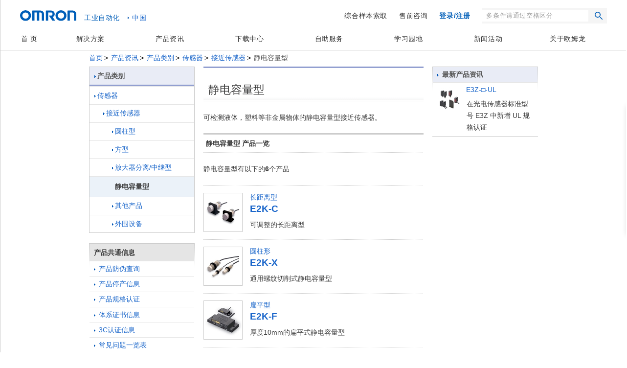

--- FILE ---
content_type: text/html;charset=utf-8
request_url: https://www.fa.omron.com.cn/products/category/sensors/proximity-sensors/capacitive/
body_size: 19600
content:
<!DOCTYPE html PUBLIC "-//W3C//DTD XHTML 1.0 Transitional//EN" "http://www.w3.org/TR/xhtml1/DTD/xhtml1-transitional.dtd">


















<html xml:lang="zh" lang="zh" xmlns="http://www.w3.org/1999/xhtml">

    <head>
        <meta http-equiv="Content-Language" content="zh" />
        <meta http-equiv="Content-Type" content="text/html; charset=utf-8" />
        <meta http-equiv="Content-Style-Type" content="text/css" />
        <meta http-equiv="Content-Script-Type" content="text/javascript" />
        <title>静电容量型 - 产品类别 | OMRON Industrial Automation </title>
        <meta name="keywords" content="Capacitive, Proximity Sensors, Proximity Sensor, Sensor, Sensors, Sensing Components" />
        <meta name="description" content="可检测液体，塑料等非金属物体的静电容量型接近传感器。" />
        

<!--2016.04.27 Add start-->
<link rel="stylesheet" type="text/css" media="all" href="/html2014/css/layout.css?202504290629" />
<!--2016.04.27 Add end-->
<link rel="stylesheet" type="text/css" media="all" href="/resources/css/cn/global.css?202504290629" />
<link rel="stylesheet" type="text/css" media="all" href="/resources/css/cn/common.css?202504290629" />
<link rel="stylesheet" type="text/css" media="print" href="/resources/css/print.css?202504290629" />
<link rel="stylesheet" type="text/css" media="all" href="/resources/css/cn/frame_header_footer.css?202504290629" />
<link rel="stylesheet" type="text/css" media="all" href="/resources/css/cn/ops.min.css?202504290629" />
<link rel="stylesheet" type="text/css" media="all" href="/resources/css/cn/frame_country_website.css?202504290629" />
<!--<link rel="stylesheet" type="text/css" media="all" href="/resources/css/cn/colorbox.css?202504290629" />-->
<link rel="stylesheet" type="text/css" media="all" href="/resources/css/cn/frame_global_navi.css?202504290629" />
<link rel="stylesheet" type="text/css" media="all" href="/resources/css/cn/frame_bread_crumb.css?202504290629" />
<link rel="stylesheet" type="text/css" media="all" href="/resources/css/frame_utility_tridion.css?202504290629" />
<link rel="stylesheet" type="text/css" media="all" href="/resources/css/jquery-ui.css?202504290629" charset='UTF-8'/>
<link rel="stylesheet" type="text/css" media="all" href="/resources/css/jquery.multiselect.css?202504290629" charset='UTF-8'/>

<link href="/search/css/nav.css?202504290629" type="text/css" rel="stylesheet" />
<link rel="stylesheet" type="text/css" media="all" href="/search/css/product-search.css?202504290629">
<!--2016.04.27 Add start-->
<link rel="stylesheet" type="text/css" media="all" href="/resources/css/cn/style.css?202504290629" />
<!--2016.04.27 Add end-->
<script type="text/javascript" src="/search/js/jquery.min.js"></script>
<script type="text/javascript" src="/search/js/nav_scroll.js"></script>

<script type="text/javascript" src="/resources/js/function.js?202504290629"></script>
<script type="text/javascript" src="/resources/js/jquery-ui.min.js?202504290629" charset='UTF-8'></script>
<script type="text/javascript" src="/resources/js/jquery.ex-table-filter.js?202504290629" charset='UTF-8'></script>
<script type="text/javascript" src="/resources/js/jquery.tablesorter.min.js?202504290629" charset='UTF-8'></script>
<script type="text/javascript" src="/resources/js/filter.js?202504290629" charset='UTF-8'></script>
<script type="text/javascript" src="/resources/js/cn/function.js?202504290629"></script>
<script type="text/javascript" src="/resources/js/cn/jquery.easing.1.3.js?202504290629"></script>
<script type="text/javascript" src="/rabbit/js/access_tracking.js"></script>

<link rel="shortcut icon" href="/resources/images/favicon.ico" type="image/x-icon" />


<link rel="stylesheet" href="/resources/css/cn/search-color.css" type="text/css" />
<script src="/resources/js/cn/jquery.ah-placeholder.js"></script>
<!--2016.04.27 Add start-->
<link href="/html2014/css/popterm2.css" type="text/css" rel="stylesheet" />
<script type="text/javascript" src="/html2014/js/popterm2_honban.js"></script>
<!--2016.04.27 Add End-->
<script type="text/javascript">
$(function()
{
	$('.jq-placeholder').ahPlaceholder({
	});
});
</script>
<!--AA tag:-->
<script src="//assets.adobedtm.com/7ae85cc798d4/c89bf22a9096/launch-33a6e729cb8f.min.js" async></script>
    </head>

    <body id="www-ia-omron-com" class="layoutC02 sensors">
        <div class="omron-ia">
            <p class="non-visual"><a name="page-top" id="page-top">Page top</a></p>

            <!-- === [header-area] === -->




<link href="/html2014/2020/assets/css/frame_country_website.css" rel="stylesheet">
<link href="/html2014/2020/assets/css/layout.css" rel="stylesheet">

<!--头部导航底部菜单JS-->
<script src="/html2014/2020/assets/js/gnav.js"></script>
<script src="/html2014/2020/assets/js/nav.js"></script>
<script src="/html2014/2020/assets/js/relation.js"></script>
<script src="/html2014/2020/assets/js/btn-menu.js"></script>
<script src="/html2014/2020/assets/js/scroll-link.js"></script>
<script src="/html2014/2020/assets/js/hover.js"></script>
<script src="/html2014/2020/assets/js/footer.js"></script>

<!-- 以下2个文件是头部搜索用-->
<link href="/html2014/css/popterm2.css" type="text/css" rel="stylesheet" />
<script type="text/javascript" src="/html2014/js/popterm2_honban.js"></script>
<script src="/js/jquery.colorbox.js"></script>
<script type="text/javascript" src="/html2014/js/jquery.select.js"></script>
<script type="text/javascript">
	if (top.location !== self.location) {
		top.location=self.location;
	}
	//IE8拿不到HTTP_REFERER 解决方法其他js里面调用即可
	function gotoUrl(url){
		var gotoLink = document.createElement('a');

		gotoLink .href = url;

		document.body.appendChild(gotoLink);

		gotoLink .click();

	}
	//新窗口打开连接
	function openTargetUrl(url){
		var gotoLink = document.createElement('a');

		gotoLink .href = url;
		gotoLink.target = "_blank";
		document.body.appendChild(gotoLink);

		gotoLink .click();
	}
</script>
<div class="l-header js-header">
	<div class="p-header">
		<div class="p-header-logo">
			<a href="/" class="p-header-logo__link js-hover">
				<img src="/html2014/2020/assets/images/common/omron-logo.svg" class="p-header-logo__img" alt="omron">
			</a>
			<span class="p-header-logo__department">工业自动化</span>
		</div>
		<div class="p-header-lang"><a href="javascript:;" class="p-header-lang__link js-hover headerPop">中国</a></div>
		<button type="button" class="p-header-menu-button js-btn-menu"><span class="p-header-menu-button__inner"></span></button>
	</div>
</div>
<div class="country-websites"></div>
<div id="headerPopBody">
	<div class="popBottom"></div>
	<div id="region-list">
		<p class="regionHeading"> <em>快速链接到欧姆龙其他国家/地区的网站。</em><a href="javascript:void(0);" class="closed"><img width="16" height="16" alt="close" src="/html2014/2020/assets/images/common/icon_close.gif"></a></p>
		<p class="regionHeading withLine"><a target="_blank" href="http://www.ia.omron.com/" style="color:#06c;">欧姆龙全球</a></p>
		<ul class="first-child">
			<li class="first-child">
				<dl>
					<dt><a name="Europe" id="region00" class="none-link" style="text-decoration:none;">欧洲</a></dt>
					<dd>
						<ul>
							<li><a href="http://industrial.omron.eu/" target="_blank">欧洲</a></li>
							<li><a href="http://industrial.omron.at/" target="_blank">奥地利</a></li>
							<li><a href="http://industrial.omron.be/" target="_blank">比利时</a></li>
							<li><a href="http://industrial.omron.cz/" target="_blank">捷克共和国</a></li>
							<li><a href="http://industrial.omron.dk/" target="_blank">丹麦</a></li>
							<li><a href="http://industrial.omron.fi/" target="_blank">芬兰</a></li>
							<li><a href="http://industrial.omron.fr/" target="_blank">法国</a></li>
							<li><a href="http://industrial.omron.de/" target="_blank">德国</a></li>
							<li><a href="http://industrial.omron.hu/" target="_blank">匈牙利</a></li>
							<li><a href="http://industrial.omron.it/" target="_blank">意大利</a></li>
							<li><a href="http://industrial.omron.nl/" target="_blank">荷兰</a></li>
							<li><a href="http://industrial.omron.no/" target="_blank">挪威</a></li>
							<li><a href="http://industrial.omron.pl/" target="_blank">波兰</a></li>
							<li><a href="http://industrial.omron.pt/" target="_blank">葡萄牙</a></li>
							<li><a href="http://industrial.omron.ru/" target="_blank">俄罗斯</a></li>
							<li><a href="http://industrial.omron.es/" target="_blank">西班牙</a></li>
							<li><a href="http://industrial.omron.se/" target="_blank">瑞典</a></li>
							<li><a href="http://industrial.omron.ch/" target="_blank">瑞士</a></li>
							<li><a href="http://industrial.omron.com.tr/" target="_blank">土耳其</a></li>
							<li><a href="http://industrial.omron.co.uk/" target="_blank">英国</a></li>
						</ul>
					</dd>
				</dl>
			</li>
		</ul>
		<ul>
			<li class="first-child">
				<dl>
					<dt><a class="none-link" id="region02" name="Middle East" style="text-decoration:none;">中东</a></dt>
					<dd><p>请联系我们的欧洲总部。</p></dd>
				</dl>
			</li>
			<li class="first-child">
				<dl>
					<dt><a name="Africa" id="region01" class="none-link" style="text-decoration:none;">非洲</a></dt>
					<dd>
						<ul>
							<li><a href="http://industrial.omron.co.za/" target="_blank" style="text-decoration:none;">南非</a></li>
						</ul>
					</dd>
				</dl>
			</li>
		</ul>
		<ul>
			<li class="first-child">
				<dl>
					<dt><a name="Greater China" id="region02" class="none-link" style="text-decoration:none;">大中华区</a></dt>
					<dd>
						<p class="china"><a href="/" target="_blank">中国</a>(包括<a href="/" target="_blank">香港</a>、<a href="/" target="_blank">澳门</a>、<a href="http://www.omron.com.tw/" target="_blank">台湾</a>)</p>
					</dd>
				</dl>
			</li>
			<li class="first-child">
				<dl>
					<dt><a name="Asia-Pacific" id="region03" class="none-link" style="text-decoration:none;">亚太</a></dt>
					<dd>
						<ul>
							<li><a href="http://www.omron.com.au/" target="_blank">澳大利亚</a></li>
							<li><a  href="http://www.omron-ap.co.in/" target="_blank">印度</a></li>
							<li><a  href="http://www.omron.co.id/" target="_blank">印度尼西亚</a></li>
							<li><a  href="http://www.omron-ap.com.my/" target="_blank">马来西亚</a></li>
							<li><a  href="http://www.omron-ap.co.nz/" target="_blank">新西兰</a></li>
							<li><a  href="http://www.omron-ap.com.ph/" target="_blank">菲律宾</a></li>
							<li><a  href="http://www.omron-ap.com/" target="_blank">新加坡</a></li>
							<li><a  href="http://www.omron-ap.co.th/" target="_blank">泰国</a></li>
							<li><a  href="http://www.omron.com.vn" target="_blank">越南</a></li>
						</ul>
					</dd>
				</dl>
			</li>
		</ul>
		<ul>
			<li class="first-child">
				<dl>
					<dt><a name="Japan / Korea" id="region04" class="none-link" style="text-decoration:none;">日本 / 韩国</a></dt>
					<dd>
						<ul>
							<li><a href="http://www.fa.omron.co.jp/" target="_blank">日本</a></li>
							<li><a href="http://www.ia.omron.co.kr/" target="_blank">韩国</a></li>
						</ul>
					</dd>
				</dl>
			</li>
			<li class="first-child">
				<dl>
					<dt><a name="Americas" id="region05" class="none-link" style="text-decoration:none;">美洲</a></dt>
					<dd>
						<ul>
							<li><a href="http://industrial.omron.com.br/" target="_blank">巴西</a></li>
							<li><a href="http://industrial.omron.ca/en/home" target="_blank">加拿大</a></li>
							<li><a href="http://industrial.omron.us/en/home" target="_blank">美国</a></li>
							<li><a href="http://www.sti.com/" target="_blank">美国[安全]</a></li>
							<li><a href="http://industrial.omron.us/es/home" target="_blank">墨西哥</a></li>
							<li><a href="http://industrial.omron.us/es/home" target="_blank">阿根廷</a></li>
						</ul>
					</dd>
				</dl>
			</li>
		</ul>
	</div>
</div>
<div class="l-gnav js-gnav js-remove-attr-style-pc is-pc" id="gnav">
	<ul class="p-gnav-parent-list">

		<li class="p-gnav-parent-list__item p-gnav-parent-list__item--home" id="gnavi-home"><a href="/" class="p-gnav-parent-list__link p-gnav-parent-list__link--home js-hover is-hover">首 页</a></li>


		<!-- Notice: 解决方案 -->
		<li class="p-gnav-parent-list__item p-gnav-parent-list__item--solution js-has-child" id="gnavi-solution">
			<a href="/solution/" onclick="setBaiduTrackEvent('顶部菜单', '跳转', '解决方案');" class="p-gnav-parent-list__link p-gnav-parent-list__link--solution js-has-child-link js-hover is-hover">解决方案</a>
			<div class="p-gnav-dropdown js-gnav-dropdown">
				<div class="p-gnav-dropdown__inner js-gnav-dropdown-inner">
					<p class="p-gnav-dropdown__top-link-box"><a href="/solution/" onclick="setBaiduTrackEvent('顶部菜单', '跳转', '解决方案');" class="p-gnav-dropdown__top-link js-gnav-dropdown-top-link js-hover is-hover">解决方案</a></p>
					<ul class="p-gnav-dropdown-list js-gnav-dropdown-list">
						<li class="p-gnav-dropdown-list__item"><a href="/solution/" class="p-gnav-dropdown-list__link p-gnav-dropdown-list__link--border js-gnav-dropdown-link js-hover is-hover">全部</a></li>
						<li class="p-gnav-dropdown-list__item"><a href="/application/product/Semiconductor" class="p-gnav-dropdown-list__link p-gnav-dropdown-list__link--border js-gnav-dropdown-link js-hover is-hover">半导体</a></li>
						<li class="p-gnav-dropdown-list__item"><a href="/application/product/Lithium_Battery" class="p-gnav-dropdown-list__link p-gnav-dropdown-list__link--border js-gnav-dropdown-link js-hover is-hover">二次电池</a></li>
						<li class="p-gnav-dropdown-list__item"><a href="/solution/i-belt/" class="p-gnav-dropdown-list__link p-gnav-dropdown-list__link--border js-gnav-dropdown-link js-hover is-hover">现场数据活用服务i-BELT</a></li>
						<li class="p-gnav-dropdown-list__item"><a href="/activity/intelligent" class="p-gnav-dropdown-list__link p-gnav-dropdown-list__link--border js-gnav-dropdown-link js-hover is-hover">智能化平台</a></li>
					</ul>
				</div>
			</div>
		</li>

        
		<!-- Notice: 产品资讯 -->
		<li class="p-gnav-parent-list__item p-gnav-parent-list__item--product js-has-child" id="gnavi-product">
			<a href="/products/index.html" class="p-gnav-parent-list__link p-gnav-parent-list__link--product js-has-child-link js-hover is-hover">产品资讯</a>
			<div class="p-gnav-dropdown js-gnav-dropdown">
				<div class="p-gnav-dropdown__inner js-gnav-dropdown-inner">
					<p class="p-gnav-dropdown__top-link-box p-gnav-dropdown__top-link-box--product"><a href="/products/" class="p-gnav-dropdown__top-link js-gnav-dropdown-top-link js-hover is-hover">产品资讯</a></p>

					<ul class="p-gnav-product-nav-index">
						<li class="p-gnav-product-nav-index__item"><a href="/#u-product-nav01" data-index=".p-gnav-tab--cat" class="p-gnav-product-nav-index__link js-gnav-index is-current js-hover is-hover">从类别中查找</a></li>
						<li class="p-gnav-product-nav-index__item"><a href="/#u-product-nav02" data-index=".p-gnav-tab--cutting" class="p-gnav-product-nav-index__link js-gnav-index js-hover is-hover">新品情报</a></li>
						<li class="p-gnav-product-nav-index__item"><a href="/#u-product-nav03" data-index=".p-gnav-tab--model" class="p-gnav-product-nav-index__link js-gnav-index js-hover is-hover">选型助手</a></li>
						<li class="p-gnav-product-nav-index__item"><a href="/#u-product-nav04" data-index=".p-gnav-tab--relation" class="p-gnav-product-nav-index__link js-gnav-index js-hover is-hover">共通信息</a></li>
					</ul>

					<!-- Notice: 从类别中查找 -->
					<div class="p-gnav-tab p-gnav-tab--cat js-gnav-tab is-appear" style="">
						<ul class="p-gnav-child-list p-gnav-child-list--product">

							<!-- Notice: 产品分类ー「传感器」 -->
							<li class="p-gnav-child-list__item p-gnav-child-list__item--product p-gnav-child-list__item--sensors js-gnav-child-item js-hover is-hover">
								<a href="/products/category/sensors/index.html" class="p-gnav-child-list__link p-gnav-child-list__link--product p-gnav-child-list__link--sensors js-gnav-child-link js-hover js-gnav-child-link--product is-hover">传感器</a>
								<div class="p-gnav-grandchild-list__outer">
									<ul class="p-gnav-grandchild-list p-gnav-grandchild-list--product js-gnav-grandchild-list">
										<li class="js-gnav-grandchild-item p-gnav-grandchild-list__item p-gnav-grandchild-list__item--product js-hover is-hover">
											<a href="/products/category/sensors/fiber-sensors/index.html" class="js-gnav-grandchild-link js-hover p-gnav-grandchild-list__link p-gnav-grandchild-list__link--product p-gnav-grandchild-list__link--sensors is-hover">光纤传感器</a>
											<div class="p-gnav-great-grandchild-list__outer">
												<ul class="p-gnav-great-grandchild-list">
													<li class="p-gnav-great-grandchild-list__item"><a href="/products/category/sensors/fiber-sensors/fiber-units/index.html" class="p-gnav-great-grandchild-list__link p-gnav-great-grandchild-list__link--sensors js-hover is-hover">光纤头</a></li>
													<li class="p-gnav-great-grandchild-list__item"><a href="/products/category/sensors/fiber-sensors/fiber-sensors/index.html" class="p-gnav-great-grandchild-list__link p-gnav-great-grandchild-list__link--sensors js-hover is-hover">光纤放大器</a></li>
													<li class="p-gnav-great-grandchild-list__item"><a href="/products/category/sensors/fiber-sensors/sensor-communications-units/index.html" class="p-gnav-great-grandchild-list__link p-gnav-great-grandchild-list__link--sensors js-hover is-hover">传感器通信单元</a></li>
													<li class="p-gnav-great-grandchild-list__item"><a href="/products/category/sensors/fiber-sensors/passage-count-sensors/index.html" class="p-gnav-great-grandchild-list__link p-gnav-great-grandchild-list__link--sensors js-hover is-hover">通过数量传感器</a></li>
												</ul>
											</div>
										</li>

										<li class="js-gnav-grandchild-item p-gnav-grandchild-list__item p-gnav-grandchild-list__item--product js-hover is-hover">
											<a href="/products/category/sensors/photoelectric-sensors/index.html" class="js-gnav-grandchild-link js-hover p-gnav-grandchild-list__link p-gnav-grandchild-list__link--product p-gnav-grandchild-list__link--sensors is-hover">光电传感器</a>
											<div class="p-gnav-great-grandchild-list__outer">
												<ul class="p-gnav-great-grandchild-list">
													<li class="p-gnav-great-grandchild-list__item"><a href="/products/category/sensors/photoelectric-sensors/separate-amplifier/index.html" class="p-gnav-great-grandchild-list__link p-gnav-great-grandchild-list__link--sensors js-hover is-hover">放大器分离型</a></li>
													<li class="p-gnav-great-grandchild-list__item"><a href="/products/category/sensors/photoelectric-sensors/built-in-amplifier/index.html" class="p-gnav-great-grandchild-list__link p-gnav-great-grandchild-list__link--sensors js-hover is-hover">放大器内置型</a></li>
													<li class="p-gnav-great-grandchild-list__item"><a href="/products/category/sensors/photoelectric-sensors/built-in-power-supply/index.html" class="p-gnav-great-grandchild-list__link p-gnav-great-grandchild-list__link--sensors js-hover is-hover">电源内置型</a></li>
													<li class="p-gnav-great-grandchild-list__item"><a href="/products/category/sensors/photoelectric-sensors/area-sensors/index.html" class="p-gnav-great-grandchild-list__link p-gnav-great-grandchild-list__link--sensors js-hover is-hover">区域传感器</a></li>
													<li class="p-gnav-great-grandchild-list__item"><a href="/products/category/sensors/photoelectric-sensors/accessories/index.html" class="p-gnav-great-grandchild-list__link p-gnav-great-grandchild-list__link--sensors js-hover is-hover">外围设备</a></li>
												</ul>
											</div>
										</li>

										<li class="js-gnav-grandchild-item p-gnav-grandchild-list__item p-gnav-grandchild-list__item--product js-hover is-hover">
											<a href="/products/category/sensors/displacement-sensors_measurement-sensors/index.html" class="js-gnav-grandchild-link js-hover p-gnav-grandchild-list__link p-gnav-grandchild-list__link--product p-gnav-grandchild-list__link--sensors is-hover">位移传感器/测长传感器</a>
											<div class="p-gnav-great-grandchild-list__outer">
												<ul class="p-gnav-great-grandchild-list">
													<li class="p-gnav-great-grandchild-list__item"><a href="/products/category/sensors/displacement-sensors_measurement-sensors/high-precision-measurement-sensor/index.html" class="p-gnav-great-grandchild-list__link p-gnav-great-grandchild-list__link--sensors js-hover is-hover">高精度位移传感器</a></li>
													<li class="p-gnav-great-grandchild-list__item"><a href="/products/category/sensors/displacement-sensors_measurement-sensors/displacement-sensors-for-differentiation/index.html" class="p-gnav-great-grandchild-list__link p-gnav-great-grandchild-list__link--sensors js-hover is-hover">位移传感器</a></li>
													<li class="p-gnav-great-grandchild-list__item"><a href="/products/category/sensors/displacement-sensors_measurement-sensors/profile-measuring-sensors/index.html" class="p-gnav-great-grandchild-list__link p-gnav-great-grandchild-list__link--sensors js-hover is-hover">形状测量传感器</a></li>
													<li class="p-gnav-great-grandchild-list__item"><a href="/products/category/sensors/displacement-sensors_measurement-sensors/measurement-sensors/index.html" class="p-gnav-great-grandchild-list__link p-gnav-great-grandchild-list__link--sensors js-hover is-hover">测长传感器</a></li>
													<li class="p-gnav-great-grandchild-list__item"><a href="/products/category/sensors/displacement-sensors_measurement-sensors/other-displacement-sensors/index.html" class="p-gnav-great-grandchild-list__link p-gnav-great-grandchild-list__link--sensors js-hover is-hover">其他位移传感器</a></li>
													<li class="p-gnav-great-grandchild-list__item"><a href="/products/category/sensors/displacement-sensors_measurement-sensors/peripheral-devices/index.html" class="p-gnav-great-grandchild-list__link p-gnav-great-grandchild-list__link--sensors js-hover is-hover">外围设备</a></li>
												</ul>
											</div>
										</li>

										<li class="js-gnav-grandchild-item p-gnav-grandchild-list__item p-gnav-grandchild-list__item--product js-hover is-hover">
											<a href="/products/category/sensors/vision-sensors_machine-vision-systems/index.html" class="js-gnav-grandchild-link js-hover p-gnav-grandchild-list__link p-gnav-grandchild-list__link--product p-gnav-grandchild-list__link--sensors is-hover">图像传感器</a>
											<div class="p-gnav-great-grandchild-list__outer">
												<ul class="p-gnav-great-grandchild-list">
													<li class="p-gnav-great-grandchild-list__item"><a href="/products/category/sensors/vision-sensors_machine-vision-systems/vision-sensors/index.html" class="p-gnav-great-grandchild-list__link p-gnav-great-grandchild-list__link--sensors js-hover is-hover">图像处理系统</a></li>
													<li class="p-gnav-great-grandchild-list__item"><a href="/products/category/sensors/vision-sensors_machine-vision-systems/3d-robot-vision-system/index.html" class="p-gnav-great-grandchild-list__link p-gnav-great-grandchild-list__link--sensors js-hover is-hover">3D机器人视觉系统</a></li>
													<li class="p-gnav-great-grandchild-list__item"><a href="/products/category/sensors/vision-sensors_machine-vision-systems/smart-camera/index.html" class="p-gnav-great-grandchild-list__link p-gnav-great-grandchild-list__link--sensors js-hover is-hover">智能相机</a></li>
													<li class="p-gnav-great-grandchild-list__item"><a href="/products/category/sensors/vision-sensors_machine-vision-systems/industrial-cameras/index.html" class="p-gnav-great-grandchild-list__link p-gnav-great-grandchild-list__link--sensors js-hover is-hover">工业用相机</a></li>
													<li class="p-gnav-great-grandchild-list__item"><a href="/products/category/sensors/vision-sensors_machine-vision-systems/other-vision-sensors/index.html" class="p-gnav-great-grandchild-list__link p-gnav-great-grandchild-list__link--sensors js-hover is-hover">其他视觉传感器</a></li>
													<li class="p-gnav-great-grandchild-list__item"><a href="/products/category/sensors/vision-sensors_machine-vision-systems/pc-vision-system/index.html" class="p-gnav-great-grandchild-list__link p-gnav-great-grandchild-list__link--sensors js-hover is-hover">PC视觉系统</a></li>
													<li class="p-gnav-great-grandchild-list__item"><a href="/products/category/sensors/vision-sensors_machine-vision-systems/lighting-system/index.html" class="p-gnav-great-grandchild-list__link p-gnav-great-grandchild-list__link--sensors js-hover is-hover">照明</a></li>
												</ul>
											</div>
										</li>

										<li class="js-gnav-grandchild-item p-gnav-grandchild-list__item p-gnav-grandchild-list__item--product js-hover is-hover">
											<a href="/products/category/sensors/code-readers_ocr/index.html" class="js-gnav-grandchild-link js-hover p-gnav-grandchild-list__link p-gnav-grandchild-list__link--product p-gnav-grandchild-list__link--sensors is-hover">条码阅读器/OCR</a>
											<div class="p-gnav-great-grandchild-list__outer">
												<ul class="p-gnav-great-grandchild-list">
													<li class="p-gnav-great-grandchild-list__item"><a href="/products/category/sensors/code-readers_ocr/code-readers/index.html" class="p-gnav-great-grandchild-list__link p-gnav-great-grandchild-list__link--sensors js-hover is-hover">条码阅读器</a></li>
													<li class="p-gnav-great-grandchild-list__item"><a href="/products/category/sensors/code-readers_ocr/verification-systems/index.html" class="p-gnav-great-grandchild-list__link p-gnav-great-grandchild-list__link--sensors js-hover is-hover">条形码校验器</a></li>
												</ul>
											</div>
										</li>

										<li class="js-gnav-grandchild-item p-gnav-grandchild-list__item p-gnav-grandchild-list__item--no-child js-no-child p-gnav-grandchild-list__item--product">
											<a href="/products/category/sensors/microscopes/index.html" class="js-gnav-grandchild-link js-hover p-gnav-grandchild-list__link p-gnav-grandchild-list__link--product p-gnav-grandchild-list__link--sensors p-gnav-grandchild-list__link--no-child js-no-child is-hover">影像产品</a>
										</li>
										
										<li class="js-gnav-grandchild-item p-gnav-grandchild-list__item p-gnav-grandchild-list__item--product js-hover is-hover">
											<a href="/products/category/sensors/proximity-sensors/index.html" class="js-gnav-grandchild-link js-hover p-gnav-grandchild-list__link p-gnav-grandchild-list__link--product p-gnav-grandchild-list__link--sensors is-hover">接近传感器</a>
											<div class="p-gnav-great-grandchild-list__outer">
												<ul class="p-gnav-great-grandchild-list">
													<li class="p-gnav-great-grandchild-list__item"><a href="/products/category/sensors/proximity-sensors/cylindrical/index.html" class="p-gnav-great-grandchild-list__link p-gnav-great-grandchild-list__link--sensors js-hover is-hover">圆柱型</a></li>
													<li class="p-gnav-great-grandchild-list__item"><a href="/products/category/sensors/proximity-sensors/rectangular/index.html" class="p-gnav-great-grandchild-list__link p-gnav-great-grandchild-list__link--sensors js-hover is-hover">方型</a></li>
													<li class="p-gnav-great-grandchild-list__item"><a href="/products/category/sensors/proximity-sensors/separate-amplifier/index.html" class="p-gnav-great-grandchild-list__link p-gnav-great-grandchild-list__link--sensors js-hover is-hover">放大器分离/中继型</a></li>
													<li class="p-gnav-great-grandchild-list__item"><a href="/products/category/sensors/proximity-sensors/capacitive/index.html" class="p-gnav-great-grandchild-list__link p-gnav-great-grandchild-list__link--sensors js-hover is-hover">静电容量型</a></li>
													<li class="p-gnav-great-grandchild-list__item"><a href="/products/category/sensors/proximity-sensors/others/index.html" class="p-gnav-great-grandchild-list__link p-gnav-great-grandchild-list__link--sensors js-hover is-hover">其他产品</a></li>
													<li class="p-gnav-great-grandchild-list__item"><a href="/products/category/sensors/proximity-sensors/accessories/index.html" class="p-gnav-great-grandchild-list__link p-gnav-great-grandchild-list__link--sensors js-hover is-hover">外围设备</a></li>
												</ul>
											</div>
										</li>

										<li class="js-gnav-grandchild-item p-gnav-grandchild-list__item p-gnav-grandchild-list__item--product js-hover is-hover">
											<a href="/products/category/sensors/photomicro-sensors/index.html" class="js-gnav-grandchild-link js-hover p-gnav-grandchild-list__link p-gnav-grandchild-list__link--product p-gnav-grandchild-list__link--sensors is-hover">微型光电传感器</a>
											<div class="p-gnav-great-grandchild-list__outer">
												<ul class="p-gnav-great-grandchild-list">
													<li class="p-gnav-great-grandchild-list__item"><a href="/products/category/sensors/photomicro-sensors/slot-type/index.html" class="p-gnav-great-grandchild-list__link p-gnav-great-grandchild-list__link--sensors js-hover is-hover">凹槽型</a></li>
													<li class="p-gnav-great-grandchild-list__item"><a href="/products/category/sensors/photomicro-sensors/through-beam/index.html" class="p-gnav-great-grandchild-list__link p-gnav-great-grandchild-list__link--sensors js-hover is-hover">对射型</a></li>
													<li class="p-gnav-great-grandchild-list__item"><a href="/products/category/sensors/photomicro-sensors/slot-type_reflective/index.html" class="p-gnav-great-grandchild-list__link p-gnav-great-grandchild-list__link--sensors js-hover is-hover">凹槽型/反射型</a></li>
													<li class="p-gnav-great-grandchild-list__item"><a href="/products/category/sensors/photomicro-sensors/limited-reflective/index.html" class="p-gnav-great-grandchild-list__link p-gnav-great-grandchild-list__link--sensors js-hover is-hover">限定反射型</a></li>
													<li class="p-gnav-great-grandchild-list__item"><a href="/products/category/sensors/photomicro-sensors/diffuse-reflective/index.html" class="p-gnav-great-grandchild-list__link p-gnav-great-grandchild-list__link--sensors js-hover is-hover">扩散反射型</a></li>
													<li class="p-gnav-great-grandchild-list__item"><a href="/products/category/sensors/photomicro-sensors/retro-reflective/index.html" class="p-gnav-great-grandchild-list__link p-gnav-great-grandchild-list__link--sensors js-hover is-hover">回归反射型</a></li>
													<li class="p-gnav-great-grandchild-list__item"><a href="/products/category/sensors/photomicro-sensors/for-special-applications/index.html" class="p-gnav-great-grandchild-list__link p-gnav-great-grandchild-list__link--sensors js-hover is-hover">用途分类</a></li>
													<li class="p-gnav-great-grandchild-list__item"><a href="/products/category/sensors/photomicro-sensors/peripheral-devices/index.html" class="p-gnav-great-grandchild-list__link p-gnav-great-grandchild-list__link--sensors js-hover is-hover">外围设备</a></li>
													<li class="p-gnav-great-grandchild-list__item"><a href="/products/category/sensors/photomicro-sensors/electronic-parts_photomicro-sensors/index.html" class="p-gnav-great-grandchild-list__link p-gnav-great-grandchild-list__link--sensors js-hover is-hover">[电子部件]设备内置用光电微型传感器</a></li>
												</ul>
											</div>
										</li>

										<li class="js-gnav-grandchild-item p-gnav-grandchild-list__item p-gnav-grandchild-list__item--product js-hover is-hover">
											<a href="/products/category/sensors/rotary-encoders/index.html" class="js-gnav-grandchild-link js-hover p-gnav-grandchild-list__link p-gnav-grandchild-list__link--product p-gnav-grandchild-list__link--sensors is-hover">旋转编码器</a>
											<div class="p-gnav-great-grandchild-list__outer">
												<ul class="p-gnav-great-grandchild-list">
													<li class="p-gnav-great-grandchild-list__item"><a href="/products/category/sensors/rotary-encoders/incremental/index.html" class="p-gnav-great-grandchild-list__link p-gnav-great-grandchild-list__link--sensors js-hover is-hover">增量型</a></li>
													<li class="p-gnav-great-grandchild-list__item"><a href="/products/category/sensors/rotary-encoders/absolute/index.html" class="p-gnav-great-grandchild-list__link p-gnav-great-grandchild-list__link--sensors js-hover is-hover">绝对型</a></li>
													<li class="p-gnav-great-grandchild-list__item"><a href="/products/category/sensors/rotary-encoders/direct-discrimination-unit/index.html" class="p-gnav-great-grandchild-list__link p-gnav-great-grandchild-list__link--sensors js-hover is-hover">方向判别单元</a></li>
													<li class="p-gnav-great-grandchild-list__item"><a href="/products/category/sensors/rotary-encoders/peripheral-devices/index.html" class="p-gnav-great-grandchild-list__link p-gnav-great-grandchild-list__link--sensors js-hover is-hover">外围设备</a></li>
												</ul>
											</div>
										</li>

										<li class="js-gnav-grandchild-item p-gnav-grandchild-list__item p-gnav-grandchild-list__item--no-child js-no-child p-gnav-grandchild-list__item--product">
											<a href="/products/category/sensors/ultrasonic-sensors/index.html" class="js-gnav-grandchild-link js-hover p-gnav-grandchild-list__link p-gnav-grandchild-list__link--product p-gnav-grandchild-list__link--sensors p-gnav-grandchild-list__link--no-child js-no-child is-hover">超声波传感器</a>
										</li>

										<li class="js-gnav-grandchild-item p-gnav-grandchild-list__item p-gnav-grandchild-list__item--no-child js-no-child p-gnav-grandchild-list__item--product">
											<a href="/products/category/sensors/pressure-sensors/index.html" class="js-gnav-grandchild-link js-hover p-gnav-grandchild-list__link p-gnav-grandchild-list__link--product p-gnav-grandchild-list__link--sensors p-gnav-grandchild-list__link--no-child js-no-child is-hover">压力传感器/流量传感器</a>
										</li>

										<li class="js-gnav-grandchild-item p-gnav-grandchild-list__item p-gnav-grandchild-list__item--product js-hover is-hover">
											<a href="/products/category/sensors/liquid-leakage-sensors/index.html" class="js-gnav-grandchild-link js-hover p-gnav-grandchild-list__link p-gnav-grandchild-list__link--product p-gnav-grandchild-list__link--sensors is-hover">振动传感器/漏液传感器/其他传感器</a>
											<div class="p-gnav-great-grandchild-list__outer">
												<ul class="p-gnav-great-grandchild-list">
													<li class="p-gnav-great-grandchild-list__item"><a href="/products/category/sensors/liquid-leakage-sensors/vibration-sensors/index.html" class="p-gnav-great-grandchild-list__link p-gnav-great-grandchild-list__link--sensors js-hover is-hover">振动传感器</a></li>
													<li class="p-gnav-great-grandchild-list__item"><a href="/products/category/sensors/liquid-leakage-sensors/liquid-leakage-sensors/index.html" class="p-gnav-great-grandchild-list__link p-gnav-great-grandchild-list__link--sensors js-hover is-hover">漏液传感器</a></li>
													<li class="p-gnav-great-grandchild-list__item"><a href="/products/category/sensors/liquid-leakage-sensors/mems-flow-sensors/index.html" class="p-gnav-great-grandchild-list__link p-gnav-great-grandchild-list__link--sensors js-hover is-hover">MEMS流量传感器</a></li>
													<li class="p-gnav-great-grandchild-list__item"><a href="/products/category/sensors/liquid-leakage-sensors/environmental-sensor/index.html" class="p-gnav-great-grandchild-list__link p-gnav-great-grandchild-list__link--sensors js-hover is-hover">环境传感器</a></li>
													<li class="p-gnav-great-grandchild-list__item"><a href="/products/category/sensors/liquid-leakage-sensors/humanvision-sensing/index.html" class="p-gnav-great-grandchild-list__link p-gnav-great-grandchild-list__link--sensors js-hover is-hover">人类视觉传感</a></li>
												</ul>
											</div>
										</li>
										<li class="js-gnav-grandchild-item p-gnav-grandchild-list__item p-gnav-grandchild-list__item--no-child js-no-child p-gnav-grandchild-list__item--product">
											<a href="/products/category/sensors/condition-monitoring-sensors/index.html" class="js-gnav-grandchild-link js-hover p-gnav-grandchild-list__link p-gnav-grandchild-list__link--product p-gnav-grandchild-list__link--sensors p-gnav-grandchild-list__link--no-child js-no-child is-hover">状态监控传感器</a>
										</li>

									</ul>
								</div>
							</li>


							<!-- Notice: 产品分类ー「开关」 -->
							<li class="p-gnav-child-list__item p-gnav-child-list__item--product p-gnav-child-list__item--switch js-gnav-child-item js-hover is-hover">
								<a href="/products/category/switches/index.html" class="p-gnav-child-list__link p-gnav-child-list__link--product p-gnav-child-list__link--switch js-gnav-child-link js-hover js-gnav-child-link--product is-hover">开关</a>
								<div class="p-gnav-grandchild-list__outer">
									<ul class="p-gnav-grandchild-list p-gnav-grandchild-list--product js-gnav-grandchild-list">
										<li class="js-gnav-grandchild-item p-gnav-grandchild-list__item p-gnav-grandchild-list__item--product js-hover is-hover">
											<a href="/products/category/switches/level-switches/index.html" class="js-gnav-grandchild-link js-hover p-gnav-grandchild-list__link p-gnav-grandchild-list__link--product p-gnav-grandchild-list__link--switch is-hover">液位设备</a>
											<div class="p-gnav-great-grandchild-list__outer">
												<ul class="p-gnav-great-grandchild-list">
													<li class="p-gnav-great-grandchild-list__item"><a href="/products/category/switches/level-switches/floatless-level-controllers/index.html" class="p-gnav-great-grandchild-list__link p-gnav-great-grandchild-list__link--switch js-hover is-hover">无浮标开关</a></li>
													<li class="p-gnav-great-grandchild-list__item"><a href="/products/category/switches/level-switches/electrode-holders_electrodes/index.html" class="p-gnav-great-grandchild-list__link p-gnav-great-grandchild-list__link--switch js-hover is-hover">电极保持器/电极</a></li>
													<li class="p-gnav-great-grandchild-list__item"><a href="/products/category/switches/level-switches/water-leak-detectors/index.html" class="p-gnav-great-grandchild-list__link p-gnav-great-grandchild-list__link--switch js-hover is-hover">漏水/漏液检测</a></li>
												</ul>
											</div>
										</li>

										<li class="js-gnav-grandchild-item p-gnav-grandchild-list__item p-gnav-grandchild-list__item--product js-hover is-hover">
											<a href="/products/category/switches/basic-switches/index.html" class="js-gnav-grandchild-link js-hover p-gnav-grandchild-list__link p-gnav-grandchild-list__link--product p-gnav-grandchild-list__link--switch is-hover">微动开关</a>
											<div class="p-gnav-great-grandchild-list__outer">
												<ul class="p-gnav-great-grandchild-list">
													<li class="p-gnav-great-grandchild-list__item"><a href="/products/category/switches/basic-switches/basic-switches/index.html" class="p-gnav-great-grandchild-list__link p-gnav-great-grandchild-list__link--switch js-hover is-hover">一般型</a></li>
													<li class="p-gnav-great-grandchild-list__item"><a href="/products/category/switches/basic-switches/miniature-basic-switches/index.html" class="p-gnav-great-grandchild-list__link p-gnav-great-grandchild-list__link--switch js-hover is-hover">小型基本开关</a></li>
													<li class="p-gnav-great-grandchild-list__item"><a href="/products/category/switches/basic-switches/subminiature-basic-switches/index.html" class="p-gnav-great-grandchild-list__link p-gnav-great-grandchild-list__link--switch js-hover is-hover">超小型微动开关</a></li>
													<li class="p-gnav-great-grandchild-list__item"><a href="/products/category/switches/basic-switches/ultra-subminiature-basic-switches/index.html" class="p-gnav-great-grandchild-list__link p-gnav-great-grandchild-list__link--switch js-hover is-hover">超级小型微动开关</a></li>
													<li class="p-gnav-great-grandchild-list__item"><a href="/products/category/switches/basic-switches/sealed-basic-switches/index.html" class="p-gnav-great-grandchild-list__link p-gnav-great-grandchild-list__link--switch js-hover is-hover">密封型</a></li>
													<li class="p-gnav-great-grandchild-list__item"><a href="/products/category/switches/basic-switches/detection-switches/index.html" class="p-gnav-great-grandchild-list__link p-gnav-great-grandchild-list__link--switch js-hover is-hover">检知开关</a></li>
													<li class="p-gnav-great-grandchild-list__item"><a href="/products/category/switches/basic-switches/surface-mount-detection-switches/index.html" class="p-gnav-great-grandchild-list__link p-gnav-great-grandchild-list__link--switch js-hover is-hover">表面安装开关</a></li>
													<li class="p-gnav-great-grandchild-list__item"><a href="/products/category/switches/basic-switches/door-switches_power-switches/index.html" class="p-gnav-great-grandchild-list__link p-gnav-great-grandchild-list__link--switch js-hover is-hover">门/电源开关</a></li>
												</ul>
											</div>
										</li>

										<li class="js-gnav-grandchild-item p-gnav-grandchild-list__item p-gnav-grandchild-list__item--product js-hover is-hover">
											<a href="/products/category/switches/limit-switches/index.html" class="js-gnav-grandchild-link js-hover p-gnav-grandchild-list__link p-gnav-grandchild-list__link--product p-gnav-grandchild-list__link--switch is-hover">限位开关</a>
											<div class="p-gnav-great-grandchild-list__outer">
												<ul class="p-gnav-great-grandchild-list">
													<li class="p-gnav-great-grandchild-list__item"><a href="/products/category/switches/limit-switches/general-purpose-vertical/index.html" class="p-gnav-great-grandchild-list__link p-gnav-great-grandchild-list__link--switch js-hover is-hover">通用直立型</a></li>
													<li class="p-gnav-great-grandchild-list__item"><a href="/products/category/switches/limit-switches/general-purpose-horizontal/index.html" class="p-gnav-great-grandchild-list__link p-gnav-great-grandchild-list__link--switch js-hover is-hover">通用横卧型</a></li>
													<li class="p-gnav-great-grandchild-list__item"><a href="/products/category/switches/limit-switches/high-precision-switches/index.html" class="p-gnav-great-grandchild-list__link p-gnav-great-grandchild-list__link--switch js-hover is-hover">高精度型</a></li>
													<li class="p-gnav-great-grandchild-list__item"><a href="/products/category/switches/limit-switches/touch-switches/index.html" class="p-gnav-great-grandchild-list__link p-gnav-great-grandchild-list__link--switch js-hover is-hover">接触开关</a></li>
													<li class="p-gnav-great-grandchild-list__item"><a href="/products/category/switches/limit-switches/multi-pole-switches/index.html" class="p-gnav-great-grandchild-list__link p-gnav-great-grandchild-list__link--switch js-hover is-hover">多连式型</a></li>
													<li class="p-gnav-great-grandchild-list__item"><a href="/products/category/switches/limit-switches/limit-switch-connectors/index.html" class="p-gnav-great-grandchild-list__link p-gnav-great-grandchild-list__link--switch js-hover is-hover">限位开关用接插件</a></li>
													<li class="p-gnav-great-grandchild-list__item"><a href="/products/category/switches/limit-switches/on-site-flexible-rod-switches/index.html" class="p-gnav-great-grandchild-list__link p-gnav-great-grandchild-list__link--switch js-hover is-hover">触须型开关</a></li>
													<li class="p-gnav-great-grandchild-list__item"><a href="/products/category/switches/limit-switches/safety-limit-switches/index.html" class="p-gnav-great-grandchild-list__link p-gnav-great-grandchild-list__link--switch js-hover is-hover">安全限位开关</a></li>
												</ul>
											</div>
										</li>

										<li class="js-gnav-grandchild-item p-gnav-grandchild-list__item p-gnav-grandchild-list__item--product js-hover is-hover">
											<a href="/products/category/switches/push-buttons_indicator-lamps/index.html" class="js-gnav-grandchild-link js-hover p-gnav-grandchild-list__link p-gnav-grandchild-list__link--product p-gnav-grandchild-list__link--switch is-hover">按钮开关/显示灯</a>
											<div class="p-gnav-great-grandchild-list__outer">
												<ul class="p-gnav-great-grandchild-list">
													<li class="p-gnav-great-grandchild-list__item"><a href="/products/category/switches/push-buttons_indicator-lamps/wireless-pushbutton-switch/index.html" class="p-gnav-great-grandchild-list__link p-gnav-great-grandchild-list__link--switch js-hover is-hover">无线按钮开关</a></li>
													<li class="p-gnav-great-grandchild-list__item"><a href="/products/category/switches/push-buttons_indicator-lamps/phi8-type/index.html" class="p-gnav-great-grandchild-list__link p-gnav-great-grandchild-list__link--switch js-hover is-hover">φ8:带灯/显示灯</a></li>
													<li class="p-gnav-great-grandchild-list__item"><a href="/products/category/switches/push-buttons_indicator-lamps/phi12-type/index.html" class="p-gnav-great-grandchild-list__link p-gnav-great-grandchild-list__link--switch js-hover is-hover">φ12:带灯/不带灯/显示灯</a></li>
													<li class="p-gnav-great-grandchild-list__item"><a href="/products/category/switches/push-buttons_indicator-lamps/phi16-type/index.html" class="p-gnav-great-grandchild-list__link p-gnav-great-grandchild-list__link--switch js-hover is-hover">φ16:带灯/不带灯/显示灯</a></li>
													<li class="p-gnav-great-grandchild-list__item"><a href="/products/category/switches/push-buttons_indicator-lamps/phi22-phi25-type/index.html" class="p-gnav-great-grandchild-list__link p-gnav-great-grandchild-list__link--switch js-hover is-hover">φ22(φ25):带灯/不带灯/显示灯</a></li>
													<li class="p-gnav-great-grandchild-list__item"><a href="/products/category/switches/push-buttons_indicator-lamps/phi30-type/index.html" class="p-gnav-great-grandchild-list__link p-gnav-great-grandchild-list__link--switch js-hover is-hover">φ30:带灯/不带灯/显示灯</a></li>
													<li class="p-gnav-great-grandchild-list__item"><a href="/products/category/switches/push-buttons_indicator-lamps/non-lighted-pushbutton-switch/index.html" class="p-gnav-great-grandchild-list__link p-gnav-great-grandchild-list__link--switch js-hover is-hover">不带灯按钮开关</a></li>
													<li class="p-gnav-great-grandchild-list__item"><a href="/products/category/switches/push-buttons_indicator-lamps/square_rectangular-body-type/index.html" class="p-gnav-great-grandchild-list__link p-gnav-great-grandchild-list__link--switch js-hover is-hover">方形:带灯/显示灯</a></li>
													<li class="p-gnav-great-grandchild-list__item"><a href="/products/category/switches/push-buttons_indicator-lamps/illuminated-push-button-switches/index.html" class="p-gnav-great-grandchild-list__link p-gnav-great-grandchild-list__link--switch js-hover is-hover">带灯式按钮开关</a></li>
													<li class="p-gnav-great-grandchild-list__item"><a href="/products/category/switches/push-buttons_indicator-lamps/push-button-handswitch/index.html" class="p-gnav-great-grandchild-list__link p-gnav-great-grandchild-list__link--switch js-hover is-hover">按钮式手动开关</a></li>
													<li class="p-gnav-great-grandchild-list__item"><a href="/products/category/switches/push-buttons_indicator-lamps/emergency-stop-switches/index.html" class="p-gnav-great-grandchild-list__link p-gnav-great-grandchild-list__link--switch js-hover is-hover">紧急停止用按钮开关</a></li>
												</ul>
											</div>
										</li>

										<li class="js-gnav-grandchild-item p-gnav-grandchild-list__item p-gnav-grandchild-list__item--no-child js-no-child p-gnav-grandchild-list__item--product">
											<a href="/products/category/switches/thumbwheel-switches/index.html" class="js-gnav-grandchild-link js-hover p-gnav-grandchild-list__link p-gnav-grandchild-list__link--product p-gnav-grandchild-list__link--switch p-gnav-grandchild-list__link--no-child js-no-child is-hover">拨码开关</a>
										</li>

										<li class="js-gnav-grandchild-item p-gnav-grandchild-list__item p-gnav-grandchild-list__item--product js-hover is-hover">
											<a href="/products/category/switches/tactile-switches_rocker-swithces_dip-switches/index.html" class="js-gnav-grandchild-link js-hover p-gnav-grandchild-list__link p-gnav-grandchild-list__link--product p-gnav-grandchild-list__link--switch is-hover">触觉开关/船形开关/DIP开关</a>
											<div class="p-gnav-great-grandchild-list__outer">
												<ul class="p-gnav-great-grandchild-list">
													<li class="p-gnav-great-grandchild-list__item"><a href="/products/category/switches/tactile-switches_rocker-swithces_dip-switches/dip-switches/index.html" class="p-gnav-great-grandchild-list__link p-gnav-great-grandchild-list__link--switch js-hover is-hover">DIP开关</a></li>
													<li class="p-gnav-great-grandchild-list__item"><a href="/products/category/switches/tactile-switches_rocker-swithces_dip-switches/tactile-switches/index.html" class="p-gnav-great-grandchild-list__link p-gnav-great-grandchild-list__link--switch js-hover is-hover">轻触式开关</a></li>
													<li class="p-gnav-great-grandchild-list__item"><a href="/products/category/switches/tactile-switches_rocker-swithces_dip-switches/rocker-swithces/index.html" class="p-gnav-great-grandchild-list__link p-gnav-great-grandchild-list__link--switch js-hover is-hover">船形开关</a></li>
													<li class="p-gnav-great-grandchild-list__item"><a href="/products/category/switches/tactile-switches_rocker-swithces_dip-switches/industrial-manual-switches/index.html" class="p-gnav-great-grandchild-list__link p-gnav-great-grandchild-list__link--switch js-hover is-hover">工业用操作开关</a></li>
												</ul>
											</div>
										</li>
									</ul>
								</div>
							</li>


							<!-- Notice: 产品分类ー「安全产品」 -->
							<li class="p-gnav-child-list__item p-gnav-child-list__item--product p-gnav-child-list__item--safety js-gnav-child-item js-hover is-hover">
								<a href="/products/category/safety-components/index.html" class="p-gnav-child-list__link p-gnav-child-list__link--product p-gnav-child-list__link--safety js-gnav-child-link js-hover js-gnav-child-link--product is-hover">安全产品</a>
								<div class="p-gnav-grandchild-list__outer">
									<ul class="p-gnav-grandchild-list p-gnav-grandchild-list--product js-gnav-grandchild-list">
										<li class="js-gnav-grandchild-item p-gnav-grandchild-list__item p-gnav-grandchild-list__item--no-child js-no-child p-gnav-grandchild-list__item--product">
											<a href="/products/category/safety-components/safety-sensors/index.html" class="js-gnav-grandchild-link js-hover p-gnav-grandchild-list__link p-gnav-grandchild-list__link--product p-gnav-grandchild-list__link--safety p-gnav-grandchild-list__link--no-child js-no-child is-hover">安全传感器</a>
										</li>
										<li class="js-gnav-grandchild-item p-gnav-grandchild-list__item p-gnav-grandchild-list__item--product js-hover is-hover">
											<a href="/products/category/safety-components/safety-light-curtains_safety-multi-light-beams_single-beam-safety-sensors/index.html" class="js-gnav-grandchild-link js-hover p-gnav-grandchild-list__link p-gnav-grandchild-list__link--product p-gnav-grandchild-list__link--safety p-gnav-grandchild-list__link--two-line is-hover">安全光幕/单光束安全传感器</a>
											<div class="p-gnav-great-grandchild-list__outer">
												<ul class="p-gnav-great-grandchild-list">
													<li class="p-gnav-great-grandchild-list__item"><a href="/products/category/safety-components/safety-light-curtains_safety-multi-light-beams_single-beam-safety-sensors/safety-light-curtains/index.html" class="p-gnav-great-grandchild-list__link p-gnav-great-grandchild-list__link--safety js-hover is-hover">安全光幕</a></li>
													<li class="p-gnav-great-grandchild-list__item"><a href="/products/category/safety-components/safety-light-curtains_safety-multi-light-beams_single-beam-safety-sensors/safety-multi-light-beams/index.html" class="p-gnav-great-grandchild-list__link p-gnav-great-grandchild-list__link--safety js-hover is-hover">多光束安全传感器</a></li>
												</ul>
											</div>
										</li>

										<li class="js-gnav-grandchild-item p-gnav-grandchild-list__item p-gnav-grandchild-list__item--no-child js-no-child p-gnav-grandchild-list__item--product">
											<a href="/products/category/safety-components/safety-laser-scanners/index.html" class="js-gnav-grandchild-link js-hover p-gnav-grandchild-list__link p-gnav-grandchild-list__link--product p-gnav-grandchild-list__link--safety p-gnav-grandchild-list__link--no-child js-no-child is-hover">安全激光扫描器</a>
										</li>

										<li class="js-gnav-grandchild-item p-gnav-grandchild-list__item p-gnav-grandchild-list__item--product js-hover is-hover">
											<a href="/products/category/safety-components/safety-door-switches/index.html" class="js-gnav-grandchild-link js-hover p-gnav-grandchild-list__link p-gnav-grandchild-list__link--product p-gnav-grandchild-list__link--safety is-hover">安全门开关</a>
											<div class="p-gnav-great-grandchild-list__outer">
												<ul class="p-gnav-great-grandchild-list">
													<li class="p-gnav-great-grandchild-list__item"><a href="/products/category/safety-components/safety-door-switches/safety-door-switches/index.html" class="p-gnav-great-grandchild-list__link p-gnav-great-grandchild-list__link--safety js-hover is-hover">安全门开关</a></li>
													<li class="p-gnav-great-grandchild-list__item"><a href="/products/category/safety-components/safety-door-switches/guard-lock-safety-door-switches/index.html" class="p-gnav-great-grandchild-list__link p-gnav-great-grandchild-list__link--safety js-hover is-hover">电磁锁定安全门开关</a></li>
													<li class="p-gnav-great-grandchild-list__item"><a href="/products/category/safety-components/safety-door-switches/non-contact-door-switches/index.html" class="p-gnav-great-grandchild-list__link p-gnav-great-grandchild-list__link--safety js-hover is-hover">非接触式安全门开关</a></li>
												</ul>
											</div>
										</li>

										<li class="js-gnav-grandchild-item p-gnav-grandchild-list__item p-gnav-grandchild-list__item--no-child js-no-child p-gnav-grandchild-list__item--product">
											<a href="/products/category/safety-components/safety-limit-switches/index.html" class="js-gnav-grandchild-link js-hover p-gnav-grandchild-list__link p-gnav-grandchild-list__link--product p-gnav-grandchild-list__link--safety p-gnav-grandchild-list__link--no-child js-no-child is-hover">安全限位开关</a>
										</li>

										<li class="js-gnav-grandchild-item p-gnav-grandchild-list__item p-gnav-grandchild-list__item--no-child js-no-child p-gnav-grandchild-list__item--product">
											<a href="/products/category/safety-components/safety-mats/index.html" class="js-gnav-grandchild-link js-hover p-gnav-grandchild-list__link p-gnav-grandchild-list__link--product p-gnav-grandchild-list__link--safety p-gnav-grandchild-list__link--no-child js-no-child is-hover">安全垫</a>
										</li>

										<li class="js-gnav-grandchild-item p-gnav-grandchild-list__item p-gnav-grandchild-list__item--no-child js-no-child p-gnav-grandchild-list__item--product">
											<a href="/products/category/safety-components/safety-edges/index.html" class="js-gnav-grandchild-link js-hover p-gnav-grandchild-list__link p-gnav-grandchild-list__link--product p-gnav-grandchild-list__link--safety p-gnav-grandchild-list__link--no-child js-no-child is-hover">安全触边</a>
										</li>

										<li class="js-gnav-grandchild-item p-gnav-grandchild-list__item p-gnav-grandchild-list__item--no-child js-no-child p-gnav-grandchild-list__item--product">
											<a href="/products/category/safety-components/emergency-stop-switches/index.html" class="js-gnav-grandchild-link js-hover p-gnav-grandchild-list__link p-gnav-grandchild-list__link--product p-gnav-grandchild-list__link--safety p-gnav-grandchild-list__link--no-child js-no-child is-hover">紧急停止用按钮开关</a>
										</li>

										<li class="js-gnav-grandchild-item p-gnav-grandchild-list__item p-gnav-grandchild-list__item--no-child js-no-child p-gnav-grandchild-list__item--product">
											<a href="/products/category/safety-components/safety-switches/index.html" class="js-gnav-grandchild-link js-hover p-gnav-grandchild-list__link p-gnav-grandchild-list__link--product p-gnav-grandchild-list__link--safety p-gnav-grandchild-list__link--no-child js-no-child p-gnav-grandchild-list__link--two-line is-hover">安全开关</a>
										</li>

										<li class="js-gnav-grandchild-item p-gnav-grandchild-list__item p-gnav-grandchild-list__item--no-child js-no-child p-gnav-grandchild-list__item--product">
											<a href="/products/category/safety-components/safety-relays/index.html" class="js-gnav-grandchild-link js-hover p-gnav-grandchild-list__link p-gnav-grandchild-list__link--product p-gnav-grandchild-list__link--safety p-gnav-grandchild-list__link--no-child js-no-child is-hover">安全继电器</a>
										</li>
										
										<li class="js-gnav-grandchild-item p-gnav-grandchild-list__item p-gnav-grandchild-list__item--product js-hover is-hover">
											<a href="/products/category/safety-components/safety-controllers/index.html" class="js-gnav-grandchild-link js-hover p-gnav-grandchild-list__link p-gnav-grandchild-list__link--product p-gnav-grandchild-list__link--safety is-hover">安全控制器</a>
											<div class="p-gnav-great-grandchild-list__outer">
												<ul class="p-gnav-great-grandchild-list">
													<li class="p-gnav-great-grandchild-list__item"><a href="/products/category/safety-components/safety-controllers/nx-series-safety-controllers_safety-network-controllers/index.html" class="p-gnav-great-grandchild-list__link p-gnav-great-grandchild-list__link--safety p-gnav-great-grandchild-list__link--two-line js-hover is-hover">NX系列 安全控制单元/安全网络控制器</a></li>
													<li class="p-gnav-great-grandchild-list__item"><a href="/products/category/safety-components/safety-controllers/ne1a_ne0a-series-safety-network-controllers/index.html" class="p-gnav-great-grandchild-list__link p-gnav-great-grandchild-list__link--safety p-gnav-great-grandchild-list__link--two-line js-hover is-hover">NE1A/NE0A系列 安全网络控制器</a></li>
													<li class="p-gnav-great-grandchild-list__item"><a href="/products/category/safety-components/safety-controllers/g9sp-series-safety-controllers/index.html" class="p-gnav-great-grandchild-list__link p-gnav-great-grandchild-list__link--safety js-hover is-hover">G9SP系列 安全控制器</a></li>
												</ul>
											</div>
										</li>

										<li class="js-gnav-grandchild-item p-gnav-grandchild-list__item p-gnav-grandchild-list__item--product js-hover is-hover">
											<a href="/products/category/safety-components/safety-units_safety-relay-units/index.html" class="js-gnav-grandchild-link js-hover p-gnav-grandchild-list__link p-gnav-grandchild-list__link--product p-gnav-grandchild-list__link--safety p-gnav-grandchild-list__link--two-line is-hover">安全单元/安全继电器单元</a>
											<div class="p-gnav-great-grandchild-list__outer">
												<ul class="p-gnav-great-grandchild-list">
													<li class="p-gnav-great-grandchild-list__item"><a href="/products/category/safety-components/safety-units_safety-relay-units/g9sx-series-flexible-safety-units/index.html" class="p-gnav-great-grandchild-list__link p-gnav-great-grandchild-list__link--safety p-gnav-great-grandchild-list__link--two-line js-hover is-hover">G9SX系列 挠性安全单元</a></li>
													<li class="p-gnav-great-grandchild-list__item"><a href="/products/category/safety-components/safety-units_safety-relay-units/safety-relay-units/index.html" class="p-gnav-great-grandchild-list__link p-gnav-great-grandchild-list__link--safety js-hover is-hover">安全继电器单元</a></li>
												</ul>
											</div>
										</li>


										<li class="js-gnav-grandchild-item p-gnav-grandchild-list__item p-gnav-grandchild-list__item--no-child js-no-child p-gnav-grandchild-list__item--product">
											<a href="/products/category/safety-components/safety-drives/index.html" class="js-gnav-grandchild-link js-hover p-gnav-grandchild-list__link p-gnav-grandchild-list__link--product p-gnav-grandchild-list__link--safety p-gnav-grandchild-list__link--no-child js-no-child is-hover">安全驱动器</a>
										</li>
									</ul>
								</div>
							</li>


							<!-- Notice: 产品分类ー「继电器」 -->
							<li class="p-gnav-child-list__item p-gnav-child-list__item--product p-gnav-child-list__item--relay js-gnav-child-item js-hover is-hover">
								<a href="/products/category/relays/index.html" class="p-gnav-child-list__link p-gnav-child-list__link--product p-gnav-child-list__link--relay js-gnav-child-link js-hover js-gnav-child-link--product is-hover">继电器</a>
								<div class="p-gnav-grandchild-list__outer">
									<ul class="p-gnav-grandchild-list p-gnav-grandchild-list--product js-gnav-grandchild-list">
										<li class="js-gnav-grandchild-item p-gnav-grandchild-list__item p-gnav-grandchild-list__item--product js-hover is-hover">
											<a href="/products/category/relays/general-purpose-relays/index.html" class="js-gnav-grandchild-link js-hover p-gnav-grandchild-list__link p-gnav-grandchild-list__link--product p-gnav-grandchild-list__link--relay is-hover">一般继电器</a>
											<div class="p-gnav-great-grandchild-list__outer">
												<ul class="p-gnav-great-grandchild-list">
													<li class="p-gnav-great-grandchild-list__item"><a href="/products/category/relays/general-purpose-relays/for-control-panel/index.html" class="p-gnav-great-grandchild-list__link p-gnav-great-grandchild-list__link--relay js-hover is-hover">控制柜用</a></li>
													<li class="p-gnav-great-grandchild-list__item"><a href="/products/category/relays/general-purpose-relays/for-built-in/index.html" class="p-gnav-great-grandchild-list__link p-gnav-great-grandchild-list__link--relay js-hover is-hover">设备内置用</a></li>
													<li class="p-gnav-great-grandchild-list__item"><a href="/products/category/relays/general-purpose-relays/special-purpose/index.html" class="p-gnav-great-grandchild-list__link p-gnav-great-grandchild-list__link--relay js-hover is-hover">特殊动作用</a></li>
												</ul>
											</div>
										</li>
										<li class="js-gnav-grandchild-item p-gnav-grandchild-list__item p-gnav-grandchild-list__item--no-child js-no-child p-gnav-grandchild-list__item--product">
											<a href="/products/category/relays/terminal-relays/index.html" class="js-gnav-grandchild-link js-hover p-gnav-grandchild-list__link p-gnav-grandchild-list__link--product p-gnav-grandchild-list__link--relay p-gnav-grandchild-list__link--no-child js-no-child is-hover">终端继电器</a>
										</li>

										<li class="js-gnav-grandchild-item p-gnav-grandchild-list__item p-gnav-grandchild-list__item--no-child js-no-child p-gnav-grandchild-list__item--product">
											<a href="/products/category/relays/io-relay-terminals/index.html" class="js-gnav-grandchild-link js-hover p-gnav-grandchild-list__link p-gnav-grandchild-list__link--product p-gnav-grandchild-list__link--relay p-gnav-grandchild-list__link--no-child js-no-child is-hover">I/O继电器终端</a>
										</li>

										<li class="js-gnav-grandchild-item p-gnav-grandchild-list__item p-gnav-grandchild-list__item--product js-hover is-hover">
											<a href="/products/category/relays/solid-state-relays/index.html" class="js-gnav-grandchild-link js-hover p-gnav-grandchild-list__link p-gnav-grandchild-list__link--product p-gnav-grandchild-list__link--relay is-hover">固态继电器</a>
											<div class="p-gnav-great-grandchild-list__outer">
												<ul class="p-gnav-great-grandchild-list">
													<li class="p-gnav-great-grandchild-list__item"><a href="/products/category/relays/solid-state-relays/for-heater-control/index.html" class="p-gnav-great-grandchild-list__link p-gnav-great-grandchild-list__link--relay js-hover is-hover">加热器用固态继电器</a></li>
													<li class="p-gnav-great-grandchild-list__item"><a href="/products/category/relays/solid-state-relays/for-three-phase-motors/index.html" class="p-gnav-great-grandchild-list__link p-gnav-great-grandchild-list__link--relay js-hover is-hover">三相电机用固态接触器</a></li>
													<li class="p-gnav-great-grandchild-list__item"><a href="/products/category/relays/solid-state-relays/socket_plug-in-type/index.html" class="p-gnav-great-grandchild-list__link p-gnav-great-grandchild-list__link--relay js-hover is-hover">与一般继电器形状相同的固态继电器</a></li>
													<li class="p-gnav-great-grandchild-list__item"><a href="/products/category/relays/solid-state-relays/other-solid-state-relays/index.html" class="p-gnav-great-grandchild-list__link p-gnav-great-grandchild-list__link--relay js-hover is-hover">其他产品</a></li>
												</ul>
											</div>
										</li>

										<li class="js-gnav-grandchild-item p-gnav-grandchild-list__item p-gnav-grandchild-list__item--no-child js-no-child p-gnav-grandchild-list__item--product">
											<a href="/products/category/relays/power-controllers/index.html" class="js-gnav-grandchild-link js-hover p-gnav-grandchild-list__link p-gnav-grandchild-list__link--product p-gnav-grandchild-list__link--relay p-gnav-grandchild-list__link--no-child js-no-child is-hover">电力调整器</a>
										</li>

										<li class="js-gnav-grandchild-item p-gnav-grandchild-list__item p-gnav-grandchild-list__item--product js-hover is-hover">
											<a href="/products/category/relays/pcb-relays/index.html" class="js-gnav-grandchild-link js-hover p-gnav-grandchild-list__link p-gnav-grandchild-list__link--product p-gnav-grandchild-list__link--relay is-hover">印刷基板用继电器</a>
											<div class="p-gnav-great-grandchild-list__outer">
												<ul class="p-gnav-great-grandchild-list">
													<li class="p-gnav-great-grandchild-list__item"><a href="/products/category/relays/pcb-relays/pcb-power-relays/index.html" class="p-gnav-great-grandchild-list__link p-gnav-great-grandchild-list__link--relay js-hover is-hover">功率继电器</a></li>
													<li class="p-gnav-great-grandchild-list__item"><a href="/products/category/relays/pcb-relays/signal-relays/index.html" class="p-gnav-great-grandchild-list__link p-gnav-great-grandchild-list__link--relay js-hover is-hover">信号继电器</a></li>
													<li class="p-gnav-great-grandchild-list__item"><a href="/products/category/relays/pcb-relays/mos-fet-relays/index.html" class="p-gnav-great-grandchild-list__link p-gnav-great-grandchild-list__link--relay js-hover is-hover">MOS FET 继电器</a></li>
													<li class="p-gnav-great-grandchild-list__item"><a href="/products/category/relays/pcb-relays/pcb-mounting-solid-state-relays/index.html" class="p-gnav-great-grandchild-list__link p-gnav-great-grandchild-list__link--relay js-hover is-hover">印刷基板用固态继电器</a></li>
												</ul>
											</div>
										</li>

										<li class="js-gnav-grandchild-item p-gnav-grandchild-list__item p-gnav-grandchild-list__item--no-child js-no-child p-gnav-grandchild-list__item--product">
											<a href="/products/category/relays/low-voltage-switching-gears/index.html" class="js-gnav-grandchild-link js-hover p-gnav-grandchild-list__link p-gnav-grandchild-list__link--product p-gnav-grandchild-list__link--relay p-gnav-grandchild-list__link--no-child js-no-child is-hover">低压开关</a>
										</li>

										<li class="js-gnav-grandchild-item p-gnav-grandchild-list__item p-gnav-grandchild-list__item--no-child js-no-child p-gnav-grandchild-list__item--product">
											<a href="/products/category/relays/safety-relays/index.html" class="js-gnav-grandchild-link js-hover p-gnav-grandchild-list__link p-gnav-grandchild-list__link--product p-gnav-grandchild-list__link--relay p-gnav-grandchild-list__link--no-child js-no-child is-hover">安全继电器</a>
										</li>
									</ul>
								</div>
							</li>


							<!-- Notice: 产品分类ー「控制设备」 -->
							<li class="p-gnav-child-list__item p-gnav-child-list__item--product p-gnav-child-list__item--control js-gnav-child-item js-hover is-hover">
								<a href="/products/category/control-components/index.html" class="p-gnav-child-list__link p-gnav-child-list__link--product p-gnav-child-list__link--control js-gnav-child-link js-hover js-gnav-child-link--product is-hover">控制设备</a>
								<div class="p-gnav-grandchild-list__outer">
									<ul class="p-gnav-grandchild-list p-gnav-grandchild-list--product js-gnav-grandchild-list">

										<li class="js-gnav-grandchild-item p-gnav-grandchild-list__item p-gnav-grandchild-list__item--product js-hover is-hover">
											<a href="/products/category/control-components/timers/index.html" class="js-gnav-grandchild-link js-hover p-gnav-grandchild-list__link p-gnav-grandchild-list__link--product p-gnav-grandchild-list__link--control is-hover">定时器/时间开关</a>
											<div class="p-gnav-great-grandchild-list__outer">
												<ul class="p-gnav-great-grandchild-list">
													<li class="p-gnav-great-grandchild-list__item"><a href="/products/category/control-components/timers/analog-timers/index.html" class="p-gnav-great-grandchild-list__link p-gnav-great-grandchild-list__link--control js-hover is-hover">模拟定时器</a></li>
													<li class="p-gnav-great-grandchild-list__item"><a href="/products/category/control-components/timers/digital-timers/index.html" class="p-gnav-great-grandchild-list__link p-gnav-great-grandchild-list__link--control js-hover is-hover">数字定时器</a></li>
													<li class="p-gnav-great-grandchild-list__item"><a href="/products/category/control-components/timers/time-switches/index.html" class="p-gnav-great-grandchild-list__link p-gnav-great-grandchild-list__link--control js-hover is-hover">时间开关</a></li>
												</ul>
											</div>
										</li>

										<li class="js-gnav-grandchild-item p-gnav-grandchild-list__item p-gnav-grandchild-list__item--product js-hover is-hover">
											<a href="/products/category/control-components/counters/index.html" class="js-gnav-grandchild-link js-hover p-gnav-grandchild-list__link p-gnav-grandchild-list__link--product p-gnav-grandchild-list__link--control is-hover">计数器</a>
											<div class="p-gnav-great-grandchild-list__outer">
												<ul class="p-gnav-great-grandchild-list">
													<li class="p-gnav-great-grandchild-list__item"><a href="/products/category/control-components/counters/general-purpose/index.html" class="p-gnav-great-grandchild-list__link p-gnav-great-grandchild-list__link--control js-hover is-hover">通用电子计数器</a></li>
													<li class="p-gnav-great-grandchild-list__item"><a href="/products/category/control-components/counters/total_time-counters/index.html" class="p-gnav-great-grandchild-list__link p-gnav-great-grandchild-list__link--control js-hover is-hover">总计/时间计数器</a></li>
													<li class="p-gnav-great-grandchild-list__item"><a href="/products/category/control-components/counters/multi-counters/index.html" class="p-gnav-great-grandchild-list__link p-gnav-great-grandchild-list__link--control js-hover is-hover">多功能计数器</a></li>
												</ul>
											</div>
										</li>

										<li class="js-gnav-grandchild-item p-gnav-grandchild-list__item p-gnav-grandchild-list__item--no-child js-no-child p-gnav-grandchild-list__item--product">
											<a href="/products/category/control-components/cam-positioners/index.html" class="js-gnav-grandchild-link js-hover p-gnav-grandchild-list__link p-gnav-grandchild-list__link--product p-gnav-grandchild-list__link--control p-gnav-grandchild-list__link--no-child js-no-child is-hover">凸轮定位器</a>
										</li>
										
										<li class="js-gnav-grandchild-item p-gnav-grandchild-list__item p-gnav-grandchild-list__item--product js-hover is-hover">
											<a href="/products/category/control-components/temperature-controllers/index.html" class="js-gnav-grandchild-link js-hover p-gnav-grandchild-list__link p-gnav-grandchild-list__link--product p-gnav-grandchild-list__link--control is-hover">数字温控器</a>
											<div class="p-gnav-great-grandchild-list__outer">
												<ul class="p-gnav-great-grandchild-list">
													<li class="p-gnav-great-grandchild-list__item"><a href="/products/category/control-components/temperature-controllers/general-purpose/index.html" class="p-gnav-great-grandchild-list__link p-gnav-great-grandchild-list__link--control js-hover is-hover">通用型</a></li>
													<li class="p-gnav-great-grandchild-list__item"><a href="/products/category/control-components/temperature-controllers/monitirung-relay-type/index.html" class="p-gnav-great-grandchild-list__link p-gnav-great-grandchild-list__link--control js-hover is-hover">报警器型</a></li>
													<li class="p-gnav-great-grandchild-list__item"><a href="/products/category/control-components/temperature-controllers/economy-type/index.html" class="p-gnav-great-grandchild-list__link p-gnav-great-grandchild-list__link--control js-hover is-hover">经济型</a></li>
													<li class="p-gnav-great-grandchild-list__item"><a href="/products/category/control-components/temperature-controllers/module-type/index.html" class="p-gnav-great-grandchild-list__link p-gnav-great-grandchild-list__link--control js-hover is-hover">模块型</a></li>
													<li class="p-gnav-great-grandchild-list__item"><a href="/products/category/control-components/temperature-controllers/plc-unit-type/index.html" class="p-gnav-great-grandchild-list__link p-gnav-great-grandchild-list__link--control js-hover is-hover">PLC单元型</a></li>
													<li class="p-gnav-great-grandchild-list__item"><a href="/products/category/control-components/temperature-controllers/support-software/index.html" class="p-gnav-great-grandchild-list__link p-gnav-great-grandchild-list__link--control js-hover is-hover">支持软件</a></li>
													<li class="p-gnav-great-grandchild-list__item"><a href="/products/category/control-components/temperature-controllers/input-equipments/index.html" class="p-gnav-great-grandchild-list__link p-gnav-great-grandchild-list__link--control js-hover is-hover">输入设备</a></li>
													<li class="p-gnav-great-grandchild-list__item"><a href="/products/category/control-components/temperature-controllers/related-equipments/index.html" class="p-gnav-great-grandchild-list__link p-gnav-great-grandchild-list__link--control js-hover is-hover">相关设备</a></li>
												</ul>
											</div>
										</li>
										
										<li class="js-gnav-grandchild-item p-gnav-grandchild-list__item p-gnav-grandchild-list__item--product js-hover is-hover">
											<a href="/products/category/control-components/digital-panel-indicators/index.html" class="js-gnav-grandchild-link js-hover p-gnav-grandchild-list__link p-gnav-grandchild-list__link--product p-gnav-grandchild-list__link--control is-hover">数字面板表</a>
											<div class="p-gnav-great-grandchild-list__outer">
												<ul class="p-gnav-great-grandchild-list">
													<li class="p-gnav-great-grandchild-list__item"><a href="/products/category/control-components/digital-panel-indicators/voltage_current-input/index.html" class="p-gnav-great-grandchild-list__link p-gnav-great-grandchild-list__link--control js-hover is-hover">电压/电流输入</a></li>
													<li class="p-gnav-great-grandchild-list__item"><a href="/products/category/control-components/digital-panel-indicators/load-cell-input/index.html" class="p-gnav-great-grandchild-list__link p-gnav-great-grandchild-list__link--control js-hover is-hover">测重/mV电压信号输入</a></li>
													<li class="p-gnav-great-grandchild-list__item"><a href="/products/category/control-components/digital-panel-indicators/pulse-input/index.html" class="p-gnav-great-grandchild-list__link p-gnav-great-grandchild-list__link--control js-hover is-hover">脉冲信号输入</a></li>
													<li class="p-gnav-great-grandchild-list__item"><a href="/products/category/control-components/digital-panel-indicators/temperature-input/index.html" class="p-gnav-great-grandchild-list__link p-gnav-great-grandchild-list__link--control js-hover is-hover">温度输入</a></li>
													<li class="p-gnav-great-grandchild-list__item"><a href="/products/category/control-components/digital-panel-indicators/voltage_current_pulse-input/index.html" class="p-gnav-great-grandchild-list__link p-gnav-great-grandchild-list__link--control js-hover is-hover">电压/电流/脉冲信号输入</a></li>
												</ul>
											</div>
										</li>

										<li class="js-gnav-grandchild-item p-gnav-grandchild-list__item p-gnav-grandchild-list__item--no-child js-no-child p-gnav-grandchild-list__item--product">
											<a href="/products/category/control-components/signal-converters/index.html" class="js-gnav-grandchild-link js-hover p-gnav-grandchild-list__link p-gnav-grandchild-list__link--product p-gnav-grandchild-list__link--control p-gnav-grandchild-list__link--no-child js-no-child is-hover">信号变换器</a>
										</li>

										<li class="js-gnav-grandchild-item p-gnav-grandchild-list__item p-gnav-grandchild-list__item--no-child js-no-child p-gnav-grandchild-list__item--product">
											<a href="/products/category/control-components/programmable-relays/index.html" class="js-gnav-grandchild-link js-hover p-gnav-grandchild-list__link p-gnav-grandchild-list__link--product p-gnav-grandchild-list__link--control p-gnav-grandchild-list__link--no-child js-no-child is-hover">可编程继电器</a>
										</li>
									</ul>
								</div>
							</li>


							<!-- Notice: 产品分类ー「FA自动化设备」 -->
							<li class="p-gnav-child-list__item p-gnav-child-list__item--product p-gnav-child-list__item--fa-systems js-gnav-child-item js-hover is-hover">
								<a href="/products/category/automation-systems/index.html" class="p-gnav-child-list__link p-gnav-child-list__link--product p-gnav-child-list__link--fa-systems js-gnav-child-link js-hover js-gnav-child-link--product is-hover">FA自动化设备</a>
								<div class="p-gnav-grandchild-list__outer">
									<ul class="p-gnav-grandchild-list p-gnav-grandchild-list--product js-gnav-grandchild-list">
										<li class="js-gnav-grandchild-item p-gnav-grandchild-list__item p-gnav-grandchild-list__item--product js-hover is-hover">
											<a href="/products/category/automation-systems/machine-automation-controllers/index.html" class="js-gnav-grandchild-link js-hover p-gnav-grandchild-list__link p-gnav-grandchild-list__link--product p-gnav-grandchild-list__link--fa-systems is-hover">机械自动化控制器</a>
											<div class="p-gnav-great-grandchild-list__outer">
												<ul class="p-gnav-great-grandchild-list">
													<li class="p-gnav-great-grandchild-list__item"><a href="/products/category/automation-systems/machine-automation-controllers/controller-nx5/index.html" class="p-gnav-great-grandchild-list__link p-gnav-great-grandchild-list__link--fa-systems js-hover is-hover">NX5控制器系列</a></li>
													<li class="p-gnav-great-grandchild-list__item"><a href="/products/category/automation-systems/machine-automation-controllers/controller-nx-series/index.html" class="p-gnav-great-grandchild-list__link p-gnav-great-grandchild-list__link--fa-systems js-hover is-hover">NX7控制器系列</a></li>
													<li class="p-gnav-great-grandchild-list__item"><a href="/products/category/automation-systems/machine-automation-controllers/controller-nx1/index.html" class="p-gnav-great-grandchild-list__link p-gnav-great-grandchild-list__link--fa-systems js-hover is-hover">NX1控制器系列</a></li>
													<li class="p-gnav-great-grandchild-list__item"><a href="/products/category/automation-systems/machine-automation-controllers/controller-nx1p/index.html" class="p-gnav-great-grandchild-list__link p-gnav-great-grandchild-list__link--fa-systems js-hover is-hover">NX1P控制器系列</a></li>
													<li class="p-gnav-great-grandchild-list__item"><a href="/products/category/automation-systems/machine-automation-controllers/controller-nj-series/index.html" class="p-gnav-great-grandchild-list__link p-gnav-great-grandchild-list__link--fa-systems js-hover is-hover">NJ控制器系列</a></li>
													<li class="p-gnav-great-grandchild-list__item"><a href="/products/category/automation-systems/machine-automation-controllers/industrial-pc-platform-ny-series/index.html" class="p-gnav-great-grandchild-list__link p-gnav-great-grandchild-list__link--fa-systems js-hover is-hover">工业PC平台NY系列</a></li>
													<li class="p-gnav-great-grandchild-list__item"><a href="/products/category/automation-systems/machine-automation-controllers/ethercat-slave-terminals-nx-series/index.html" class="p-gnav-great-grandchild-list__link p-gnav-great-grandchild-list__link--fa-systems js-hover is-hover">NX系列 I/O单元</a></li>
													<li class="p-gnav-great-grandchild-list__item"><a href="/products/category/automation-systems/machine-automation-controllers/software/index.html" class="p-gnav-great-grandchild-list__link p-gnav-great-grandchild-list__link--fa-systems js-hover is-hover">软件</a></li>
													<li class="p-gnav-great-grandchild-list__item"><a href="/products/category/automation-systems/machine-automation-controllers/safety-control-unit-nx-series/index.html" class="p-gnav-great-grandchild-list__link p-gnav-great-grandchild-list__link--fa-systems js-hover is-hover">安全控制单元 NX系列</a></li>
													<li class="p-gnav-great-grandchild-list__item"><a href="/products/category/automation-systems/machine-automation-controllers/environment-resistive-remote-terminal-nxr-series/index.html" class="p-gnav-great-grandchild-list__link p-gnav-great-grandchild-list__link--fa-systems js-hover is-hover">耐环境型远程终端NXR系列</a></li>
													<li class="p-gnav-great-grandchild-list__item"><a href="/products/category/automation-systems/machine-automation-controllers/io-link/index.html" class="p-gnav-great-grandchild-list__link p-gnav-great-grandchild-list__link--fa-systems js-hover is-hover">IO-Link</a></li>
													<li class="p-gnav-great-grandchild-list__item"><a href="/products/category/automation-systems/machine-automation-controllers/ethernet_ip/index.html" class="p-gnav-great-grandchild-list__link p-gnav-great-grandchild-list__link--fa-systems js-hover is-hover">EtherNet/IP</a></li>
													<li class="p-gnav-great-grandchild-list__item"><a href="/products/category/automation-systems/machine-automation-controllers/ethercat/index.html" class="p-gnav-great-grandchild-list__link p-gnav-great-grandchild-list__link--fa-systems js-hover is-hover">EtherCAT</a></li>
												</ul>
											</div>
										</li>
										
										<li class="js-gnav-grandchild-item p-gnav-grandchild-list__item p-gnav-grandchild-list__item--product js-hover is-hover">
											<a href="/products/category/automation-systems/data-flow-controllers/index.html" class="js-gnav-grandchild-link js-hover p-gnav-grandchild-list__link p-gnav-grandchild-list__link--product p-gnav-grandchild-list__link--fa-systems is-hover">数据流控制器</a>
											<div class="p-gnav-great-grandchild-list__outer">
												<ul class="p-gnav-great-grandchild-list">
													<li class="p-gnav-great-grandchild-list__item"><a href="/products/category/automation-systems/data-flow-controllers/dx-series/index.html" class="p-gnav-great-grandchild-list__link p-gnav-great-grandchild-list__link--fa-systems p-gnav-great-grandchild-list__link--two-line js-hover is-hover">DX系列</a></li>
												</ul>
											</div>
										</li>

										<li class="js-gnav-grandchild-item p-gnav-grandchild-list__item p-gnav-grandchild-list__item--no-child js-no-child p-gnav-grandchild-list__item--product">
											<a href="/products/category/automation-systems/industrial-pc-platform/index.html" class="js-gnav-grandchild-link js-hover p-gnav-grandchild-list__link p-gnav-grandchild-list__link--product p-gnav-grandchild-list__link--fa-systems p-gnav-grandchild-list__link--no-child js-no-child is-hover">工业PC平台</a>
										</li>

										<li class="js-gnav-grandchild-item p-gnav-grandchild-list__item p-gnav-grandchild-list__item--product js-hover is-hover">
											<a href="/products/category/automation-systems/multi-axis-controller/index.html" class="js-gnav-grandchild-link js-hover p-gnav-grandchild-list__link p-gnav-grandchild-list__link--product p-gnav-grandchild-list__link--fa-systems is-hover">多轴运动控制器</a>
											<div class="p-gnav-great-grandchild-list__outer">
												<ul class="p-gnav-great-grandchild-list">
													<li class="p-gnav-great-grandchild-list__item"><a href="/products/category/automation-systems/multi-axis-controller/programmable-multi-axis-controller-ck3m_ck3w/index.html" class="p-gnav-great-grandchild-list__link p-gnav-great-grandchild-list__link--fa-systems p-gnav-great-grandchild-list__link--two-line js-hover is-hover">可编程多轴运动控制器 CK3M / CK3W</a></li>
													<li class="p-gnav-great-grandchild-list__item"><a href="/products/category/automation-systems/multi-axis-controller/programmable-multi-axis-controller-ck3e/index.html" class="p-gnav-great-grandchild-list__link p-gnav-great-grandchild-list__link--fa-systems p-gnav-great-grandchild-list__link--two-line js-hover is-hover">可编程多轴运动控制器 CK3E</a></li>
													<li class="p-gnav-great-grandchild-list__item"><a href="/products/category/automation-systems/multi-axis-controller/programmable-multi-axis-controller-ny51__a/index.html" class="p-gnav-great-grandchild-list__link p-gnav-great-grandchild-list__link--fa-systems p-gnav-great-grandchild-list__link--two-line js-hover is-hover">NY系列 IPC可编程多轴控制器 NY51□-A</a></li>
												</ul>
											</div>
										</li>

										<li class="js-gnav-grandchild-item p-gnav-grandchild-list__item p-gnav-grandchild-list__item--product js-hover is-hover">
											<a href="/products/category/automation-systems/programmable-controllers/index.html" class="js-gnav-grandchild-link js-hover p-gnav-grandchild-list__link p-gnav-grandchild-list__link--product p-gnav-grandchild-list__link--fa-systems is-hover">可编程控制器</a>
											<div class="p-gnav-great-grandchild-list__outer">
												<ul class="p-gnav-great-grandchild-list">
													<li class="p-gnav-great-grandchild-list__item"><a href="/products/category/automation-systems/programmable-controllers/controller-nx-series/index.html" class="p-gnav-great-grandchild-list__link p-gnav-great-grandchild-list__link--fa-systems js-hover is-hover">NX7</a></li>
													<li class="p-gnav-great-grandchild-list__item"><a href="/products/category/automation-systems/programmable-controllers/nx1/index.html" class="p-gnav-great-grandchild-list__link p-gnav-great-grandchild-list__link--fa-systems js-hover is-hover">NX1</a></li>
													<li class="p-gnav-great-grandchild-list__item"><a href="/products/category/automation-systems/programmable-controllers/controller-nx1p/index.html" class="p-gnav-great-grandchild-list__link p-gnav-great-grandchild-list__link--fa-systems js-hover is-hover">NX1P</a></li>
													<li class="p-gnav-great-grandchild-list__item"><a href="/products/category/automation-systems/programmable-controllers/controller-nj-series/index.html" class="p-gnav-great-grandchild-list__link p-gnav-great-grandchild-list__link--fa-systems js-hover is-hover">NJ</a></li>
													<li class="p-gnav-great-grandchild-list__item"><a href="/products/category/automation-systems/programmable-controllers/cp1/index.html" class="p-gnav-great-grandchild-list__link p-gnav-great-grandchild-list__link--fa-systems js-hover is-hover">CP</a></li>
													<li class="p-gnav-great-grandchild-list__item"><a href="/products/category/automation-systems/programmable-controllers/cj1/index.html" class="p-gnav-great-grandchild-list__link p-gnav-great-grandchild-list__link--fa-systems js-hover is-hover">CJ1</a></li>
													<li class="p-gnav-great-grandchild-list__item"><a href="/products/category/automation-systems/programmable-controllers/cj2/index.html" class="p-gnav-great-grandchild-list__link p-gnav-great-grandchild-list__link--fa-systems js-hover is-hover">CJ2</a></li>
													<li class="p-gnav-great-grandchild-list__item"><a href="/products/category/automation-systems/programmable-controllers/cs1/index.html" class="p-gnav-great-grandchild-list__link p-gnav-great-grandchild-list__link--fa-systems js-hover is-hover">CS1</a></li>
													<li class="p-gnav-great-grandchild-list__item"><a href="/products/category/automation-systems/programmable-controllers/c200hx_c200hg_c200he/index.html" class="p-gnav-great-grandchild-list__link p-gnav-great-grandchild-list__link--fa-systems js-hover is-hover">C200HX / C200HG / C200HE</a></li>
													<li class="p-gnav-great-grandchild-list__item"><a href="/products/category/automation-systems/programmable-controllers/cpm/index.html" class="p-gnav-great-grandchild-list__link p-gnav-great-grandchild-list__link--fa-systems js-hover is-hover">CPM</a></li>
													<li class="p-gnav-great-grandchild-list__item"><a href="/products/category/automation-systems/programmable-controllers/nsj/index.html" class="p-gnav-great-grandchild-list__link p-gnav-great-grandchild-list__link--fa-systems js-hover is-hover">NSJ</a></li>
													<li class="p-gnav-great-grandchild-list__item"><a href="/products/category/automation-systems/programmable-controllers/replacement-support-units/index.html" class="p-gnav-great-grandchild-list__link p-gnav-great-grandchild-list__link--fa-systems js-hover is-hover">更换用机器</a></li>
													<li class="p-gnav-great-grandchild-list__item"><a href="/products/category/automation-systems/programmable-controllers/plc-based-process-control/index.html" class="p-gnav-great-grandchild-list__link p-gnav-great-grandchild-list__link--fa-systems js-hover is-hover">PLC过程控制</a></li>
												</ul>
											</div>
										</li>

										<li class="js-gnav-grandchild-item p-gnav-grandchild-list__item p-gnav-grandchild-list__item--no-child js-no-child p-gnav-grandchild-list__item--product">
											<a href="/products/category/automation-systems/software/index.html" class="js-gnav-grandchild-link js-hover p-gnav-grandchild-list__link p-gnav-grandchild-list__link--product p-gnav-grandchild-list__link--fa-systems p-gnav-grandchild-list__link--no-child js-no-child is-hover">软件</a>
										</li>

										<li class="js-gnav-grandchild-item p-gnav-grandchild-list__item p-gnav-grandchild-list__item--no-child js-no-child p-gnav-grandchild-list__item--product">
											<a href="/products/category/automation-systems/peripheral-devices/index.html" class="js-gnav-grandchild-link js-hover p-gnav-grandchild-list__link p-gnav-grandchild-list__link--product p-gnav-grandchild-list__link--fa-systems p-gnav-grandchild-list__link--no-child js-no-child is-hover">外围工具</a>
										</li>

										<li class="js-gnav-grandchild-item p-gnav-grandchild-list__item p-gnav-grandchild-list__item--product js-hover is-hover">
											<a href="/products/category/automation-systems/networks/index.html" class="js-gnav-grandchild-link js-hover p-gnav-grandchild-list__link p-gnav-grandchild-list__link--product p-gnav-grandchild-list__link--fa-systems is-hover">网络设备</a>
											<div class="p-gnav-great-grandchild-list__outer">
												<ul class="p-gnav-great-grandchild-list">
													<li class="p-gnav-great-grandchild-list__item"><a href="/products/category/automation-systems/networks/ethernet_ip/index.html" class="p-gnav-great-grandchild-list__link p-gnav-great-grandchild-list__link--fa-systems js-hover is-hover">EtherNet/IP</a></li>
													<li class="p-gnav-great-grandchild-list__item"><a href="/products/category/automation-systems/networks/ethercat/index.html" class="p-gnav-great-grandchild-list__link p-gnav-great-grandchild-list__link--fa-systems js-hover is-hover">EtherCAT</a></li>
													<li class="p-gnav-great-grandchild-list__item"><a href="/products/category/automation-systems/networks/io-link/index.html" class="p-gnav-great-grandchild-list__link p-gnav-great-grandchild-list__link--fa-systems js-hover is-hover">IO-Link</a></li>
													<li class="p-gnav-great-grandchild-list__item"><a href="/products/category/automation-systems/networks/componet/index.html" class="p-gnav-great-grandchild-list__link p-gnav-great-grandchild-list__link--fa-systems js-hover is-hover">CompoNet</a></li>
													<li class="p-gnav-great-grandchild-list__item"><a href="/products/category/automation-systems/networks/devicenet/index.html" class="p-gnav-great-grandchild-list__link p-gnav-great-grandchild-list__link--fa-systems js-hover is-hover">DeviceNet</a></li>
													<li class="p-gnav-great-grandchild-list__item"><a href="/products/category/automation-systems/networks/compobus-s/index.html" class="p-gnav-great-grandchild-list__link p-gnav-great-grandchild-list__link--fa-systems js-hover is-hover">CompoBus/S</a></li>
												</ul>
											</div>
										</li>


										<li class="js-gnav-grandchild-item p-gnav-grandchild-list__item p-gnav-grandchild-list__item--no-child js-no-child p-gnav-grandchild-list__item--product">
											<a href="/products/category/automation-systems/programmable-terminals/index.html" class="js-gnav-grandchild-link js-hover p-gnav-grandchild-list__link p-gnav-grandchild-list__link--product p-gnav-grandchild-list__link--fa-systems p-gnav-grandchild-list__link--no-child js-no-child is-hover">可编程终端</a>
										</li>
										
										<li class="js-gnav-grandchild-item p-gnav-grandchild-list__item p-gnav-grandchild-list__item--no-child js-no-child p-gnav-grandchild-list__item--product">
											<a href="/products/category/automation-systems/it-products/index.html" class="js-gnav-grandchild-link js-hover p-gnav-grandchild-list__link p-gnav-grandchild-list__link--product p-gnav-grandchild-list__link--fa-systems p-gnav-grandchild-list__link--no-child js-no-child is-hover">IT产品</a>
										</li>
										

										<li class="js-gnav-grandchild-item p-gnav-grandchild-list__item p-gnav-grandchild-list__item--product js-hover is-hover">
											<a href="/products/category/automation-systems/rfid-systems/index.html" class="js-gnav-grandchild-link js-hover p-gnav-grandchild-list__link p-gnav-grandchild-list__link--product p-gnav-grandchild-list__link--fa-systems is-hover">RFID系统</a>
											<div class="p-gnav-great-grandchild-list__outer">
												<ul class="p-gnav-great-grandchild-list">
													<li class="p-gnav-great-grandchild-list__item"><a href="/products/category/automation-systems/rfid-systems/hf-band-rfid/index.html" class="p-gnav-great-grandchild-list__link p-gnav-great-grandchild-list__link--fa-systems js-hover is-hover">通用/短中距离RFID</a></li>
													<li class="p-gnav-great-grandchild-list__item"><a href="/products/category/automation-systems/rfid-systems/uhf-band-rfid/index.html" class="p-gnav-great-grandchild-list__link p-gnav-great-grandchild-list__link--fa-systems js-hover is-hover">通用/长距离RFID</a></li>
													<li class="p-gnav-great-grandchild-list__item"><a href="/products/category/automation-systems/rfid-systems/lf-band-rfid/index.html" class="p-gnav-great-grandchild-list__link p-gnav-great-grandchild-list__link--fa-systems js-hover is-hover">面向半导体业界的RFID</a></li>
													<li class="p-gnav-great-grandchild-list__item"><a href="/products/category/automation-systems/rfid-systems/mf-band-rfid/index.html" class="p-gnav-great-grandchild-list__link p-gnav-great-grandchild-list__link--fa-systems js-hover is-hover">通用/短距离RFID</a></li>
												</ul>
											</div>
										</li>
									</ul>
								</div>
							</li>


							<!-- Notice: 运动/驱动 -->
							<li class="p-gnav-child-list__item p-gnav-child-list__item--product p-gnav-child-list__item--motion-drives js-gnav-child-item js-hover is-hover">
								<a href="/products/category/motion_drives/index.html" class="p-gnav-child-list__link p-gnav-child-list__link--product p-gnav-child-list__link--motion-drives js-gnav-child-link js-hover js-gnav-child-link--product is-hover">运动/驱动</a>
								<div class="p-gnav-grandchild-list__outer">
									<ul class="p-gnav-grandchild-list p-gnav-grandchild-list--product js-gnav-grandchild-list">
										<li class="js-gnav-grandchild-item p-gnav-grandchild-list__item p-gnav-grandchild-list__item--no-child js-no-child p-gnav-grandchild-list__item--product">
											<a href="/products/category/motion_drives/machine-automation-controllers/index.html" class="js-gnav-grandchild-link js-hover p-gnav-grandchild-list__link p-gnav-grandchild-list__link--product p-gnav-grandchild-list__link--motion-drives p-gnav-grandchild-list__link--no-child js-no-child is-hover">机械自动化控制器</a>
										</li>

										<li class="js-gnav-grandchild-item p-gnav-grandchild-list__item p-gnav-grandchild-list__item--no-child js-no-child p-gnav-grandchild-list__item--product">
											<a href="/products/category/motion_drives/motion-controllers/index.html" class="js-gnav-grandchild-link js-hover p-gnav-grandchild-list__link p-gnav-grandchild-list__link--product p-gnav-grandchild-list__link--motion-drives p-gnav-grandchild-list__link--no-child js-no-child is-hover">运动/位置控制单元</a>
										</li>
										
										<li class="js-gnav-grandchild-item p-gnav-grandchild-list__item p-gnav-grandchild-list__item--no-child js-no-child p-gnav-grandchild-list__item--product">
											<a href="/products/category/motion_drives/inverters/index.html" class="js-gnav-grandchild-link js-hover p-gnav-grandchild-list__link p-gnav-grandchild-list__link--product p-gnav-grandchild-list__link--motion-drives p-gnav-grandchild-list__link--no-child js-no-child is-hover">变频器</a>
										</li>

										<li class="js-gnav-grandchild-item p-gnav-grandchild-list__item p-gnav-grandchild-list__item--no-child js-no-child p-gnav-grandchild-list__item--product">
											<a href="/products/category/motion_drives/servomotors_servo-drivers/index.html" class="js-gnav-grandchild-link js-hover p-gnav-grandchild-list__link p-gnav-grandchild-list__link--product p-gnav-grandchild-list__link--motion-drives p-gnav-grandchild-list__link--no-child js-no-child is-hover">伺服电机/伺服驱动器</a>
										</li>
									</ul>
								</div>
							</li>


							<!-- Notice: 产品分类ー「机器人」 -->
							<li class="p-gnav-child-list__item p-gnav-child-list__item--product p-gnav-child-list__item--robotics js-gnav-child-item js-hover is-hover">
								<a href="/products/category/robotics/index.html" class="p-gnav-child-list__link p-gnav-child-list__link--product p-gnav-child-list__link--robotics js-gnav-child-link js-hover js-gnav-child-link--product is-hover">机器人</a>
								<div class="p-gnav-grandchild-list__outer">
									<ul class="p-gnav-grandchild-list p-gnav-grandchild-list--product js-gnav-grandchild-list">
										<li class="js-gnav-grandchild-item p-gnav-grandchild-list__item p-gnav-grandchild-list__item--product js-hover is-hover">
											<a href="/products/category/robotics/industrial-robots/index.html" class="js-gnav-grandchild-link js-hover p-gnav-grandchild-list__link p-gnav-grandchild-list__link--product p-gnav-grandchild-list__link--robotics is-hover">工业机器人</a>
											<div class="p-gnav-great-grandchild-list__outer">
												<ul class="p-gnav-great-grandchild-list">
													<li class="p-gnav-great-grandchild-list__item"><a href="/products/category/robotics/industrial-robots/parallel-robots/index.html" class="p-gnav-great-grandchild-list__link p-gnav-great-grandchild-list__link--robotics js-hover is-hover">并联机器人</a></li>
													<li class="p-gnav-great-grandchild-list__item"><a href="/products/category/robotics/industrial-robots/scara-robots/index.html" class="p-gnav-great-grandchild-list__link p-gnav-great-grandchild-list__link--robotics js-hover is-hover">SCARA机器人</a></li>
													<li class="p-gnav-great-grandchild-list__item"><a href="/products/category/robotics/industrial-robots/articulated-robots/index.html" class="p-gnav-great-grandchild-list__link p-gnav-great-grandchild-list__link--robotics js-hover is-hover">六轴关节型机器人</a></li>
													<li class="p-gnav-great-grandchild-list__item"><a href="/products/category/robotics/industrial-robots/software/index.html" class="p-gnav-great-grandchild-list__link p-gnav-great-grandchild-list__link--robotics js-hover is-hover">编程软件</a></li>
													<li class="p-gnav-great-grandchild-list__item"><a href="/products/category/robotics/industrial-robots/robot-controllers/index.html" class="p-gnav-great-grandchild-list__link p-gnav-great-grandchild-list__link--robotics js-hover is-hover">机器人控制器</a></li>
													<li class="p-gnav-great-grandchild-list__item"><a href="/products/category/robotics/industrial-robots/vision-system/index.html" class="p-gnav-great-grandchild-list__link p-gnav-great-grandchild-list__link--robotics js-hover is-hover">视觉系统</a></li>
												</ul>
											</div>
										</li>

										<li class="js-gnav-grandchild-item p-gnav-grandchild-list__item p-gnav-grandchild-list__item--no-child js-no-child p-gnav-grandchild-list__item--product">
											<a href="/products/category/robotics/mobile-robots/index.html" class="js-gnav-grandchild-link js-hover p-gnav-grandchild-list__link p-gnav-grandchild-list__link--product p-gnav-grandchild-list__link--robotics p-gnav-grandchild-list__link--no-child js-no-child is-hover">移动机器人</a>
										</li>

										<li class="js-gnav-grandchild-item p-gnav-grandchild-list__item p-gnav-grandchild-list__item--no-child js-no-child p-gnav-grandchild-list__item--product">
											<a href="/products/category/robotics/collaborative-robots/index.html" class="js-gnav-grandchild-link js-hover p-gnav-grandchild-list__link p-gnav-grandchild-list__link--product p-gnav-grandchild-list__link--robotics p-gnav-grandchild-list__link--no-child js-no-child is-hover">协作型机器人</a>
										</li>
									</ul>
								</div>
							</li>


							<!-- Notice: 产品分类ー「节能/环保检测设备」 -->
							<li class="p-gnav-child-list__item p-gnav-child-list__item--product p-gnav-child-list__item--energy-saving js-gnav-child-item js-hover is-hover">
								<a href="/products/category/energy-conservation-support_environment-measure-equipment/index.html" class="p-gnav-child-list__link p-gnav-child-list__link--product p-gnav-child-list__link--energy-saving js-gnav-child-link js-hover js-gnav-child-link--product is-hover">节能/环保检测设备</a>
								<div class="p-gnav-grandchild-list__outer">
									<ul class="p-gnav-grandchild-list p-gnav-grandchild-list--product js-gnav-grandchild-list">
										<li class="js-gnav-grandchild-item p-gnav-grandchild-list__item p-gnav-grandchild-list__item--product js-hover is-hover">
											<a href="/products/category/energy-conservation-support_environment-measure-equipment/electric-power-monitoring-equipment/index.html" class="js-gnav-grandchild-link js-hover p-gnav-grandchild-list__link p-gnav-grandchild-list__link--product p-gnav-grandchild-list__link--energy-saving is-hover">电量监测</a>
											<div class="p-gnav-great-grandchild-list__outer">
												<ul class="p-gnav-great-grandchild-list">
													<li class="p-gnav-great-grandchild-list__item"><a href="/products/category/energy-conservation-support_environment-measure-equipment/electric-power-monitoring-equipment/portable-power-monitor/index.html" class="p-gnav-great-grandchild-list__link p-gnav-great-grandchild-list__link--energy-saving js-hover is-hover">便携式</a></li>
													<li class="p-gnav-great-grandchild-list__item"><a href="/products/category/energy-conservation-support_environment-measure-equipment/electric-power-monitoring-equipment/smart-power-monitor/index.html" class="p-gnav-great-grandchild-list__link p-gnav-great-grandchild-list__link--energy-saving js-hover is-hover">智能电量监测仪</a></li>
												</ul>
											</div>
										</li>

										<li class="js-gnav-grandchild-item p-gnav-grandchild-list__item p-gnav-grandchild-list__item--product js-hover is-hover">
											<a href="/products/category/energy-conservation-support_environment-measure-equipment/equo-environment-sensor/index.html" class="js-gnav-grandchild-link js-hover p-gnav-grandchild-list__link p-gnav-grandchild-list__link--product p-gnav-grandchild-list__link--energy-saving is-hover">EQUO环境传感器</a>
											<div class="p-gnav-great-grandchild-list__outer">
												<ul class="p-gnav-great-grandchild-list">
													<li class="p-gnav-great-grandchild-list__item"><a href="/products/category/energy-conservation-support_environment-measure-equipment/equo-environment-sensor/air-particle-sensor/index.html" class="p-gnav-great-grandchild-list__link p-gnav-great-grandchild-list__link--energy-saving js-hover is-hover">空气粒子传感器</a></li>
													<li class="p-gnav-great-grandchild-list__item"><a href="/products/category/energy-conservation-support_environment-measure-equipment/equo-environment-sensor/thermo-humidity-station/index.html" class="p-gnav-great-grandchild-list__link p-gnav-great-grandchild-list__link--energy-saving js-hover is-hover">温度/湿度/照度传感器</a></li>
													<li class="p-gnav-great-grandchild-list__item"><a href="/products/category/energy-conservation-support_environment-measure-equipment/equo-environment-sensor/differential-pressure-station/index.html" class="p-gnav-great-grandchild-list__link p-gnav-great-grandchild-list__link--energy-saving js-hover is-hover">差压力传感器</a></li>
												</ul>
											</div>
										</li>

										<li class="js-gnav-grandchild-item p-gnav-grandchild-list__item p-gnav-grandchild-list__item--product js-hover is-hover">
											<a href="/products/category/energy-conservation-support_environment-measure-equipment/data-capture-equipment/index.html" class="js-gnav-grandchild-link js-hover p-gnav-grandchild-list__link p-gnav-grandchild-list__link--product p-gnav-grandchild-list__link--energy-saving is-hover">数据采集设备</a>
											<div class="p-gnav-great-grandchild-list__outer">
												<ul class="p-gnav-great-grandchild-list">
													<li class="p-gnav-great-grandchild-list__item"><a href="/products/category/energy-conservation-support_environment-measure-equipment/data-capture-equipment/electric-power-data-capture-equipment/index.html" class="p-gnav-great-grandchild-list__link p-gnav-great-grandchild-list__link--energy-saving js-hover is-hover">电量数据采集</a></li>
												</ul>
											</div>
										</li>

										<li class="js-gnav-grandchild-item p-gnav-grandchild-list__item p-gnav-grandchild-list__item--product js-hover is-hover">
											<a href="/products/category/energy-conservation-support_environment-measure-equipment/monitoring_analyzing-software/index.html" class="js-gnav-grandchild-link js-hover p-gnav-grandchild-list__link p-gnav-grandchild-list__link--product p-gnav-grandchild-list__link--energy-saving is-hover">监视/分析软件</a>
											<div class="p-gnav-great-grandchild-list__outer">
												<ul class="p-gnav-great-grandchild-list">
													<li class="p-gnav-great-grandchild-list__item"><a href="/products/category/energy-conservation-support_environment-measure-equipment/monitoring_analyzing-software/monitoring_analyzing-software-for-manufacturing-environmentall-data/index.html" class="p-gnav-great-grandchild-list__link p-gnav-great-grandchild-list__link--energy-saving js-hover is-hover">生产环境数据</a></li>
												</ul>
											</div>
										</li>

										<li class="js-gnav-grandchild-item p-gnav-grandchild-list__item p-gnav-grandchild-list__item--no-child js-no-child p-gnav-grandchild-list__item--product">
											<a href="/products/category/energy-conservation-support_environment-measure-equipment/clean-equipment/index.html" class="js-gnav-grandchild-link js-hover p-gnav-grandchild-list__link p-gnav-grandchild-list__link--product p-gnav-grandchild-list__link--energy-saving p-gnav-grandchild-list__link--no-child js-no-child is-hover">空气洁净</a>
										</li>
									</ul>
								</div>
							</li>


							<!-- Notice: 产品分类ー「电源/其他外围设备」 -->
							<li class="p-gnav-child-list__item p-gnav-child-list__item--product p-gnav-child-list__item--power-supply js-gnav-child-item js-hover is-hover">
								<a href="/products/category/power-supplies_in-addition/index.html" class="p-gnav-child-list__link p-gnav-child-list__link--product p-gnav-child-list__link--power-supply js-gnav-child-link js-hover js-gnav-child-link--product is-hover">电源/其他外围设备</a>
								<div class="p-gnav-grandchild-list__outer">
									<ul class="p-gnav-grandchild-list p-gnav-grandchild-list--product js-gnav-grandchild-list">
										<li class="js-gnav-grandchild-item p-gnav-grandchild-list__item p-gnav-grandchild-list__item--product js-hover is-hover">
											<a href="/products/category/power-supplies_in-addition/power-supplies/index.html" class="js-gnav-grandchild-link js-hover p-gnav-grandchild-list__link p-gnav-grandchild-list__link--product p-gnav-grandchild-list__link--power-supply is-hover">电源</a>
											<div class="p-gnav-great-grandchild-list__outer">
												<ul class="p-gnav-great-grandchild-list">
													<li class="p-gnav-great-grandchild-list__item"><a href="/products/category/power-supplies_in-addition/power-supplies/switch-mode-power-supplies/index.html" class="p-gnav-great-grandchild-list__link p-gnav-great-grandchild-list__link--power-supply js-hover is-hover">开关电源</a></li>
													<li class="p-gnav-great-grandchild-list__item"><a href="/products/category/power-supplies_in-addition/power-supplies/related-equipment/index.html" class="p-gnav-great-grandchild-list__link p-gnav-great-grandchild-list__link--power-supply js-hover is-hover">相关设备</a></li>
												</ul>
											</div>
										</li>

										<li class="js-gnav-grandchild-item p-gnav-grandchild-list__item p-gnav-grandchild-list__item--no-child js-no-child p-gnav-grandchild-list__item--product">
											<a href="/products/category/power-supplies_in-addition/condition-monitoring-device/index.html" class="js-gnav-grandchild-link js-hover p-gnav-grandchild-list__link p-gnav-grandchild-list__link--product p-gnav-grandchild-list__link--power-supply p-gnav-grandchild-list__link--no-child js-no-child is-hover">状态监视器</a>
										</li>

										<li class="js-gnav-grandchild-item p-gnav-grandchild-list__item p-gnav-grandchild-list__item--no-child js-no-child p-gnav-grandchild-list__item--product">
											<a href="/products/category/power-supplies_in-addition/uninterruptible-power-supply/index.html" class="js-gnav-grandchild-link js-hover p-gnav-grandchild-list__link p-gnav-grandchild-list__link--product p-gnav-grandchild-list__link--power-supply p-gnav-grandchild-list__link--no-child js-no-child is-hover">不间断电源（UPS）</a>
										</li>

										<li class="js-gnav-grandchild-item p-gnav-grandchild-list__item p-gnav-grandchild-list__item--no-child js-no-child p-gnav-grandchild-list__item--product">
											<a href="/products/category/power-supplies_in-addition/axial-fans/index.html" class="js-gnav-grandchild-link js-hover p-gnav-grandchild-list__link p-gnav-grandchild-list__link--product p-gnav-grandchild-list__link--power-supply p-gnav-grandchild-list__link--no-child js-no-child is-hover">轴流风扇</a>
										</li>

										<li class="js-gnav-grandchild-item p-gnav-grandchild-list__item p-gnav-grandchild-list__item--no-child js-no-child p-gnav-grandchild-list__item--product">
											<a href="/products/category/power-supplies_in-addition/uv-light-curing-systems/index.html" class="js-gnav-grandchild-link js-hover p-gnav-grandchild-list__link p-gnav-grandchild-list__link--product p-gnav-grandchild-list__link--power-supply p-gnav-grandchild-list__link--no-child js-no-child is-hover">UV-LED照射器</a>
										</li>

										<li class="js-gnav-grandchild-item p-gnav-grandchild-list__item p-gnav-grandchild-list__item--no-child js-no-child p-gnav-grandchild-list__item--product">
											<a href="/products/category/power-supplies_in-addition/static-electricity-components/index.html" class="js-gnav-grandchild-link js-hover p-gnav-grandchild-list__link p-gnav-grandchild-list__link--product p-gnav-grandchild-list__link--power-supply p-gnav-grandchild-list__link--no-child js-no-child is-hover">除静电装置</a>
										</li>

										<li class="js-gnav-grandchild-item p-gnav-grandchild-list__item p-gnav-grandchild-list__item--product js-hover is-hover">
											<a href="/products/category/power-supplies_in-addition/measuring_motor-protective-relays/index.html" class="js-gnav-grandchild-link js-hover p-gnav-grandchild-list__link p-gnav-grandchild-list__link--product p-gnav-grandchild-list__link--power-supply is-hover">电力/设备用保护设备</a>
											<div class="p-gnav-great-grandchild-list__outer">
												<ul class="p-gnav-great-grandchild-list">
													<li class="p-gnav-great-grandchild-list__item"><a href="/products/category/power-supplies_in-addition/measuring_motor-protective-relays/high-voltage-receiving-equipment/index.html" class="p-gnav-great-grandchild-list__link p-gnav-great-grandchild-list__link--power-supply js-hover is-hover">高压受电设备用</a></li>
													<li class="p-gnav-great-grandchild-list__item"><a href="/products/category/power-supplies_in-addition/measuring_motor-protective-relays/distributed-power-generation-equipment/index.html" class="p-gnav-great-grandchild-list__link p-gnav-great-grandchild-list__link--power-supply js-hover is-hover">分散型电源用</a></li>
													<li class="p-gnav-great-grandchild-list__item"><a href="/products/category/power-supplies_in-addition/measuring_motor-protective-relays/component-protective-components/index.html" class="p-gnav-great-grandchild-list__link p-gnav-great-grandchild-list__link--power-supply js-hover is-hover">设备用保护设备</a></li>
												</ul>
											</div>
										</li>

										<li class="js-gnav-grandchild-item p-gnav-grandchild-list__item p-gnav-grandchild-list__item--product js-hover is-hover">
											<a href="/products/category/power-supplies_in-addition/digital-indicators/index.html" class="js-gnav-grandchild-link js-hover p-gnav-grandchild-list__link p-gnav-grandchild-list__link--product p-gnav-grandchild-list__link--power-supply is-hover">数字显示单元</a>
											<div class="p-gnav-great-grandchild-list__outer">
												<ul class="p-gnav-great-grandchild-list">
													<li class="p-gnav-great-grandchild-list__item"><a href="/products/category/power-supplies_in-addition/digital-indicators/single-digit-type/index.html" class="p-gnav-great-grandchild-list__link p-gnav-great-grandchild-list__link--power-supply js-hover is-hover">单位型</a></li>
												</ul>
											</div>
										</li>
										
										<li class="js-gnav-grandchild-item p-gnav-grandchild-list__item p-gnav-grandchild-list__item--no-child js-no-child p-gnav-grandchild-list__item--product">
											<a href="/products/category/power-supplies_in-addition/laser-marker/index.html" class="js-gnav-grandchild-link js-hover p-gnav-grandchild-list__link p-gnav-grandchild-list__link--product p-gnav-grandchild-list__link--power-supply p-gnav-grandchild-list__link--no-child js-no-child is-hover">激光刻印设备</a>
										</li>

										<li class="js-gnav-grandchild-item p-gnav-grandchild-list__item p-gnav-grandchild-list__item--product js-hover is-hover">
											<a href="/products/category/power-supplies_in-addition/wiring-systems/index.html" class="js-gnav-grandchild-link js-hover p-gnav-grandchild-list__link p-gnav-grandchild-list__link--product p-gnav-grandchild-list__link--power-supply is-hover">连接/省配线设备</a>
											<div class="p-gnav-great-grandchild-list__outer">
												<ul class="p-gnav-great-grandchild-list">
													<li class="p-gnav-great-grandchild-list__item"><a href="/products/category/power-supplies_in-addition/wiring-systems/connector-terminal-block-conversion-units/index.html" class="p-gnav-great-grandchild-list__link p-gnav-great-grandchild-list__link--power-supply js-hover is-hover">连接器端子台变换单元</a></li>
													<li class="p-gnav-great-grandchild-list__item"><a href="/products/category/power-supplies_in-addition/wiring-systems/io-relay-terminals/index.html" class="p-gnav-great-grandchild-list__link p-gnav-great-grandchild-list__link--power-supply js-hover is-hover">I/O继电器终端</a></li>
													<li class="p-gnav-great-grandchild-list__item"><a href="/products/category/power-supplies_in-addition/wiring-systems/link-terminal/index.html" class="p-gnav-great-grandchild-list__link p-gnav-great-grandchild-list__link--power-supply js-hover is-hover">链接终端</a></li>
													<li class="p-gnav-great-grandchild-list__item"><a href="/products/category/power-supplies_in-addition/wiring-systems/industrial-ethernet-connectors/index.html" class="p-gnav-great-grandchild-list__link p-gnav-great-grandchild-list__link--power-supply js-hover is-hover">产业用以太网连接器</a></li>
													<li class="p-gnav-great-grandchild-list__item"><a href="/products/category/power-supplies_in-addition/wiring-systems/din-track-terminal-blocks/index.html" class="p-gnav-great-grandchild-list__link p-gnav-great-grandchild-list__link--power-supply js-hover is-hover">DIN导轨端子台</a></li>
												</ul>
											</div>
										</li>

										<li class="js-gnav-grandchild-item p-gnav-grandchild-list__item p-gnav-grandchild-list__item--product js-hover is-hover">
											<a href="/products/category/power-supplies_in-addition/sensor-io-connectors_sensor-controllers/index.html" class="js-gnav-grandchild-link js-hover p-gnav-grandchild-list__link p-gnav-grandchild-list__link--product p-gnav-grandchild-list__link--power-supply is-hover">传感器I/O连接器/传感器控制器</a>
											<div class="p-gnav-great-grandchild-list__outer">
												<ul class="p-gnav-great-grandchild-list">
													<li class="p-gnav-great-grandchild-list__item"><a href="/products/category/power-supplies_in-addition/sensor-io-connectors_sensor-controllers/sensor-io-connectors/index.html" class="p-gnav-great-grandchild-list__link p-gnav-great-grandchild-list__link--power-supply js-hover is-hover">传感器I/O连接器</a></li>
													<li class="p-gnav-great-grandchild-list__item"><a href="/products/category/power-supplies_in-addition/sensor-io-connectors_sensor-controllers/sensor-controllers/index.html" class="p-gnav-great-grandchild-list__link p-gnav-great-grandchild-list__link--power-supply js-hover is-hover">传感器控制器</a></li>
												</ul>
											</div>
										</li>

										<li class="js-gnav-grandchild-item p-gnav-grandchild-list__item p-gnav-grandchild-list__item--product js-hover is-hover">
											<a href="/products/category/power-supplies_in-addition/pcb-connectors/index.html" class="js-gnav-grandchild-link js-hover p-gnav-grandchild-list__link p-gnav-grandchild-list__link--product p-gnav-grandchild-list__link--power-supply is-hover">印刷基板用连接器</a>
											<div class="p-gnav-great-grandchild-list__outer">
												<ul class="p-gnav-great-grandchild-list">
													<li class="p-gnav-great-grandchild-list__item"><a href="/products/category/power-supplies_in-addition/pcb-connectors/board-to-fpc-connections/index.html" class="p-gnav-great-grandchild-list__link p-gnav-great-grandchild-list__link--power-supply js-hover is-hover">基板对FPC/FFC连接</a></li>
													<li class="p-gnav-great-grandchild-list__item"><a href="/products/category/power-supplies_in-addition/pcb-connectors/board-to-cable-connections/index.html" class="p-gnav-great-grandchild-list__link p-gnav-great-grandchild-list__link--power-supply js-hover is-hover">基板对电缆连接器</a></li>
													<li class="p-gnav-great-grandchild-list__item"><a href="/products/category/power-supplies_in-addition/pcb-connectors/board-to-board-connections/index.html" class="p-gnav-great-grandchild-list__link p-gnav-great-grandchild-list__link--power-supply js-hover is-hover">对电路板用电路板连接器</a></li>
													<li class="p-gnav-great-grandchild-list__item"><a href="/products/category/power-supplies_in-addition/pcb-connectors/external-connections/index.html" class="p-gnav-great-grandchild-list__link p-gnav-great-grandchild-list__link--power-supply js-hover is-hover">外部连接</a></li>
													<li class="p-gnav-great-grandchild-list__item"><a href="/products/category/power-supplies_in-addition/pcb-connectors/ic-sockets/index.html" class="p-gnav-great-grandchild-list__link p-gnav-great-grandchild-list__link--power-supply js-hover is-hover">IC插座</a></li>
													<li class="p-gnav-great-grandchild-list__item"><a href="/products/category/power-supplies_in-addition/pcb-connectors/jumper-plugs/index.html" class="p-gnav-great-grandchild-list__link p-gnav-great-grandchild-list__link--power-supply js-hover is-hover">短路连接器</a></li>
												</ul>
											</div>
										</li>

										<li class="js-gnav-grandchild-item p-gnav-grandchild-list__item p-gnav-grandchild-list__item--product js-hover is-hover">
											<a href="/products/category/power-supplies_in-addition/inspection-system/index.html" class="js-gnav-grandchild-link js-hover p-gnav-grandchild-list__link p-gnav-grandchild-list__link--product p-gnav-grandchild-list__link--power-supply is-hover">检查装置</a>
											<div class="p-gnav-great-grandchild-list__outer">
												<ul class="p-gnav-great-grandchild-list">
													<li class="p-gnav-great-grandchild-list__item"><a href="/products/category/power-supplies_in-addition/inspection-system/pcb-inspection-system/index.html" class="p-gnav-great-grandchild-list__link p-gnav-great-grandchild-list__link--power-supply js-hover is-hover">基板检查装置</a></li>
												</ul>
											</div>
										</li>

										<li class="js-gnav-grandchild-item p-gnav-grandchild-list__item p-gnav-grandchild-list__item--no-child js-no-child p-gnav-grandchild-list__item--product">
											<a href="/products/category/power-supplies_in-addition/common-accessories/index.html" class="js-gnav-grandchild-link js-hover p-gnav-grandchild-list__link p-gnav-grandchild-list__link--product p-gnav-grandchild-list__link--power-supply p-gnav-grandchild-list__link--no-child js-no-child is-hover">共用插座/DIN导轨/防水罩</a>
										</li>
									</ul>
								</div>
							</li>
						</ul>
					</div>
					
					<!-- Notice: 新品情报 -->
					<div class="p-gnav-tab p-gnav-tab--cutting js-gnav-tab" style="display: none;">
<!--						<button type="button" class="p-gnav-cutting-button js-btn-cutting js-gnav-grandchild-link">新品情报</button>-->
						<ul class="p-gnav-dropdown-list p-gnav-dropdown-list--model js-gnav-dropdown-list-model js-remove-attr-style-pc js-hover is-hover">
							<li class="p-gnav-dropdown-list__item p-gnav-dropdown-list__item--model js-gnav-grandchild-link"><a href="/new/products/" class="p-gnav-dropdown-list__link p-gnav-dropdown-list__link--border p-gnav-dropdown-list__link--relation js-gnav-dropdown-link--relation js-hover is-hover">最新产品</a></li>
							<li class="p-gnav-dropdown-list__item p-gnav-dropdown-list__item--model js-gnav-grandchild-link"><a href="/product-feature" class="p-gnav-dropdown-list__link p-gnav-dropdown-list__link--model js-gnav-dropdown-link--model js-hover is-hover">产品专题</a></li>
						</ul>
					</div>	

					<!-- Notice: 选型助手 -->
					<div class="p-gnav-tab p-gnav-tab--model js-gnav-tab" style="display: none;">
						<button type="button" class="p-gnav-model-button js-btn-model js-gnav-grandchild-link">选型助手</button>
						<ul class="p-gnav-dropdown-list p-gnav-dropdown-list--model js-gnav-dropdown-list-model js-remove-attr-style-pc js-hover is-hover">
							<li class="p-gnav-dropdown-list__item p-gnav-dropdown-list__item--model js-gnav-grandchild-link"><a href="https://www.fa.omron.com.cn/data/ch/index.html"  class="p-gnav-dropdown-list__link p-gnav-dropdown-list__link--border p-gnav-dropdown-list__link--relation js-gnav-dropdown-link--relation js-hover is-hover">E32光纤单元选型助手</a></li>
							<li class="p-gnav-dropdown-list__item p-gnav-dropdown-list__item--model js-gnav-grandchild-link"><a href="https://www.fa.omron.com.cn/components/type-selection-e2e" class="p-gnav-dropdown-list__link p-gnav-dropdown-list__link--model js-gnav-dropdown-link--model js-hover is-hover">E2E/E2EQ NEXT接近传感器选型助手</a></li>
						</ul>
					</div>
					

					<!-- Notice: 共通信息 -->
					<div class="p-gnav-tab p-gnav-tab--relation js-gnav-tab" style="display: none;">
						<button type="button" class="p-gnav-relation-button js-btn-relation js-gnav-grandchild-link">共通信息</button>
						<ul class="p-gnav-dropdown-list p-gnav-dropdown-list--relation js-gnav-dropdown-list-relation js-remove-attr-style-pc js-hover is-hover">
							<li class="p-gnav-dropdown-list__item p-gnav-dropdown-list__item--relation js-gnav-grandchild-link"><a href="/security" class="p-gnav-dropdown-list__link p-gnav-dropdown-list__link--border p-gnav-dropdown-list__link--relation js-gnav-dropdown-link--relation js-hover is-hover">产品防伪查询</a></li>
							<li class="p-gnav-dropdown-list__item p-gnav-dropdown-list__item--relation js-gnav-grandchild-link"><a href="/alternative" class="p-gnav-dropdown-list__link p-gnav-dropdown-list__link--relation js-gnav-dropdown-link--relation js-hover is-hover">停产替代查询</a></li>
							<li class="p-gnav-dropdown-list__item p-gnav-dropdown-list__item--relation js-gnav-grandchild-link"><a href="/authentication" class="p-gnav-dropdown-list__link p-gnav-dropdown-list__link--relation js-gnav-dropdown-link--relation js-hover is-hover">认证索取</a></li>
							
							<li class="p-gnav-dropdown-list__item p-gnav-dropdown-list__item--relation js-gnav-grandchild-link"><a href="/rohs" class="p-gnav-dropdown-list__link p-gnav-dropdown-list__link--border p-gnav-dropdown-list__link--relation js-gnav-dropdown-link--relation js-hover is-hover">RoHS对应信息</a></li>
							<li class="p-gnav-dropdown-list__item p-gnav-dropdown-list__item--relation js-gnav-grandchild-link"><a href="/iso" class="p-gnav-dropdown-list__link p-gnav-dropdown-list__link--relation js-gnav-dropdown-link--relation js-hover is-hover">体系证书信息</a></li>
							<li class="p-gnav-dropdown-list__item p-gnav-dropdown-list__item--relation js-gnav-grandchild-link"><a href="/guide" class="p-gnav-dropdown-list__link p-gnav-dropdown-list__link--relation js-gnav-dropdown-link--relation js-hover is-hover">技术指南</a></li>
							
							<li class="p-gnav-dropdown-list__item p-gnav-dropdown-list__item--relation js-gnav-grandchild-link"><a href="/networksecurity" class="p-gnav-dropdown-list__link p-gnav-dropdown-list__link--border p-gnav-dropdown-list__link--relation js-gnav-dropdown-link--relation js-hover is-hover">网络产品安全信息</a></li>
							<li class="p-gnav-dropdown-list__item p-gnav-dropdown-list__item--special js-gnav-grandchild-link"><a href="/application/feature" class="p-gnav-dropdown-list__link p-gnav-dropdown-list__link--relation js-gnav-dropdown-link--relation js-hover is-hover">Application</a></li>
							<li class="p-gnav-dropdown-list__item p-gnav-dropdown-list__item--special js-gnav-grandchild-link"><a href="/components/feature" class="p-gnav-dropdown-list__link p-gnav-dropdown-list__link--relation js-gnav-dropdown-link--relation js-hover is-hover">Components</a></li>
<!--							<li class="p-gnav-dropdown-list__item p-gnav-dropdown-list__item--special js-gnav-grandchild-link"><a href="/robotics/feature" class="p-gnav-dropdown-list__link p-gnav-dropdown-list__link--border p-gnav-dropdown-list__link--relation js-gnav-dropdown-link--relation js-hover is-hover">Robot Site</a></li>
							<li class="p-gnav-dropdown-list__item p-gnav-dropdown-list__item--special js-gnav-grandchild-link"><a href="/opcuasite" class="p-gnav-dropdown-list__link p-gnav-dropdown-list__link--relation js-gnav-dropdown-link--relation js-hover is-hover">OPC-UA Site</a></li>
							-->
							
							
<!--							<li class="p-gnav-dropdown-list__item p-gnav-dropdown-list__item--relation"><a href="/safetynavigator" class="p-gnav-dropdown-list__link p-gnav-dropdown-list__link--border p-gnav-dropdown-list__link--relation js-gnav-dropdown-link--relation js-hover is-hover">安全导航家</a></li>
							<li class="p-gnav-dropdown-list__item p-gnav-dropdown-list__item--relation"><a href="/index.php?cat_code=/sap/control" class="p-gnav-dropdown-list__link p-gnav-dropdown-list__link--relation js-gnav-dropdown-link--relation js-hover is-hover">Sysmac Famliy</a></li>-->
						</ul>
					</div>
					
					
					<!-- Notice: 专题 -->
					<div class="p-gnav-tab p-gnav-tab--special js-gnav-tab" style="display: none;">
						<button type="button" class="p-gnav-special-button js-btn-special js-gnav-grandchild-link">专题</button>
						<ul class="p-gnav-dropdown-list p-gnav-dropdown-list--special js-gnav-dropdown-list-special js-remove-attr-style-pc js-hover is-hover">

							<li class="p-gnav-dropdown-list__item p-gnav-dropdown-list__item--special js-gnav-grandchild-link"><a href="/product-feature" class="p-gnav-dropdown-list__link p-gnav-dropdown-list__link--special js-gnav-dropdown-link--special js-hover is-hover">产品专题</a></li>
							<li class="p-gnav-dropdown-list__item p-gnav-dropdown-list__item--special js-gnav-grandchild-link"><a href="/safetynavigator" class="p-gnav-dropdown-list__link p-gnav-dropdown-list__link--special js-gnav-dropdown-link--special js-hover is-hover">安全导航家</a></li>
							<li class="p-gnav-dropdown-list__item p-gnav-dropdown-list__item--special js-gnav-grandchild-link"><a href="/index.php?cat_code=/sap/control" class="p-gnav-dropdown-list__link p-gnav-dropdown-list__link--border p-gnav-dropdown-list__link--special js-gnav-dropdown-link--special js-hover is-hover">Sysmac Family</a></li>
						<!--							<li class="p-gnav-dropdown-list__item p-gnav-dropdown-list__item--special js-gnav-grandchild-link"><a href="/opcuasite" class="p-gnav-dropdown-list__link p-gnav-dropdown-list__link--border p-gnav-dropdown-list__link--special js-gnav-dropdown-link--special js-hover is-hover">OPC-UA Site</a></li>
							<li class="p-gnav-dropdown-list__item p-gnav-dropdown-list__item--special js-gnav-grandchild-link"><a href="/product-feature" class="p-gnav-dropdown-list__link p-gnav-dropdown-list__link--special js-gnav-dropdown-link--special js-hover is-hover">产品专题</a></li>
							<li class="p-gnav-dropdown-list__item p-gnav-dropdown-list__item--special js-gnav-grandchild-link"><a href="/safetynavigator" class="p-gnav-dropdown-list__link p-gnav-dropdown-list__link--special js-gnav-dropdown-link--special js-hover is-hover">安全导航家</a></li>
							<li class="p-gnav-dropdown-list__item p-gnav-dropdown-list__item--special js-gnav-grandchild-link"><a href="/index.php?cat_code=/sap/control" class="p-gnav-dropdown-list__link p-gnav-dropdown-list__link--border p-gnav-dropdown-list__link--special js-gnav-dropdown-link--special js-hover is-hover">Sysmac Family</a></li>
							-->
						</ul>
					</div>
					
					
				</div>
			</div>
		</li>
        


		<!-- Notice: 下载中心 -->
		<li class="p-gnav-parent-list__item p-gnav-parent-list__item--download" id="gnavi-download">
			<a href="/document" class="p-gnav-parent-list__link p-gnav-parent-list__link--download js-hover is-hover">下载中心</a>
		</li>



		<!-- Notice: 自助服务 -->
        <li class="p-gnav-parent-list__item p-gnav-parent-list__item--support js-has-child" id="gnavi-support">
            <a href="/service" class="p-gnav-parent-list__link p-gnav-parent-list__link--support js-has-child-link js-hover is-hover">自助服务</a>
			<div class="p-gnav-dropdown js-gnav-dropdown">
				<div class="p-gnav-dropdown__inner js-gnav-dropdown-inner">
					<p class="p-gnav-dropdown__top-link-box"><a href="/service" class="p-gnav-dropdown__top-link js-gnav-dropdown-top-link js-hover is-hover">自助服务</a></p>
					<ul class="p-gnav-dropdown-list js-gnav-dropdown-list">
						<li class="p-gnav-dropdown-list__item"><a href="/document" class="p-gnav-dropdown-list__link p-gnav-dropdown-list__link--border js-gnav-dropdown-link js-hover is-hover">资料查询</a></li>
						<li class="p-gnav-dropdown-list__item"><a href="/service/repair" class="p-gnav-dropdown-list__link js-gnav-dropdown-link js-hover is-hover">维修申请 / 查询</a></li>
						<li class="p-gnav-dropdown-list__item"><a href="/faq" class="p-gnav-dropdown-list__link js-gnav-dropdown-link js-hover is-hover">常见问题查询</a></li>
						<li class="p-gnav-dropdown-list__item"><a href="/contact/office" class="p-gnav-dropdown-list__link p-gnav-dropdown-list__link--border js-gnav-dropdown-link js-hover is-hover">经销商资质查询</a></li>
						<li class="p-gnav-dropdown-list__item"><a href="/elearning/" class="p-gnav-dropdown-list__link js-gnav-dropdown-link js-hover is-hover">e-Learning学习</a></li>
						<li class="p-gnav-dropdown-list__item"><a href="/contactus#pagetab" class="p-gnav-dropdown-list__link js-gnav-dropdown-link js-hover is-hover">销售联系方式查询</a></li>
						<li class="p-gnav-dropdown-list__item"><a href="/alternative"  class="p-gnav-dropdown-list__link p-gnav-dropdown-list__link--border js-gnav-dropdown-link js-hover is-hover">停产替代查询</a></li>
						<li class="p-gnav-dropdown-list__item"><a href="/rohs" class="p-gnav-dropdown-list__link js-gnav-dropdown-link js-hover is-hover">RoHS对应信息</a></li>
						<li class="p-gnav-dropdown-list__item"><a href="/authentication" class="p-gnav-dropdown-list__link js-gnav-dropdown-link js-hover is-hover">认证查询</a></li>
						<li class="p-gnav-dropdown-list__item"><a href="/iso"  class="p-gnav-dropdown-list__link p-gnav-dropdown-list__link--border js-gnav-dropdown-link js-hover is-hover">体系证书信息</a></li>
						<li class="p-gnav-dropdown-list__item"><a href="/security#tab2" class="p-gnav-dropdown-list__link js-gnav-dropdown-link js-hover is-hover">防伪查询</a></li>
					</ul>
					
				</div>
			</div>
        </li>


		<!-- Notice: 学习园地 -->
        <li class="p-gnav-parent-list__item p-gnav-parent-list__item--seminar js-has-child" id="gnavi-seminar">
			<a href="/study-garden" class="p-gnav-parent-list__link p-gnav-parent-list__link--seminar js-has-child-link js-hover is-hover">学习园地</a>
			<div class="p-gnav-dropdown js-gnav-dropdown">
				<div class="p-gnav-dropdown__inner js-gnav-dropdown-inner">
					<p class="p-gnav-dropdown__top-link-box"><a href="/study-garden" class="p-gnav-dropdown__top-link js-gnav-dropdown-top-link js-hover is-hover">学习园地</a></p>
                    <ul class="p-gnav-child-list p-gnav-child-list--seminar">
                    
                        <li class="p-gnav-child-list__item p-gnav-child-list__item--seminar js-gnav-child-item js-hover is-hover">
                            <a href="/training/classroom.php" class="p-gnav-child-list__link p-gnav-child-list__link--seminar js-gnav-child-link js-hover js-gnav-child-link--seminar is-hover">课堂培训</a>
                            <ul class="p-gnav-grandchild-list p-gnav-grandchild-list--seminar js-gnav-grandchild-list js-grandchild-list--seminar">
                                <li class="js-gnav-grandchild-item p-gnav-grandchild-list__item p-gnav-grandchild-list__item--seminar p-gnav-grandchild-list__item--no-child js-no-child"><a href="/training/classroom.php" class="js-gnav-grandchild-link js-hover p-gnav-grandchild-list__link p-gnav-grandchild-list__link--no-child js-no-child is-hover">按课程报名</a></li>
                                <li class="js-gnav-grandchild-item p-gnav-grandchild-list__item p-gnav-grandchild-list__item--seminar p-gnav-grandchild-list__item--no-child js-no-child"><a href="/training/classroomByDate.php" class="js-gnav-grandchild-link js-hover p-gnav-grandchild-list__link p-gnav-grandchild-list__link--no-child js-no-child is-hover">按时间报名</a></li>
                                <li class="js-gnav-grandchild-item p-gnav-grandchild-list__item p-gnav-grandchild-list__item--seminar p-gnav-grandchild-list__item--no-child js-no-child"><a href="/training/gototemplate.php?temp=address" class="js-gnav-grandchild-link js-hover p-gnav-grandchild-list__link p-gnav-grandchild-list__link--no-child js-no-child is-hover">课堂培训地点</a></li>
                                <li class="js-gnav-grandchild-item p-gnav-grandchild-list__item p-gnav-grandchild-list__item--seminar p-gnav-grandchild-list__item--no-child js-no-child"><a href="/training/gototemplate.php?temp=howApply" class="js-gnav-grandchild-link js-hover p-gnav-grandchild-list__link p-gnav-grandchild-list__link--no-child js-no-child is-hover">如何进行报名</a></li>
                            </ul>
                        </li>
						
                        <li class="p-gnav-child-list__item p-gnav-child-list__item--no-child js-no-child">
                            <a href="/elearning/" class="p-gnav-child-list__link p-gnav-child-list__link--no-child js-gnav-child-link js-hover js-gnav-child-link--no-child js-no-child is-hover">e-Learning学习中心</a>
                        </li>
						
                        
                        <li class="p-gnav-child-list__item p-gnav-child-list__item--seminar js-gnav-child-item js-hover is-hover">
                            <a href="https://www.fa.omron.co.jp/#" class="p-gnav-child-list__link p-gnav-child-list__link--seminar js-gnav-child-link js-hover js-gnav-child-link--seminar is-hover">经销商学习园地</a>
                            <ul class="p-gnav-grandchild-list p-gnav-grandchild-list--seminar js-gnav-grandchild-list js-grandchild-list--seminar">
                                <li class="js-gnav-grandchild-item p-gnav-grandchild-list__item p-gnav-grandchild-list__item--seminar p-gnav-grandchild-list__item--no-child js-no-child"><a href="/factory/index" class="js-gnav-grandchild-link js-hover p-gnav-grandchild-list__link p-gnav-grandchild-list__link--no-child js-no-child is-hover">SKILL MAP</a></li>
                                <li class="js-gnav-grandchild-item p-gnav-grandchild-list__item p-gnav-grandchild-list__item--seminar p-gnav-grandchild-list__item--no-child js-no-child"><a href="/factory/case" class="js-gnav-grandchild-link js-hover p-gnav-grandchild-list__link p-gnav-grandchild-list__link--no-child js-no-child is-hover">应用案例课程</a></li>
                                <li class="js-gnav-grandchild-item p-gnav-grandchild-list__item p-gnav-grandchild-list__item--seminar p-gnav-grandchild-list__item--no-child js-no-child"><a href="/factory/training" class="js-gnav-grandchild-link js-hover p-gnav-grandchild-list__link p-gnav-grandchild-list__link--no-child js-no-child is-hover">卖点培训课程</a></li>
                            </ul>
                        </li>
                        
                        <li class="p-gnav-child-list__item p-gnav-child-list__item--no-child js-no-child">
                            <a href="/network_training" target="_blank" class="p-gnav-child-list__link p-gnav-child-list__link--no-child js-gnav-child-link js-hover js-gnav-child-link--no-child js-no-child is-hover">网络培训</a>
<!--                            <ul class="p-gnav-grandchild-list p-gnav-grandchild-list--seminar js-gnav-grandchild-list js-grandchild-list--seminar">
                                <li class="js-gnav-grandchild-item p-gnav-grandchild-list__item p-gnav-grandchild-list__item--seminar p-gnav-grandchild-list__item--no-child js-no-child"><a href="/network_training" class="js-gnav-grandchild-link js-hover p-gnav-grandchild-list__link p-gnav-grandchild-list__link--no-child js-no-child is-hover">网络云学堂</a></li>
                                <li class="js-gnav-grandchild-item p-gnav-grandchild-list__item p-gnav-grandchild-list__item--seminar p-gnav-grandchild-list__item--no-child js-no-child"><a href="/network_training/public_class" class="js-gnav-grandchild-link js-hover p-gnav-grandchild-list__link p-gnav-grandchild-list__link--no-child js-no-child is-hover">免费公开课</a></li>
                                <li class="js-gnav-grandchild-item p-gnav-grandchild-list__item p-gnav-grandchild-list__item--seminar p-gnav-grandchild-list__item--no-child js-no-child"><a href="/network_training/notice" class="js-gnav-grandchild-link js-hover p-gnav-grandchild-list__link p-gnav-grandchild-list__link--no-child js-no-child is-hover">公告</a></li>
                            </ul>-->
                        </li>
                    
                    </ul>
                </div>
            </div>
        </li>
        
		<!-- Notice: 新闻活动 -->
		<li class="p-gnav-parent-list__item p-gnav-parent-list__item--sales js-has-child">
			<a href="/activity/index" class="p-gnav-parent-list__link p-gnav-parent-list__link--sales js-has-child-link js-hover is-hover">新闻活动</a>
			<div class="p-gnav-dropdown js-gnav-dropdown">
				<div class="p-gnav-dropdown__inner js-gnav-dropdown-inner">
					<p class="p-gnav-dropdown__top-link-box"><a href="/activity/index" class="p-gnav-dropdown__top-link js-gnav-dropdown-top-link js-hover is-hover">新闻活动</a></p>
					<ul class="p-gnav-dropdown-list js-gnav-dropdown-list">
						<li class="p-gnav-dropdown-list__item"><a href="/activity/livereplay" class="p-gnav-dropdown-list__link p-gnav-dropdown-list__link--border js-gnav-dropdown-link js-hover is-hover">直播</a></li>
						<li class="p-gnav-dropdown-list__item"><a href="/activity/exhibition" class="p-gnav-dropdown-list__link js-gnav-dropdown-link js-hover is-hover">展会</a></li>
						<li class="p-gnav-dropdown-list__item"><a href="/activity/news" class="p-gnav-dropdown-list__link js-gnav-dropdown-link js-hover is-hover">新闻</a></li>
					</ul>
				</div>
			</div>
		</li>

		<!-- Notice: 关于欧姆龙 -->
		<li class="p-gnav-parent-list__item p-gnav-parent-list__item--online js-has-child">
			<a href="/aboutus" class="p-gnav-parent-list__link p-gnav-parent-list__link--online js-has-child-link js-hover is-hover">关于欧姆龙</a>
			<div class="p-gnav-dropdown js-gnav-dropdown">
				<div class="p-gnav-dropdown__inner js-gnav-dropdown-inner">
					<p class="p-gnav-dropdown__top-link-box"><a href="/aboutus" class="p-gnav-dropdown__top-link js-gnav-dropdown-top-link js-hover is-hover">关于欧姆龙</a></p>
					<ul class="p-gnav-dropdown-list js-gnav-dropdown-list">
						<li class="p-gnav-dropdown-list__item"><a href="/our-value/our-value" class="p-gnav-dropdown-list__link p-gnav-dropdown-list__link--border js-gnav-dropdown-link js-hover is-hover">OMRON价值</a></li>
						<li class="p-gnav-dropdown-list__item"><a href="/aboutus/omron" class="p-gnav-dropdown-list__link js-gnav-dropdown-link js-hover is-hover">公司介绍</a></li>
						<li class="p-gnav-dropdown-list__item"><a href="/contactus" class="p-gnav-dropdown-list__link js-gnav-dropdown-link js-hover is-hover">事务所联系方式</a></li>
						<li class="p-gnav-dropdown-list__item"><a href="/contact/office" class="p-gnav-dropdown-list__link p-gnav-dropdown-list__link--border js-gnav-dropdown-link js-hover is-hover">经销商资质查询</a></li>
						<li class="p-gnav-dropdown-list__item"><a href="/hr/position" class="p-gnav-dropdown-list__link js-gnav-dropdown-link js-hover is-hover">人才招聘</a></li>
						<li class="p-gnav-dropdown-list__item"><a href="/aboutus/cooperation" class="p-gnav-dropdown-list__link js-gnav-dropdown-link js-hover is-hover">校企合作</a></li>
						<li class="p-gnav-dropdown-list__item"><a href="/esign/" target="_blank" class="p-gnav-dropdown-list__link p-gnav-dropdown-list__link--border js-gnav-dropdown-link js-hover is-hover">电子签约平台</a></li>
					</ul>
				</div>
			</div>
		</li>

	</ul>



	<!-- Notice: 右上角 -->
	<div class="p-gnav-sub">
		<form action="" enctype="application/x-www-form-urlencoded" name="loginForm" method="get" style="display:inline;" class="p-gnav-sub__login-form">
			<input type="hidden" name="redirectPath">
			<ul class="p-gnav-sub-list sub-nav">
				<li class="p-gnav-sub-list__item p-gnav-sub-list__item--login nav-login">
					<a href="/login" id="dlzc2" class="loginlink p-gnav-sub-list__link p-gnav-sub-list__link--login js-hover is-hover">登录/注册</a>
					<span id="hyzx" style="display:none;">欢迎您 <a href="/user.php" id="u"></a> [<a href="/user.php?cat_code=logout&to_url=/" class="col_06c">注销</a>]</span>
				</li>
				<li class="p-gnav-sub-list__item p-gnav-sub-list__item--mypage nav-mypage">
					<button type="button" class="p-gnav-sub-mypage-button js-btn-mypage js-hover is-hover"><span class="p-gnav-sub-mypage-button__txt js-gnav-sub-mypage-button-txt mypage">マイページ</span></button>
					<ul class="p-gnav-sub-mypage-list">
						<li class="p-gnav-sub-mypage-list__item"><a href="" class="p-gnav-sub-mypage-list__link js-hover is-hover">マイページトップ</a></li>
						<li class="p-gnav-sub-mypage-list__item"><a href="" class="p-gnav-sub-mypage-list__link js-hover is-hover">マイカタログ</a></li>
						<li class="p-gnav-sub-mypage-list__item"><a href="" class="p-gnav-sub-mypage-list__link js-hover is-hover">マイパーツ</a></li>
						<li class="p-gnav-sub-mypage-list__item"><a href="javascript:void(0);" onclick="logout();" class="p-gnav-sub-mypage-list__link js-hover is-hover">ログアウト</a></li>
					</ul>
				</li>
				<li class="p-gnav-sub-list__item"><a href="/mail" class="p-gnav-sub-list__link js-hover is-hover">售前咨询</a></li>
				<li class="p-gnav-sub-list__item"><a href="/catalog" class="p-gnav-sub-list__link js-hover is-hover">综合样本索取</a></li>
			</ul>
		</form>
		<form action="https://www.fa.omron.com.cn/sitesearch/OEZ/" method="get" name="search_website" id="search_website" target="_blank" onsubmit="return check_input()" class="p-gnav-sub-search search-form">
			<div class="p-gnav-sub-search__box">
				<!--<input type="hidden" name="headForm:doSearch_g" value="search">
				<input type="hidden" name="search_type" value="1">-->
				<input type="text" class="p-gnav-sub-search__input" name="q" id="search_str" placeholder="多条件请通过空格区分">
				<button type="submit" class="p-gnav-sub-search__button js-hover is-hover">搜索</button>
			</div>
		</form>
		<script>
			function check_input()
			{
				var txt = document.getElementById("search_str").value;
				if (txt == "多条件请通过空格区分" || txt.length < 1)
				{
					alert("请输入查询条件！");
					return false;
				}
			}
			var p1 = new popTerm({'id': 'popterm1',  'targetid': 'search_str',  'css': '/html2014/css/popterm2.css','trid':'0',
				'ssl_css': '/html2014/css/popterm2.css',
				'ssl_url': 'https://omron-fa.sitesearch.jp/popterm-OEZ/popterm.pl'});
			p1.popterm_click = function() {
				document.getElementById("search_website").submit();
			}
		</script>
	</div>
	<!-- 2024 12 genxin -->
	<script type="text/javascript">		

		$(document).ready(function(){

			//$(".headerPop").colorbox({inline:true, href:"#headerPopBody", opacity:0.4});

			var url = "/iuser.php?act=checkLogin";

			try{

				$.getJSON(

				url,

				function(json){

					try{

                    if(json != "")

                    {

                        $('#u').html(json)

                        //$('#u').html('我的欧姆&#40857;')

                        $('#dlzc').css('display','none');

                        $('#dlzc2').css('display','none');

                        $('#hyzx').css('display','block');

                    }

                }

                catch(e){}

            }

        );

    }

    catch(e){

        return false;

    }

	})	

	</script>
</div>

<div class="p-gnav-filter js-gnav-filter"></div>
<div class="bread-crumb-area">
<ul>

<li><a href="/" >首页</a><span class="separator">&gt;</span></li>

<li><a href="/products/" >产品资讯</a><span class="separator">&gt;</span></li>

<li><a href="/products/category/" >产品类别</a><span class="separator">&gt;</span></li>

<li><a href="/products/category/sensors/index.html" >传感器</a><span class="separator">&gt;</span></li>

<li><a href="/products/category/sensors/proximity-sensors/index.html" >接近传感器</a><span class="separator">&gt;</span></li>

<li><strong>静电容量型</strong></li>

</ul>
</div>

            <!-- === [contents-area] === -->
            <div class="contents-area">
                <!-- === [inner-contents-area] === -->
                <div class="inner-contents-area">
                    <!-- === [primary-contents-area] === -->
                    <div class="primary-contents-area">



<div class="heading-h1">
    <h1>
        静电容量型
    </h1>
<!-- /heading-h1 -->
</div>
<div class="textA01">
    <p>
        可检测液体，塑料等非金属物体的静电容量型接近传感器。
    </p>
<!-- /textA01 -->
</div>



                        <h2 class="heading-A01">静电容量型 产品一览</h2>
<p>

    静电容量型有以下的<span class="fb">6</span>个产品
</p>
<div class="family-indexA01">


<div class="family-index-unit square-img">
    <h3>
        
        <a href="/products/family/470/">
            <span class="image">
                <img src="/img/l_470-15-118706-78x78.jpg" width="78" height="78" alt="E2K-C" class="pic" />
            </span>
            <span class="title">
               长距离型
            </span>
            <span class="title bold-title">
                E2K-C
            </span>
        </a>
    </h3>
    <p>
        可调整的长距离型
    </p>


</div>
        

<div class="family-index-unit square-img">
    <h3>
        
        <a href="/products/family/471/">
            <span class="image">
                <img src="/img/l_471-15-118710-78x78.jpg" width="78" height="78" alt="E2K-X" class="pic" />
            </span>
            <span class="title">
               圆柱形
            </span>
            <span class="title bold-title">
                E2K-X
            </span>
        </a>
    </h3>
    <p>
        通用螺纹切削式静电容量型
    </p>


</div>
        

<div class="family-index-unit square-img">
    <h3>
        
        <a href="/products/family/472/">
            <span class="image">
                <img src="/img/l_472-15-118707-78x78.jpg" width="78" height="78" alt="E2K-F" class="pic" />
            </span>
            <span class="title">
               扁平型
            </span>
            <span class="title bold-title">
                E2K-F
            </span>
        </a>
    </h3>
    <p>
        厚度10mm的扁平式静电容量型
    </p>


</div>
        

<div class="family-index-unit square-img">
    <h3>
        
        <a href="/products/family/475/">
            <span class="image">
                <img src="/img/l_475-15-118708-78x78.jpg" width="78" height="78" alt="E2K-L" class="pic" />
            </span>
            <span class="title">
               液位传感器
            </span>
            <span class="title bold-title">
                E2K-L
            </span>
        </a>
    </h3>
    <p>
        不受管道、液体颜色影响的液位传感器
    </p>


</div>
        

<div class="family-index-unit square-img">
    <h3>
        
        <a href="/products/family/474/">
            <span class="image">
                <img src="/img/l_474-15-118709-78x78.jpg" width="78" height="78" alt="E2KQ-X" class="pic" />
            </span>
            <span class="title">
               耐腐型
            </span>
            <span class="title bold-title">
                E2KQ-X
            </span>
        </a>
    </h3>
    <p>
        带灵敏度旋钮的氟树脂型静电容量型
    </p>


</div>
        

<div class="family-index-unit square-img">
    <h3>
        
        <a href="/products/family/473/">
            <span class="image">
                <img src="/img/l_473-15-118705-78x78.jpg" width="78" height="78" alt="E2J" class="pic" />
            </span>
            <span class="title">
               静电容量型放大器分离接近传感器（长距离型）
            </span>
            <span class="title bold-title">
                E2J
            </span>
        </a>
    </h3>
    <p>
        扁平型设计放大器分离静电容量型， 适合于机械手上使用
    </p>


</div>
        
</div>


                    </div>
                    <!-- === /[primary-contents-area] === -->

                    <!-- === [utitlity-area] === -->
                    <div class="utility-area">

<div class="related-info-blockA02 category-color">
    <p class="heading-link">
        <a href="/new/products/">
            <img src="/resources/images/icon_right_b.gif" width="3" height="9" alt="" class="iconA01" />
            最新产品资讯
        </a>
    </p>
    <ul>


        <li class="first-child">

        <span class="description">
        <a href="/products/family/3919/">
        <span class="image">
            <img src="/img/l_3919-15-317618-48x48.jpg" width="48" height="48"  alt="E3Z-□-UL" class="nopic" />
        </span>
        <span class="title">E3Z-□-UL</span>
        </a>
            <span class="text">
            
            在光电传感器标准型号 E3Z 中新增 UL 规格认证
            
           </span>
      </span>
      </li>

    </ul>
<!-- related-info-blockA02 -->
</div>
    




                    </div>
                    <!-- === /[utility-area] === -->
                </div>
                <!-- === /[inner-contents-area] === -->


                <!-- === [local-navi-area] === -->
                <div class="local-navi-area">

<div class="local-naviA01">
<h2 class="heading-link">
<a href="/products/category/" ><img src="/resources/images/icon_right_b.gif" width="3" height="9" alt="" class="iconA01" />产品类别</a>
</h2>
<ul><li><a href="/products/category/sensors/index.html"><img src="/resources/images/icon_right_b.gif" width="3" height="9" alt="" class="iconA01" />传感器</a><ul class="list-indent01"><li><a href="/products/category/sensors/proximity-sensors/index.html"><img src="/resources/images/icon_right_b.gif" width="3" height="9" alt="" class="iconA01" />接近传感器</a><ul class="list-indent02"><li><a href="/products/category/sensors/proximity-sensors/cylindrical/index.html"><img src="/resources/images/icon_right_b.gif" width="3" height="9" alt="" class="iconA01" />圆柱型</a></li><li><a href="/products/category/sensors/proximity-sensors/rectangular/index.html"><img src="/resources/images/icon_right_b.gif" width="3" height="9" alt="" class="iconA01" />方型</a></li><li><a href="/products/category/sensors/proximity-sensors/separate-amplifier/index.html"><img src="/resources/images/icon_right_b.gif" width="3" height="9" alt="" class="iconA01" />放大器分离/中继型</a></li><li class="stay"><span>静电容量型</span></li><li><a href="/products/category/sensors/proximity-sensors/others/index.html"><img src="/resources/images/icon_right_b.gif" width="3" height="9" alt="" class="iconA01" />其他产品</a></li><li><a href="/products/category/sensors/proximity-sensors/accessories/index.html"><img src="/resources/images/icon_right_b.gif" width="3" height="9" alt="" class="iconA01" />外围设备</a></li></ul></li></ul></li></ul>
</div>


<div class="related-info-blockA01">
    <p>
        <span>产品共通信息</span>
    </p>





    <ul>


        <li class="first-child">



            <a href="/security">
                <img src="/resources/images/icon_right_b.gif" width="3" height="9" alt="" class="iconA01" />
                产品防伪查询
            </a>
        </li>




        <li>

            <a href="/alternative">
                <img src="/resources/images/icon_right_b.gif" width="3" height="9" alt="" class="iconA01" />
                产品停产信息
            </a>
        </li>




        <li>

            <a href="/authentication">
                <img src="/resources/images/icon_right_b.gif" width="3" height="9" alt="" class="iconA01" />
                产品规格认证
            </a>
        </li>




        <li>

            <a href="/iso">
                <img src="/resources/images/icon_right_b.gif" width="3" height="9" alt="" class="iconA01" />
                体系证书信息
            </a>
        </li>




        <li>

            <a href="/3c">
                <img src="/resources/images/icon_right_b.gif" width="3" height="9" alt="" class="iconA01" />
                3C认证信息
            </a>
        </li>




        <li>

            <a href="/faq">
                <img src="/resources/images/icon_right_b.gif" width="3" height="9" alt="" class="iconA01" />
                常见问题一览表
            </a>
        </li>




        <li>

            <a href="/rohs">
                <img src="/resources/images/icon_right_b.gif" width="3" height="9" alt="" class="iconA01" />
                RoHS法规信息
            </a>
        </li>




        <li>

            <a href="/guide">
                <img src="/resources/images/icon_right_b.gif" width="3" height="9" alt="" class="iconA01" />
                技术指南
            </a>
        </li>

    </ul>


<!-- /.related-info-blockA01 -->
</div>
                </div>
                <!-- === /[local-navi-area] === -->

            </div>
            <!-- === /[contents-area] === -->

            <!-- === [top-page-link-area] === -->
            <div class="top-page-link-area">
                <ul class="top-page-link-list">
                    <li>
                        <a href="#page-top"><img src="/resources/images/icon_up_b.gif" width="5" height="8" alt="" class="iconB01" />TOP</a>
                    </li>
                </ul>
            </div>
            <!-- === /[top-page-link-area] === -->

            <!-- === [footer-area] === -->


<script>
	var topId = '{-$parentCatInfo.p_id-}';
	var topId2 = '{-$catInfo.p_id-}';
	var inof   = window.location.href;

	if(topId2 == '2414' || topId2 == '2415'){
		$("#gnavi-solution").children(":first").addClass("is-on");
	}else if(topId2 == '2416'||topId2 == '2420' || topId2 == '2421' || topId2 == '2422' || topId2 =='2423'||topId2=='2424'||topId2=='2425'|| topId2 == '2426'){
		$("#gnavi-about").children(":first").addClass("is-on");
	}else if(topId2 == '1713'){
		$("#gnavi-download").children(":first").addClass("is-on");
	}else if(topId2 == '1689'|| topId2 == '2171' || topId2 == '2172' || topId2 == '2036' || topId2 == '2105' || topId2 == '2097'){
		$("#gnavi-support").children(":first").addClass("is-on");
	}else if(topId2 == '2174' || window.location.href.indexOf('/training')>0||topId2 == '2128'||topId2 == '2129'||topId2 == '2130'){
		$("#gnavi-seminar").children(":first").addClass("is-on");
	}else if(topId  == '2103' || topId2 == '2354' || topId2 == '2384'|| inof.indexOf("/aboutus/")>0 || inof.indexOf("/hr/")>0 || inof.indexOf("/info")>0){
		$(".p-gnav-parent-list__item--online").children(":first").addClass("is-on");
	}else{
		if(topId == "index"){
			$("#gnavi-home").children(":first").addClass("is-on");
		}
	}
	$(function(){

		$(".btmList li").hover(function(){
			$(this).find("*").stop(false,true);
			$(this).find(".mask").animate({"left":"0px"},300);
		},function(){
			$(this).find("*").stop(false,true);
			$(this).find(".mask").animate({"left":"-240px"},300);
		});

	});
</script>
<link href="/html2014/2020/assets/css/stickmenu.css" rel="stylesheet">
<script src="/html2014/2020/assets/js/stickmenu.js"></script>
<div class="l-footer js-footer">
	<div class="p-back-to-top"><a href="#" class="p-back-to-top-link js-scroll-link js-hover" data-scroll=".l-header">页面顶部</a></div>
	<div class="p-footer-nav">
		<dl class="p-footer-nav__main">
			<div class="p-footer-nav__box p-footer-nav__box--001">
				<dt class="p-footer-nav__parent">
					<a href="/new/products/" class="p-footer-nav__parent-link p-footer-nav__parent-link--always js-always-link js-hover" target="_blank">新品情报</a>
				</dt>
				<dt class="p-footer-nav__parent"><a onclick="setBaiduTrackEvent('底部菜单', '跳转', '解决方案');" href="/solution/" class="p-footer-nav__parent-link js-footer-parent-link js-hover">解决方案</a></dt>
				<dd class="p-footer-nav__child">
					 <ul class="p-footer-nav__child-list">
						 <li class="p-footer-nav__child-item">
							 <a href="/solution/" class="p-footer-nav__child-link js-footer-nav-child-link js-hover" target="_blank">全部</a>
						 </li>
						 <li class="p-footer-nav__child-item">
							 <a href="/application/product/Semiconductor" class="p-footer-nav__child-link js-footer-nav-child-link js-hover" target="_blank">半导体</a>
						 </li>
						 <li class="p-footer-nav__child-item">
							 <a href="/application/product/Lithium_Battery" class="p-footer-nav__child-link js-footer-nav-child-link js-hover" target="_blank">二次电池</a>
						 </li>
						 <li class="p-footer-nav__child-item">
							 <a href="/solution/i-belt/" class="p-footer-nav__child-link js-footer-nav-child-link js-hover" target="_blank">现场数据活用服务i-BELT</a>
						 </li>
						 <li class="p-footer-nav__child-item">
							 <a href="/activity/intelligent" class="p-footer-nav__child-link js-footer-nav-child-link js-hover" target="_blank">智能化平台</a>
						 </li>
					 </ul>
				</dd>
				<dt class="p-footer-nav__parent">
					<a href="/activity/index" class="p-footer-nav__parent-link js-footer-parent-link js-hover" target="_blank">新闻与活动</a>
				</dt>
				<dd class="p-footer-nav__child">
					<ul class="p-footer-nav__child-list">
						<li class="p-footer-nav__child-item">
							<a href="/activity/livereplay" class="p-footer-nav__child-link js-footer-nav-child-link js-hover" target="_blank">直播</a>
						</li>
						<li class="p-footer-nav__child-item">
							<a href="/activity/exhibition" class="p-footer-nav__child-link js-footer-nav-child-link js-hover" target="_blank">展会</a>
						</li>
						<li class="p-footer-nav__child-item">
							<a href="/activity/news" class="p-footer-nav__child-link js-footer-nav-child-link js-hover" target="_blank">新闻</a>
						</li>
					</ul>
				</dd>


			</div>

			<div class="p-footer-nav__box p-footer-nav__box--002">
				<dt class="p-footer-nav__parent"><a href="/products/index.html" target="_blank" class="p-footer-nav__parent-link js-footer-parent-link js-hover">产品中心</a></dt>
				<dd class="p-footer-nav__child p-footer-nav__child--product">
					<ul class="p-footer-nav__child-list">
						<li class="p-footer-nav__child-item">
							<a href="/products/category/automation-systems/programmable-controllers/index.html" target="_blank" class="p-footer-nav__child-link p-footer-nav__child-link--product js-footer-nav-child-link js-hover">PLC</a>
						</li>
						<li class="p-footer-nav__child-item">
							<a href="/products/category/automation-systems/machine-automation-controllers/index.html" target="_blank" class="p-footer-nav__child-link p-footer-nav__child-link--product js-footer-nav-child-link js-hover">机械控制器</a>
						</li>
						<li class="p-footer-nav__child-item">
							<a href="/products/category/automation-systems/industrial-pc-platform/index.html" target="_blank" class="p-footer-nav__child-link p-footer-nav__child-link--product js-footer-nav-child-link js-hover">IPC平台</a>
						</li>
						<li class="p-footer-nav__child-item">
							<a href="/products/category/automation-systems/multi-axis-controller/index.html" target="_blank" class="p-footer-nav__child-link p-footer-nav__child-link--product js-footer-nav-child-link js-hover">多轴控制器</a>
						</li>
						<li class="p-footer-nav__child-item">
							<a href="/products/category/automation-systems/programmable-terminals/index.html" target="_blank" class="p-footer-nav__child-link p-footer-nav__child-link--product js-footer-nav-child-link js-hover">触摸屏</a>
						</li>
						<li class="p-footer-nav__child-item">
							<a href="/products/category/motion_drives/inverters/index.html" target="_blank" class="p-footer-nav__child-link p-footer-nav__child-link--product js-footer-nav-child-link js-hover">变频器</a>
						</li>
						<li class="p-footer-nav__child-item">
							<a href="/products/category/robotics/index.html" target="_blank" class="p-footer-nav__child-link p-footer-nav__child-link--product js-footer-nav-child-link js-hover">机器人</a>
						</li>
						<li class="p-footer-nav__child-item">
							<a href="/products/category/motion_drives/servomotors_servo-drivers/index.html" target="_blank" class="p-footer-nav__child-link p-footer-nav__child-link--product js-footer-nav-child-link js-hover">伺服</a>
						</li>
						<li class="p-footer-nav__child-item">
							<a href="/products/category/safety-components/index.html" target="_blank" class="p-footer-nav__child-link p-footer-nav__child-link--product js-footer-nav-child-link js-hover">安全产品</a>
						</li>
						<li class="p-footer-nav__child-item">
							<a href="/products/category/sensors/index.html" target="_blank" class="p-footer-nav__child-link p-footer-nav__child-link--product js-footer-nav-child-link js-hover">传感器</a>
						</li>
						<li class="p-footer-nav__child-item">
							<a href="/products/category/control-components/temperature-controllers/index.html" target="_blank" class="p-footer-nav__child-link p-footer-nav__child-link--product js-footer-nav-child-link js-hover">温控器</a>
						</li>
						<li class="p-footer-nav__child-item">
							<a href="/products/category/relays/index.html" target="_blank" class="p-footer-nav__child-link p-footer-nav__child-link--product js-footer-nav-child-link js-hover">继电器</a>
						</li>
						<li class="p-footer-nav__child-item">
							<a href="/products/category/switches/index.html" target="_blank" class="p-footer-nav__child-link p-footer-nav__child-link--product js-footer-nav-child-link js-hover">开关</a>
						</li>
						<li class="p-footer-nav__child-item">
							<a href="/products/category/control-components/timers/index.html" target="_blank" class="p-footer-nav__child-link p-footer-nav__child-link--product js-footer-nav-child-link js-hover">定时器</a>
						</li>
						<li class="p-footer-nav__child-item">
							<a href="/products/category/power-supplies_in-addition/power-supplies/index.html" target="_blank" class="p-footer-nav__child-link p-footer-nav__child-link--product js-footer-nav-child-link js-hover">电源</a>
						</li>

					</ul>
				</dd>
			</div>

			<div class="p-footer-nav__box p-footer-nav__box--003">
				<dt class="p-footer-nav__parent"><a href="/commoninformation" target="_blank" class="p-footer-nav__parent-link js-footer-parent-link js-hover">共通信息</a></dt>
				<dd class="p-footer-nav__child">
					<ul class="p-footer-nav__child-list">
						<li class="p-footer-nav__child-item"><a href="/security" target="_blank" class="p-footer-nav__child-link js-footer-nav-child-link js-hover">产品防伪查询</a></li>
						<li class="p-footer-nav__child-item"><a href="/alternative" target="_blank" class="p-footer-nav__child-link js-footer-nav-child-link js-hover">停产替代查询</a></li>
						<li class="p-footer-nav__child-item"><a href="/authentication" target="_blank" class="p-footer-nav__child-link js-footer-nav-child-link js-hover">认证索取</a></li>
						<li class="p-footer-nav__child-item"><a href="/rohs" target="_blank" class="p-footer-nav__child-link js-footer-nav-child-link js-hover">RoHS对应信息</a></li>
						<li class="p-footer-nav__child-item"><a href="/iso" target="_blank" class="p-footer-nav__child-link js-footer-nav-child-link js-hover">体系证书信息</a></li>
						<li class="p-footer-nav__child-item"><a href="/guide" target="_blank" class="p-footer-nav__child-link js-footer-nav-child-link js-hover">技术指南</a></li>
						<li class="p-footer-nav__child-item"><a href="/networksecurity" target="_blank" class="p-footer-nav__child-link js-footer-nav-child-link js-hover">网络产品安全信息</a></li>
					</ul>
				</dd>
				<dt class="p-footer-nav__parent"><a href="/document" target="_blank" class="p-footer-nav__parent-link js-footer-parent-link js-hover">资料目录下载</a></dt>
				<dd class="p-footer-nav__child">
					<ul class="p-footer-nav__child-list">
						<li class="p-footer-nav__child-item"><a href="/document" target="_blank" class="p-footer-nav__child-link js-footer-nav-child-link js-hover">2025综合样本</a></li>
						<li class="p-footer-nav__child-item"><a href="/templates/pdf.php?id=1" target="_blank" class="p-footer-nav__child-link js-footer-nav-child-link js-hover">样本列表</a></li>
						<li class="p-footer-nav__child-item"><a href="/templates/pdf.php?id=2" target="_blank" class="p-footer-nav__child-link js-footer-nav-child-link js-hover">手册列表</a></li>
						<li class="p-footer-nav__child-item"><a href="/templates/pdf.php?id=3" target="_blank" class="p-footer-nav__child-link js-footer-nav-child-link js-hover">软件列表</a></li>
						<li class="p-footer-nav__child-item"><a href="/templates/pdf.php?id=8" target="_blank" class="p-footer-nav__child-link js-footer-nav-child-link js-hover">说明书列表</a></li>
<!--						<li class="p-footer-nav__child-item"><a href="/templates/pdf.php?id=7" target="_blank" class="p-footer-nav__child-link js-footer-nav-child-link js-hover">常见问题列表</a></li>-->
						<li class="p-footer-nav__child-item"><a href="/templates/pdf.php?id=4" target="_blank" class="p-footer-nav__child-link js-footer-nav-child-link js-hover">资料勘误</a></li>

					</ul>
				</dd>
			</div>

			<div class="p-footer-nav__box p-footer-nav__box--004">
				<dt class="p-footer-nav__parent"><a href="/service" target="_blank" class="p-footer-nav__parent-link js-footer-parent-link js-hover">服务与支持</a></dt>
				<dd class="p-footer-nav__child">
					<ul class="p-footer-nav__child-list">
						<li class="p-footer-nav__child-item"><a href="/service/repair/apply_step" target="_blank" class="p-footer-nav__child-link js-footer-nav-child-link js-hover">维修申请</a></li>
						<li class="p-footer-nav__child-item"><a href="/elearning/" target="_blank" class="p-footer-nav__child-link js-footer-nav-child-link js-hover">e-Learning</a></li>
						<?php if($_SESSION['user_catalog'] == 'vip'){ ?>
						<li class="p-footer-nav__child-item"><a href="/elearning/key-account" target="_blank" class="p-footer-nav__child-link js-footer-nav-child-link js-hover">重点客户学习园地</a></li>
						<?php } ?>
						<li class="p-footer-nav__child-item"><a href="/factory/index" target="_blank" class="p-footer-nav__child-link js-footer-nav-child-link js-hover">经销商学习园地</a></li>
						<li class="p-footer-nav__child-item"><a href="/training/index.php" target="_blank" class="p-footer-nav__child-link js-footer-nav-child-link js-hover">课堂培训报名</a></li>
						<li class="p-footer-nav__child-item"><a href="/user.php?cat_code=myrepair" target="_blank" class="p-footer-nav__child-link js-footer-nav-child-link js-hover">产品修理查询</a></li>
						<li class="p-footer-nav__child-item"><a href="/service/survey" target="_blank" class="p-footer-nav__child-link js-footer-nav-child-link js-hover">满意度调查</a></li>
						<li class="p-footer-nav__child-item"><a href="/service/voc" target="_blank" class="p-footer-nav__child-link js-footer-nav-child-link js-hover">投诉申请</a></li>
						<li class="p-footer-nav__child-item"><a href="/msdproject" target="_blank" class="p-footer-nav__child-link js-footer-nav-child-link js-hover">安全顾问咨询</a></li>
						<li class="p-footer-nav__child-item"><a href="/templates/pdf.php?id=9" target="_blank" class="p-footer-nav__child-link js-footer-nav-child-link js-hover">全球服务指南</a></li>
					</ul>
				</dd>
			</div>


			<div class="p-footer-nav__box p-footer-nav__box--005">
				<dt class="p-footer-nav__parent"><a href="/contact/agents" target="_blank" class="p-footer-nav__parent-link js-footer-parent-link js-hover">联系我们</a></dt>
				<dd class="p-footer-nav__child">
					<ul class="p-footer-nav__child-list">
						<li class="p-footer-nav__child-item"><a href="/aboutus/omron" target="_blank" class="p-footer-nav__child-link js-footer-nav-child-link js-hover">公司介绍</a></li>
						<li class="p-footer-nav__child-item"><a href="/contactus" target="_blank" class="p-footer-nav__child-link js-footer-nav-child-link js-hover">事务所一览表</a></li>
						<li class="p-footer-nav__child-item"><a href="/contact/office" target="_blank" class="p-footer-nav__child-link js-footer-nav-child-link js-hover">经销商资质查询</a></li>
<!--						<li class="p-footer-nav__child-item"><a href="/jphome/rxqy" target="_blank" class="p-footer-nav__child-link js-footer-nav-child-link js-hover">日系企業様向けサポート情報</a></li>-->
						<li class="p-footer-nav__child-item"><a href="/hr/flow" target="_blank" class="p-footer-nav__child-link js-footer-nav-child-link js-hover">人才招聘</a></li>
						<li class="p-footer-nav__child-item"><a href="/aboutus/cooperation" target="_blank" class="p-footer-nav__child-link js-footer-nav-child-link js-hover">校企合作</a></li>
					</ul>
				</dd>
				<dt class="p-footer-nav__parent"><span class="p-footer-nav__parent-link js-footer-parent-link js-hover">相关网站链接</span></dt>
				<dd class="p-footer-nav__child">
					<ul class="p-footer-nav__child-list">
						<li class="p-footer-nav__child-item"><a href="http://www.omron.com.cn/" target="_blank" class="p-footer-nav__child-link js-footer-nav-child-link js-hover">欧姆龙(中国)有限公司</a></li>
						<li class="p-footer-nav__child-item"><a href="http://www.omron.com.tw/" target="_blank" class="p-footer-nav__child-link js-footer-nav-child-link js-hover">欧姆龙自动化(台湾)网站</a></li>
						<li class="p-footer-nav__child-item"><a href="/ups/" target="_blank" class="p-footer-nav__child-link js-footer-nav-child-link js-hover">欧姆龙不间断电源(UPS)</a></li>
						<li class="p-footer-nav__child-item"><a href="http://www.ecb.omron.com.cn/" target="_blank" class="p-footer-nav__child-link js-footer-nav-child-link js-hover">欧姆龙电子部品事业部</a></li>
						<li class="p-footer-nav__child-item"><a href="/is/" target="_blank" class="p-footer-nav__child-link js-footer-nav-child-link js-hover">欧姆龙IS网站</a></li>
					</ul>
				</dd>
			</div>

			<div class="p-footer-nav__box p-footer-nav__box--006">
				<div class="foot_tel">
					<img src="/html2014/2020/assets/images/common/tel.png">
					400-820-4535
				</div>
				<div class="qrBox qr_1">
					<p class="qr_txt"><img src="/html2014/2020/assets/images/common/ICON_wx.png">微信服务号</p>
					<p align="center"><img src="/html2014/2020/assets/images/common/2_code_1.jpg"></p>
				</div>
				<div class="qrBox qr_2">
					<p class="qr_txt"><img src="/html2014/2020/assets/images/common/ICON_wx.png">微信资讯号</p>
					<p align="center"><img src="/html2014/2020/assets/images/common/2_code_2.jpg"></p>
				</div>
			</div>


		</dl>

		<ul class="p-footer-nav__sub-list">
			<li class="p-footer-nav__sub-item"><a href="http://www.omron.com/" class="p-footer-nav__sub-link js-hover" target="_blank">OMRON Corporation</a></li>
			<li class="p-footer-nav__sub-item"><a href="/syxz" target="_blank" class="p-footer-nav__sub-link js-hover">使用须知</a></li>
			<li class="p-footer-nav__sub-item"><a href="/privacy" target="_blank" class="p-footer-nav__sub-link js-hover">隐私政策</a></li>
			<li class="p-footer-nav__sub-item"><a href="/promise" target="_blank" class="p-footer-nav__sub-link js-hover">承诺事项</a></li>
			<li class="p-footer-nav__sub-item"><a href="/info/18294.html" target="_blank" class="p-footer-nav__sub-link js-hover">广告宣传说明</a></li>
			<li class="p-footer-nav__sub-item"><a href="/sitemap" target="_blank" class="p-footer-nav__sub-link js-hover">网站地图</a></li>
		</ul>
		
	</div>
	<p class="p-copyright">&copy; Copyright 欧姆龙自动化（中国）有限公司 版权所有 2005-2024.<br class="u-display--none u-display-sm--inline"> All Rights Reserved.</p>
	<p class="p-copyright">
		<a target="_blank" href="http://beian.miit.gov.cn/" class="js-hover">京ICP备16038189号-1</a>
		<a href="http://www.beian.gov.cn/portal/registerSystemInfo?recordcode=31011502002231" target="_blank" class="js-hover"><img src="/html2014/2020/assets/images/common/ga_ico.jpg" style="vertical-align:middle;margin-right:5px;"> 沪公网安备 31011502002231号</a>
	</p>
</div>


<div class="toolsBar_2016 p-stickmenu__nav p-stickmenu-init u-stickmenu-preload">
	<div class="p-stickmenu__nav_inner">
		<div class="p-stickmenu__nav_btn">
			<a href="/mail?from=toolsbar" target="_blank">
				<img src="/html2014/2020/assets/images/common/footer_icon_1.svg">
				<span class="p-stickmenu__nav_text">服务支持</span>
			</a>

		</div>

		<div class="p-stickmenu__nav_btn js-submenu_hover">
			<a href="javascript:;">
				<img src="/html2014/2020/assets/images/common/footer_icon_2.svg">
				<span class="p-stickmenu__nav_text">APP下载</span>
			</a>
			<div class="p-stickmenu__nav_submenu">
				<div class="qrBody_2015">
					<img src="/html2014/2020/assets/images/common/qr_3.jpg">
					<p>欧姆龙FA世界</p>
				</div>
			</div>
		</div>

		<div class="p-stickmenu__nav_btn">
			<a href="/webservice?from=toolsbar" target="_blank">
				<img src="/html2014/2020/assets/images/common/footer_icon_3.svg">
				<span class="p-stickmenu__nav_text">在线客服</span>
			</a>

		</div>

		<div class="p-stickmenu__nav_btn">
			<a href="/subscribe?from=toolsbar" target="_blank">
				<img src="/html2014/2020/assets/images/common/footer_icon_4.svg">
				<span class="p-stickmenu__nav_text">邮件订阅</span>
			</a>

		</div>

		<div class="p-stickmenu__nav_btn">
			<a href="javascript:;" class="backtop">
				<img src="/html2014/2020/assets/images/common/footer_icon_5.svg">
				<span class="p-stickmenu__nav_text">TOP</span>
			</a>
		</div>
	</div>
</div>
<div style="display:none">
<script type="text/javascript">
var _bdhmProtocol = (("https:" == document.location.protocol) ? " https://" : " http://");
document.write(unescape("%3Cscript src='" + _bdhmProtocol + "hm.baidu.com/h.js%3F7fe280388de024a5005c8ee230fab0e4' type='text/javascript'%3E%3C/script%3E"));
</script>

<script type="text/javascript">
var _bdhmProtocol = (("https:" == document.location.protocol) ? " https://" : " http://");
document.write(unescape("%3Cscript src='" + _bdhmProtocol + "hm.baidu.com/h.js%3Fe82ea0561e27f735d7eefa925273a774' type='text/javascript'%3E%3C/script%3E"));
</script>


<script type="text/javascript">
var _bdhmProtocol = (("https:" == document.location.protocol) ? " https://" : " http://");
document.write(unescape("%3Cscript src='" + _bdhmProtocol + "hm.baidu.com/h.js%3Fe62d7463dedc1f46714a1f68ac96b0c1' type='text/javascript'%3E%3C/script%3E"));
</script>

</div>
            <!-- === /[footer-area] === -->

        </div>
        <!-- === /[omron-ia] === -->
    </body>
</html>

--- FILE ---
content_type: text/css
request_url: https://www.fa.omron.com.cn/html2014/css/layout.css?202504290629
body_size: 6856
content:
/****=reset***/
html,body, div, dl, dt, dd, ul, ol, li, h1, h2, h3, h4, h5, h6, pre, code, form, fieldset, legend, input, button, textarea, p, blockquote, th, td {margin:0;padding:0;
	font-size:14px;font-family: "Noto Sans SC",'Source Han Sans CN','arial','microsoft yahei',sans-serif;-webkit-text-size-adjust:none;}/*font-family:arial,microsoft yahei,sans-serif;*/
table{border-collapse:collapse;}
a img{border:0px;}
a{blr:expression(this.onFocus=this.blur());}
:focus{outline:none;}
address, caption, cite, code, dfn, em, th, var {font-style:normal;font-weight:normal;}
li {list-style:none;}
caption, th {text-align:left;}
q:before, q:after{content:'';}
h1, h2, h3, h4, h5, h6 {font-size:100%;font-weight:normal;}
input, button, textarea, select {font-family:inherit;}
a{outline:none;text-decoration:none;}
a:hover{text-decoration:underline;color:#06c;}
html{ overflow-y:scroll;}
.arial{font-family:Arial;}

body{font: 14px/24px Arial, simsun , Helvetica, sans-serif; color: #3b3b3b}
a{text-decoration: none; color: #0053BC}
/*modify by xuwei  原来的clearfix会造成间距，采用以下方法*/
.clearfix {*zoom: 1;}
.clearfix:before, .clearfix:after{content: "\200B"; display: block; height: 0; overflow: hidden; }
.clearfix:after{clear: both; }
/*modify end*/

/* for html5 */
header,nav,aside,menu,figure,article,time,footer{display:block;}


body{background-color:#fff;}
/*modify by xuwei  新增一个.wrap定义*/
.warp,.wrap,.cw{width:1002px;margin:0 auto 0;}
/*modify end*/

header{border-top:0;height: 99px; background: #fff}
header .toolsBody{height:61px;}
header .toolsBody .logo{display:block;background:url(../images/common/logo.png) no-repeat;
	width:129px;height:27px;overflow:hidden;text-indent:-9999em;margin-top:23px;}
header .toolsBody .logoTxt{padding-top:26px;font-size:14px;}
header .toolsBody .logoTxt span{color:#0055c4;}
header .toolsBody .logoTxt em{color:#3b3b3b;padding:0 12px;}
header .toolsBody .logoTxt a{color:#3b3b3b;background:url(../images/common/ico_1.png) left center no-repeat;
	padding-left:9px;}
header .toolsBody .logoTxt a:hover{color:#0055c4;}

header .tools{padding-top:26px;}
header .tools div{float:left;}
header .tools a{color:#0055c4;}
header .tools em{color:#3b3b3b;padding:0 10px;}
header .tools .searchBody_2014{float: left;padding-left:40px;}
header .tools .searchBody_2014 .checkTxt{border:1px solid #ccc;width:126px;height:22px;line-height:22px;
	padding-left:10px;color:#0055c4;font-weight:700;border-right:0;float: left;}
header .tools .searchBody_2014 input , header .tools .searchBody_2014 img{vertical-align:middle;float: left;}


.header{border-top:4px solid #0053c7; height: 99px; background: #fff}
.header .toolsBody{height:61px;}
.header .toolsBody .logo{display:block;background:url(../images/common/logo.png) no-repeat;
	width:129px;height:27px;overflow:hidden;text-indent:-9999em;margin-top:23px;}
.header .toolsBody .logoTxt{padding-top:26px;}
.header .toolsBody .logoTxt span{color:#0055c4;}
.header .toolsBody .logoTxt em{color:#3b3b3b;padding:0 12px;}
.header .toolsBody .logoTxt a{color:#3b3b3b;background:url(../images/common/ico_1.png) left center no-repeat;
	padding-left:9px;}
.header .toolsBody .logoTxt a:hover{color:#0055c4;}

.header .tools{padding-top:26px;}
.header .tools div{float:left;}
.header .tools a{color:#0055c4;}
.header .tools em{color:#3b3b3b;padding:0 10px;}
.header .tools .searchBody_2014{float: left;padding-left:40px;}
.header .tools .searchBody_2014 .checkTxt{border:1px solid #ccc;width:126px;height:22px;line-height:22px;
	padding-left:10px;color:#0055c4;font-weight:700;border-right:0;float: left;}
.header .tools .searchBody_2014 input , .header .tools .searchBody_2014 img{vertical-align:middle;float: left;}

.navBody{height:38px;background-color:#ccc;}
.navList{height:38px; width: 1002px; letter-spacing: -4px;}
.navList li{line-height:38px;height:38px; display: inline-block; letter-spacing: normal; vertical-align: top; *zoom:1;*display:inline;
	position:relative;z-index:10;background:url("/html2014/images/common/nav_right_bg.jpg") right center no-repeat;text-align:center;}
.navList li.last{background:none;}
.navList li a{font-size:14px;color:#3b3b3b;font-weight:700;display:inline-block;text-align:center;}
.navList li.nav_2{width:62px;}
.navList li.nav_4{width:90px;}
.navList li a:hover{text-decoration:none;background-color:#999;color:#fff;}
/*
.navList li a:hover span , .navList li a.cur span{border-bottom:1px solid #fff;}
*/
.navList li a.cur{text-decoration:none;background-color:#666;color:#fff;}
.navList li em{color:#fff;vertical-align:middle;float:left;display:inline;display:none;}

.navList li:hover a{text-decoration:none;background-color:#999;color:#fff;}
/*
.navList li:hover a span{border-bottom:1px solid #fff;}
*/

.navList li .sub_nav{position:absolute;width:1002px;overflow:hidden;text-align:left;
	top:38px;left:0;display:none;z-index:10;/*border:1px solid #a5b3b7;*/border-top:0;border-bottom:0;padding-bottom:15px;}
.navList li .sub_nav.s_n_c{left:-62px;}
.navList li .sub_nav.s_n_z{left:-124px;}
.navList li .sub_nav.s_n_h{left:-186px;}
.navList li .sub_nav.s_n_zz{left:-366px;}
.navList li .sub_nav.s_n_x{left:-456px;}
.navList li .sub_nav.s_n_g{left:-608px;}

.sub_nav_bg_1{background:url("/html2014/images/common/sub_nav_bg_1.png") center no-repeat;height:15px;overflow:hidden;}
.sub_nav_bg_2{background:url("/html2014/images/common/sub_nav_bg_2.png") repeat-y;height:220px;width:6px;overflow:hidden;border-right:1px solid #ccc;}
.sub_nav_bg_3{background:url("/html2014/images/common/sub_nav_bg_3.png") repeat-y;height:220px;width:6px;overflow:hidden;border-left:1px solid #ccc;}

.navList li .sub_nav .in_sub{padding:10px 5px;background:#fff url("/html2014/images/common/sub_nav_bg.jpg") left center no-repeat;height:200px;overflow:hidden;
	width:978px;}
.navList li .sub_nav_list_body{width:680px;/* border-right:1px solid #e1e1e1;  height:225px; */}
.navList li .sub_nav_list_body dl{margin-left:30px;}
.navList li .sub_nav_list_body dd{border-bottom:1px solid #d2d2d2;float:left;width:285px;margin-right:38px;
	height:33px;line-height:33px;}
.navList li .sub_nav_list_body dd a{color:#767676;padding-left:17px;font-weight:100;display:block;
	background:url("/html2014/images/common/sub_nav_ico.png") left center no-repeat;text-align:left;}
.navList li .sub_nav_list_body dl dd a:hover{background:url("/html2014/images/common/sub_nav_ico_1.png") left center no-repeat;color:#0055c4;}

.navList li .sub_nav.s_n_h .sub_nav_list_body dl{width:700px;}
.navList li .sub_nav.s_n_h .sub_nav_list_body dd{width:190px;margin-right:20px;}

.navList li .s_n_c .sub_nav_list_body dl dd.c_1{border-bottom:1px solid #939fd0;}
.navList li .s_n_c .sub_nav_list_body dl dd.c_1 a{background:url("/html2014/images/common/sub_nav_ico_c1.png") left center no-repeat;}
.navList li .s_n_c .sub_nav_list_body dl dd.c_2{border-bottom:1px solid #c399cb;}
.navList li .s_n_c .sub_nav_list_body dl dd.c_2 a{background:url("/html2014/images/common/sub_nav_ico_c2.png") left center no-repeat;}
.navList li .s_n_c .sub_nav_list_body dl dd.c_3{border-bottom:1px solid #f2e06d;}
.navList li .s_n_c .sub_nav_list_body dl dd.c_3 a{background:url("/html2014/images/common/sub_nav_ico_c3.png") left center no-repeat;}
.navList li .s_n_c .sub_nav_list_body dl dd.c_4{border-bottom:1px solid #e58873;}
.navList li .s_n_c .sub_nav_list_body dl dd.c_4 a{background:url("/html2014/images/common/sub_nav_ico_c4.png") left center no-repeat;}
.navList li .s_n_c .sub_nav_list_body dl dd.c_5{border-bottom:1px solid #e5a35c;}
.navList li .s_n_c .sub_nav_list_body dl dd.c_5 a{background:url("/html2014/images/common/sub_nav_ico_c5.png") left center no-repeat;}
.navList li .s_n_c .sub_nav_list_body dl dd.c_6{border-bottom:1px solid #a9cc7a;}
.navList li .s_n_c .sub_nav_list_body dl dd.c_6 a{background:url("/html2014/images/common/sub_nav_ico_c6.png") left center no-repeat;}
.navList li .s_n_c .sub_nav_list_body dl dd.c_7{border-bottom:1px solid #c8ca66;}
.navList li .s_n_c .sub_nav_list_body dl dd.c_7 a{background:url("/html2014/images/common/sub_nav_ico_c7.png") left center no-repeat;}
.navList li .s_n_c .sub_nav_list_body dl dd.c_8{border-bottom:1px solid #68bdea;}
.navList li .s_n_c .sub_nav_list_body dl dd.c_8 a{background:url("/html2014/images/common/sub_nav_ico_c8.png") left center no-repeat;}
.navList li .s_n_c .sub_nav_list_body dl dd.c_9{border-bottom:1px solid #bfbfbf;}
.navList li .s_n_c .sub_nav_list_body dl dd.c_9 a{background:url("/html2014/images/common/sub_nav_ico_c9.png") left center no-repeat;}


.navList li .s_n_c .sub_nav_list_body dl dd.c_10{border-bottom:1px solid #208c5b;}
.navList li .s_n_c .sub_nav_list_body dl dd.c_10 a{background:url("/html2014/images/common/sub_nav_ico_c10.png") left center no-repeat;}


.navList li .s_n_c .sub_nav_list_body dl dd a:hover{background:url("/html2014/images/common/sub_nav_ico_1.png") left center no-repeat;color:#0055c4;}


.navList li .sub_nav .sub_nav_right_con{width:250px;margin-left:25px;}
.navList li .sub_nav .sub_nav_right_con h3{font-weight:700;padding-top:3px;}
.navList li .sub_nav .sub_nav_right_con h3 img{vertical-align:middle;display:none;}
.navList li .sub_nav .sub_nav_right_con h3 a{float:right;color:#4d4e4d;font-size:12px;font-weight:100;}
.navList li .sub_nav .sub_nav_right_con h3{color:#1c74cf;font-size:14px;height:20px;line-height:20px;
	margin-bottom:5px;}
.navList li .sub_nav .sub_nav_right_con p img{display:block;}
.navList li .sub_nav .sub_nav_right_con h3 a.sub_nav_con_link{font-weight:700;color:#1c74cf;float:none;font-size:14px;}

.navList li .sub_nav .sub_nav_right_con ol{margin-top:5px;width:300px;}
.navList li .sub_nav .sub_nav_right_con ol li{float:left;width:120px;margin-right:10px;height:29px;line-height:29px;text-align:left;
	border-bottom:1px solid #e1e1e1;}
.navList li .sub_nav .sub_nav_right_con ol li a{color:#0055c4;font-size:13px;overflow:hidden;white-space:nowrap;text-overflow:ellipsis;-o-text-overflow:ellipsis;
	width:248px;text-align:left;}
.navList li .sub_nav .sub_nav_right_con ol li a:hover , .navList li .sub_nav .sub_nav_right_con ol li a.sub_nav_cur{color:#666;}
.navList li .sub_nav .sub_nav_right_con a{float:none;}
.navList li .sub_nav .sub_nav_right_con a:hover{text-decoration:underline;}
.navList li .sub_nav .sub_nav_right_con a , .navList li .sub_nav .sub_nav_right_con a:hover{background:none;padding:0;
	font-weight:100;}




.navList li .sub_nav.s_n_zz .sub_nav_right_con ol , .navList li .sub_nav.s_n_h .sub_nav_right_con ol , .navList li .sub_nav.s_n_x .sub_nav_right_con ol{width:250px;margin:5px 0 0 0;}
.navList li .sub_nav.s_n_zz .sub_nav_right_con ol li , .navList li .sub_nav.s_n_h .sub_nav_right_con ol li , .navList li .sub_nav.s_n_x .sub_nav_right_con ol li{
	float:none;border-bottom:1px solid #e1e1e1;display:block;margin:0;width:100%;height:26px;line-height:26px;}
.navList li .sub_nav.s_n_zz .sub_nav_right_con ol li a , .navList li .sub_nav.s_n_h .sub_nav_right_con ol li a , .navList li .sub_nav.s_n_x .sub_nav_right_con ol li a{font-size:14px;}
.navList li .sub_nav.s_n_zz .sub_nav_right_con ol li.last , .navList li .sub_nav.s_n_h .sub_nav_right_con ol li.last , .navList li .sub_nav.s_n_x .sub_nav_right_con ol li.last{border:0;}


.navList li .sub_nav .sub_nav_right_con .sub_nav_change_body{width:250px;height:150px;overflow:hidden;position:relative;z-index:10;}
.navList li .sub_nav .sub_nav_right_con .sub_nav_change_body ul{padding:0;margin:0;position:absolute;top:0;left:0;width:99999px;height:150px;z-index:10;}
.navList li .sub_nav .sub_nav_right_con .sub_nav_change_body ul li{float:left; width:250px;height:150px;}
.navList li .sub_nav .sub_nav_right_con .sub_nav_change_body ul li img{display:block;}
.navList li .sub_nav .sub_nav_right_con .sub_nav_change_body a.btn{position:absolute;z-index:11;top:40px;width:22px;height:22px;}
.navList li .sub_nav .sub_nav_right_con .sub_nav_change_body .prev{left:5px;background:url("/html2014/images/common/arrow-prev.png") no-repeat;}
.navList li .sub_nav .sub_nav_right_con .sub_nav_change_body .next{right:5px;background:url("/html2014/images/common/arrow-next.png") no-repeat;}

.navList li .sub_nav .sub_nav_right_con h6{color:#767676;line-height:20px;border-bottom:1px solid #d2d2d2;
	padding-top:5px;padding-bottom:5px;text-align:left;}

.sub_nav .show_hide_body dl{display:none;}




.navBody .cw{height:38px;position:relative;z-index:8000;}
.navBody .cw .out{position:absolute;z-index:8000;right:0;top:0;height:38px;line-height:38px;}
.navList li a{width:auto;padding:0 8px;}
.newSearch{position:relative;width:227px;height:28px;margin-top:5px;z-index:9998;}
.newSearch .search-str{width:217px;height:24px;line-height:24px;padding:2px 0 2px 10px;font-size:13px;
	color:#a8a8a8;vertical-align:middle;background-color:#fff;border:0;position:absolute;top:0;left:0;z-index:100;}
.newSearch .submit40L{width:20px;height:20px;background:url(/html2014/images/common/newSearchImg.jpg) no-repeat;
	text-indent:-9999em;position:absolute;right:6px;top:5px;z-index:110;border:0;cursor:pointer;}
#navIco{margin-right:12px;margin-top:5px;padding:0;background:url(/html2014/images/common/navIco.jpg) no-repeat;
	text-indent:-9999em;width:104px;height:28px;}
#navIco:hover{background:url(/html2014/images/common/navIco.jpg) no-repeat;}


.foot_top{background:#f1f1f1}
.foot_top .btmBody{padding:25px 0; width: 1002px; margin: 0 auto;}

.foot_top .btmList{margin: 0 -14px 0 0; overflow: hidden;}
.foot_top .btmList li{width:240px;height:110px;overflow:hidden;position:relative;text-align:center;cursor:pointer;
	background-color:#fff;float:left;margin:0 14px 0 0;text-align:center;}
.foot_top .btmList li p{color:#3b3b3b;font-size:18px;margin-top:7px;}
.foot_top .btmList li p b{font-size:18px;}
.foot_top .btmList li .mask{position:absolute;width:240px;height:80px;top:0;left:-240px;
	background-color:#0055c4;text-align:center;padding-top:30px;}
/*
.foot_top .btmList li .mask{position:absolute;width:240px;height:80px;top:-110px;left:0;
	background-color:#0055c4;text-align:center;padding-top:30px;}
*/
.foot_top .btmList li .mask h6{color:#fff;font-size:18px;line-height:28px;}
.foot_top .btmList li a{display:block;padding-top:15px;padding-bottom:15px;}
.foot_top .btmList li a:hover{text-decoration:none;}




.footerTop{background-color:#ccc;padding:20px 0;}
.footerList li{float:left;width:178px;}
.footerList li h3{color:#333;font-size:16px;font-weight:700;margin-bottom:6px;}
.footerList li h3 a{color:#333;font-size:16px;}
.footerList li a , .footerList li p{display:block;line-height:22px;color:#0055c4;font-size:12px;}

.footerLeft{border-right:1px solid #fff;width:744px;}
.footerRight{width:250px;text-align:center;}
.footerRight h3{color:#333;font-weight:700;font-size:16px;margin:30px 0 15px;}
.footerRight p{color:#3b3b3b;font-size:14px;margin-bottom:3px;}
.footerRight p img{vertical-align:middle;margin-right:5px;}
.footerRight h4{font-size:24px;color:#0055c4;}

.footerBottom{padding:15px 0;position:relative;height:60px;}
.footerBottom p{text-align:center;line-height:24px;color:#3b3b3b;}
.footerBottom p a{color:#0055c4;}
.footerBottom p em{padding:0 10px;}
.footerBottom .footerLink{position:absolute;top:25px;right:0px;}


.breakBar_2014_6{height:39px;line-height:39px;border-bottom:1px solid #e5e5e5;
	background-color:#fff;color:#999;}
.breakBar_2014_6 .cw{max-width:1280px;width:100%;padding:0 40px 0;box-sizing: border-box;
	margin:0 auto;overflow: hidden;}
.breakBar_2014_6 a{color:#999;font-size:14px;text-decoration:none;}
.breakBar_2014_6 em {margin-left:8px;margin-right:8px;color:#999;font-size:14px;}
.breakBar_2014_6 a:hover{opacity:.7}
/*.breakBar_2014_6 em {font-family: "simsun";padding: 0 10px;color:#0053bc;font-size:12px;}*/


.bigTit2014{margin-top:20px;color: #333333;
    font-family: microsoft yahei;
    font-size: 22px;
    height: 30px;
    line-height: 26px;
    margin-bottom: 20px;}
#dlzc,#dlzc2{color:#555;font-weight:400;}


div#region-list{
	margin:0;
	padding:0;
	color:#555;
	font-family:'Arial',sans-serif;
	font-size:12px;
	_font-size:69%;
	/*\*//*/
	font-family:'Arial',sans-serif;
	/**/
	line-height:1.4;
	font-size:69%;
}
div#region-list a:link{
	color:#1a66ca;
}
div#region-list a:visited{
	text-decoration:underline;
	color:#868fca;
}
div#region-list p a:link,
div#region-list p a:visited{
	
}
div#region-list a:link:hover,
div#region-list a:visited:hover,
div#region-list a:link:active,
div#region-list a:visited:active,
div#region-list a:link:focus,
div#region-list a:visited:focus{
	text-decoration:underline;
	color:#0046a0;
}
div#region-list a img{
	border:none;
}
div#region-list img.iconA01{
	margin-right:3px;
}
div#region-list img.external-win{
	position:relative;
	top:1px;
	left:3px;
}
div#region-list p{
	margin-top:0;
	margin-bottom:0;
}
div#region-list em{
	font-style:normal;
	font-weight:bold;
}


/* #country-websites
-----------------------------------------------------*/
div#country-websites{
	display:none;
	position:absolute;
	top:0;
	left:0;
	z-index:699;
	width:100%;
	height:100%;
	min-height:100%;
	background-color:#000;
	zoom:1;
}

/* #country-websites-iframe
-----------------------------------------------------*/
#country-websites-iframe {
	display:none;
	position:absolute;
	z-index:9999;
	zoom:1;
	border: 0;
}

/* #region-list
-----------------------------------------------------*/
div#region-list{ 
	overflow:hidden;
	margin:0;
	padding:0 0 0.55em;
	width:443px;
	background:#f5f5f5 url(../images/common/country_websites_bg_01.gif);
	border:1px solid #b0b0b0;
	text-align:left;
	z-index:10000;
	zoom:1;
	font-size:12px;
}
div#region-list p.regionHeading{
	margin-bottom:0;
	padding:6px 5px 6px 10px;
	background:#e5e5e5;
	font-weight:bold;
	color:#555;
}
div#region-list p.regionHeading a {
	float:right;
}
div#region-list p.regionHeading.withLine {
	border-top:1px solid #cccccc;
	background:url(../images/common/country_websites_bg_02.gif) left bottom repeat-x;
}
div#region-list p.regionHeading.withLine a {
	float:none;
	display:block;
	color:#555;
}
div#region-list.enabled{
	display:block;
/*\*//*/
	display: inline-block;
/**/
}
div#region-list:after{
	content:"."; 
	clear:both;
	display:block;
	height:0;
	visibility:hidden;
}
div#region-list ul{
	float:left;
	width:110px;
	margin:0 0 0 1px;
	padding:0;
	list-style-type: none;
}
div#region-list ul:first-child{
	margin:0;
}
div#region-list ul.first-child{
	margin:0;
}
div#region-list li{
	width:100%;
	background:url(../images/common/country_websites_bg_02.gif) 0 0 no-repeat;
}
div#region-list li:first-child{
	border-top:0 none;
}
div#region-list li.first-child{
	border-top:0 none;
}
div#region-list dl{
	margin:0;
	padding:1em 0 0.64em;
	border-top:1px solid #e5e5e5;
}
div#region-list dl a{
	display:block;
	padding:0 4px 0 11px;
	font-size:12px;
}
div#region-list dl a:link,
div#region-list dl a:visited{
	padding-left:20px;
	
	background:url(../images/common/arrowL.gif) no-repeat 12px center;
}
div#region-list dl a:focus{
	background-color:#dcdcdc;
	text-decoration:underline;
}
div#region-list dl a:link:hover,
div#region-list dl a:link:active,
div#region-list dl a:visited:hover,
div#region-list dl a:visited:active{
	background-color:#dcdcdc;
	text-decoration:underline;
}
div#region-list dl a:link img.external-win,
div#region-list dl a:visited img.external-win{
	visibility:hidden;
}
div#region-list dl a:focus img.external-win{
	visibility:visible;
}
div#region-list dl a:link:hover img.external-win,
div#region-list dl a:link:active img.external-win,
div#region-list dl a:visited:hover img.external-win,
div#region-list dl a:visited:active img.external-win{
	visibility:visible;
}
div#region-list dt{
	margin:0;
	padding:0;
}
div#region-list dt a{
	font-weight:bold;
	color: #555;
}
div#region-list dt a:link{
	color: #555;
}
div#region-list dt a:visited{
	color:#808080;
}
div#region-list dt a:link:focus,
div#region-list dt a:visited:focus{
	color:#3b3b3b;
}
div#region-list dt a:link:hover,
div#region-list dt a:link:active,
div#region-list dt a:visited:hover,
div#region-list dt a:visited:active{
	color:#3b3b3b;
}
div#region-list dd {
	margin:0.64em 0 0;
	padding:0;
}
div#region-list dd p{
	margin:0;
	padding:0 11px;
}
div#region-list dd ul{
	float:none;
	width:100%;
	margin:0;
	padding:0;
	list-style-type:none;
}
div#region-list dd li{
	margin:0.19em 0 0;
	padding:0;
	background:none;
	border-top:0 none;
}


@charset "utf-8";
.dropdown {outline:none;z-index:1;display:inline-block; *zoom:1; *display:inline;  position:relative;height:35px;
	padding:0 !important;margin:0 !important;vertical-align:middle;}  
.dropdown * {-moz-user-select:none;}  
.dropselectbox{float:left; position:absolute;height:30px;font-size:14px; border:1px solid #ccc; border-radius: 4px;width:189px;line-height:30px;font-size:14px;}   
.overclass{ z-index:9900}   /* 对于IE下层定位问题的修正样式 */  
.dropdown h4{position:relative;cursor:default; text-indent:5px;text-align:left;display:block;overflow:visible; 
	margin:0; height:30px;font-size:14px;padding-left:0px;background: url(dk_arrows.png) no-repeat 175px 10px;float:left;}  
.dropdown h4.over{}  
.dropdown h4.current{} 
.dropdown div {display:none;position:absolute; left:0px; top:0px;padding:0;margin:0;}  
.dropdown span {position:absolute;top:4px; right:3px; background:url(ico.gif) no-repeat center; width:16px; height:14px;}  
.dropdown ul{position:absolute;clear:both;display:none;border:1px solid #AAA;color:#3b3b3b; overflow:auto; max-height:200px; width:187px !important;z-index:999999;overflow-x:hidden;}  
.dropdown ul li{padding:0 5px;display:block;cursor:default;text-align:left;line-height:30px;font-size:14px;background:#FFFFFF;}  
.dropdown ul li.over{background:#3875d7; color:#FFF;z-index:999;}  


/*
    ColorBox Core Style:
    The following CSS is consistent between example themes and should not be altered.
*/
#colorbox, #cboxOverlay, #cboxWrapper{position:absolute; top:0; left:0; z-index:99999; overflow:hidden;}
#cboxOverlay{position:fixed; width:100%; height:100%;}
#cboxMiddleLeft, #cboxBottomLeft{clear:left;}
#cboxContent{position:relative;}
#cboxLoadedContent{overflow:auto;}
#cboxTitle{margin:0;}
#cboxLoadingOverlay, #cboxLoadingGraphic{position:absolute; top:0; left:0; width:100%;}
#cboxPrevious, #cboxNext, #cboxClose, #cboxSlideshow{cursor:pointer;}
.cboxPhoto{float:left; margin:auto; border:0; display:block;}
.cboxIframe{width:100%; height:100%; display:block; border:0;}

/* 
    User Style:
    Change the following styles to modify the appearance of ColorBox.  They are
    ordered & tabbed in a way that represents the nesting of the generated HTML.
*/
#cboxOverlay{background:#000;}
#colorbox{}
    #cboxTopLeft{width:21px; height:21px; }
    #cboxTopRight{width:21px; height:21px;}
    #cboxBottomLeft{width:21px; height:21px;}
    #cboxBottomRight{width:21px; height:21px;}
    #cboxMiddleLeft{width:21px;}
    #cboxMiddleRight{width:21px;}
    #cboxTopCenter{height:21px;}
    #cboxBottomCenter{height:21px;}
    #cboxContent{background:#fff; overflow:hidden;}
        #cboxError{padding:50px; border:1px solid #ccc;}
        #cboxLoadedContent{}
        #cboxTitle{position:absolute; bottom:4px; left:0; text-align:center; width:100%; color:#949494;}
        #cboxCurrent{position:absolute; bottom:4px; left:58px; color:#949494;}
        #cboxSlideshow{position:absolute; bottom:4px; right:30px; color:#0092ef;}
        #cboxPrevious{position:absolute; bottom:0; left:0; width:25px; height:25px; text-indent:-9999px;}
        #cboxPrevious.hover{background-position:-75px -25px;}
        #cboxNext{position:absolute; bottom:0; left:27px;  width:25px; height:25px; text-indent:-9999px;}
        #cboxNext.hover{background-position:-50px -25px;}
        #cboxLoadingOverlay{}
        #cboxLoadingGraphic{}
        #cboxClose{position:absolute; top:8px; right:5px;text-indent:-9999px;
		background:url(../images/colorbox/closeBtn.jpg) no-repeat;width:16px;height:16px;}

/*
  The following fixes a problem where IE7 and IE8 replace a PNG's alpha transparency with a black fill
  when an alpha filter (opacity change) is set on the element or ancestor element.  This style is not applied to IE9.
*/
.cboxIE #cboxTopLeft,
.cboxIE #cboxTopCenter,
.cboxIE #cboxTopRight,
.cboxIE #cboxBottomLeft,
.cboxIE #cboxBottomCenter,
.cboxIE #cboxBottomRight,
.cboxIE #cboxMiddleLeft,
.cboxIE #cboxMiddleRight {
    filter: progid:DXImageTransform.Microsoft.gradient(startColorstr=#00FFFFFF,endColorstr=#00FFFFFF);
}

/*
  The following provides PNG transparency support for IE6
*/
.cboxIE6 #cboxTopLeft{background:url(../images/colorbox/ie6/borderTopLeft.png);}
.cboxIE6 #cboxTopCenter{background:url(../images/colorbox/ie6/borderTopCenter.png);}
.cboxIE6 #cboxTopRight{background:url(../images/colorbox/ie6/borderTopRight.png);}
.cboxIE6 #cboxBottomLeft{background:url(../images/colorbox/ie6/borderBottomLeft.png);}
.cboxIE6 #cboxBottomCenter{background:url(../images/colorbox/ie6/borderBottomCenter.png);}
.cboxIE6 #cboxBottomRight{background:url(../images/colorbox/ie6/borderBottomRight.png);}
.cboxIE6 #cboxMiddleLeft{background:url(../images/colorbox/ie6/borderMiddleLeft.png);}
.cboxIE6 #cboxMiddleRight{background:url(../images/colorbox/ie6/borderMiddleRight.png);}

.cboxIE6 #cboxTopLeft,
.cboxIE6 #cboxTopCenter,
.cboxIE6 #cboxTopRight,
.cboxIE6 #cboxBottomLeft,
.cboxIE6 #cboxBottomCenter,
.cboxIE6 #cboxBottomRight,
.cboxIE6 #cboxMiddleLeft,
.cboxIE6 #cboxMiddleRight {
    _behavior: expression(this.src = this.src ? this.src : this.currentStyle.backgroundImage.split('"')[1], this.style.background = "none", this.style.filter = "progid:DXImageTransform.Microsoft.AlphaImageLoader(src=" + this.src + ", sizingMethod='scale')");
}


#menu_2058:hover{background-color:#ccc;}
.mr60{margin-right:60px;}
.footerList li a{display:inline;}
.footerList li p{line-height:22px;}
.btmList ul li div.mask a{padding-top:0px;}
.foot_top .btmList li .mask{padding-top:15px;height:95px;}



.footerRight_2015{width:255px !important;}
.footerRight_2015 h3{color:#333;font-size:16px;text-align:left;margin:0 0 15px 20px;}
.footerRight_2015 .mail_2015{width:234px;height:29px;overflow:hidden;line-height:29px;position:relative;
	text-align:left;padding:0 0 20px;border-bottom:1px solid #dbdbdb;margin-left:20px;}
.footerRight_2015 .mail_2015 .mail_txt_2015{width:136px;height:25px;line-height:25px;padding:2px 0 2px 28px;
	background:#b7b7b7 url(/html2014/images/index2015/footer_mail_ico.png) 7px center no-repeat;
	color:#616161;font-size:12px;border:0;}
.footerRight_2015 .mail_2015 .mail_btn_2015{position:absolute;top:1px;right:0;width:px;height:29px;
	line-height:29px;text-align:center;text-decoration:none;width:70px;background-color:#575757;
	color:#fff;font-size:12px;}

.footerRight_2015 .qr_body_2015{margin:20px 0 0 20px;}
.footerRight_2015 .qr_body_2015 .qrBox{width:110px;height:145px;overflow:hidden;}
.footerRight_2015 .qr_body_2015 .qrBox img{vertical-align:middle;}
.footerRight_2015 .qr_body_2015 .qrBox p{color:#333;font-weight:700;height:30px;line-height:25px;text-align:left;font-size:12px;}
.footerRight_2015 .qr_body_2015 .qrBox.qr_1{width:125px}

.footerRight_2015 .tel_2015{border-top:1px solid #dbdbdb;margin-top:20px;padding-top:15px;margin-left:20px;
	font-size:24px;color:#616161;text-align:left;}
.footerRight_2015 .tel_2015 img{vertical-align:middle;padding-right:10px;}

.footerRight_2015 .tel_2019{padding:20px 0 25px;margin-left:20px;border-bottom:1px solid #dbdbdb;
	font-size:24px;color:#616161;text-align:left;}
.footerRight_2015 .tel_2019 img{vertical-align:middle;padding-right:10px;}


.toolsBar_2015{position:fixed;right:0px;top:30%;width:52px;z-index:9995;display:none;}
.toolsBar_2015 .toosBar_ico{width:50px;height:50px;margin-bottom:1px;background-color:#fff;
	position:relative;border:1px solid #0055c4;}
.toolsBar_2015 .toosBar_ico a{display:block;text-decoration:none;width:50px;height:50px;}
.toolsBar_2015 .toosBar_ico span{display:block;height:42px;line-height:18px;width:50px;text-align:center;
	color:#0055c4;font-size:14px;padding-top:8px;font-weight:700;}

.toolsBar_2015 .toosBar_ico .mask{position:absolute;top:-1px;left:-1px;width:50px;height:50px;
	background:url("/html2014/images/index2015/toolsBar_ico_all.png") no-repeat;border:1px solid #e5ecf6;}
.toolsBar_2015 .toosBar_ico .mask.m_1{background-position:0 0;}
.toolsBar_2015 .toosBar_ico .mask.m_2{background-position:-50px 0;}
.toolsBar_2015 .toosBar_ico .mask.m_3{background-position:-100px 0;}
.toolsBar_2015 .toosBar_ico .mask.m_4{background-position:-150px 0;}
.toolsBar_2015 .toosBar_ico .mask.m_5{background-position:-200px 0;}

.toolsBar_2015 .toosBar_ico .mask.m_1.hover{background-position:0 -50px;}
.toolsBar_2015 .toosBar_ico .mask.m_2.hover{background-position:-50px -50px;}
.toolsBar_2015 .toosBar_ico .mask.m_3.hover{background-position:-100px -50px;}
.toolsBar_2015 .toosBar_ico .mask.m_4.hover{background-position:-150px -50px;}
.toolsBar_2015 .toosBar_ico .mask.m_5.hover{background-position:-200px -50px;}

.qr_list_2015{position:absolute;background-color:#fff;border:3px solid #0055c4;
	width:118px;height:139px;padding:10px 0 0 10px;top:-28px;left:-126px;display:none;box-sizing: border-box;}
.qr_list_2015 .qr_list_ico{position:absolute;top:50%;margin-top:-4px;right:-7px;}
.qr_list_2015 .qrBody_2015{width:92px;height:110px;overflow:hidden;display:inline-block;}
.qr_list_2015 .qrBody_2015.ml25{margin-left:10px;}
.qr_list_2015 .qrBody_2015 img{width:92px;height:92px;display:block;}
.qr_list_2015 .qrBody_2015 p{text-align:center;color:#0055c4;height:18px;line-height:18px;}


.toolsBar_2016{position:fixed;right:0px;top:30%;width:75px;z-index:9995;}
.toolsBar_2016 .toosBar_ico{width:75px;margin-bottom:1px;position:relative;}
.toolsBar_2016 .toosBar_ico a{display:block;background-color:#656565;height:45px;background-color:#656565;
	background-repeat:no-repeat;background-position:center 12px;overflow:hidden;text-decoration:none;}
.toolsBar_2016 .toosBar_ico a p{color:#fff;padding-top:42px;text-align:center;}
.toolsBar_2016 .toosBar_ico.ico_1 a{background-image:url("/html2014/images/common/tools_bar_ico_1.png");}
.toolsBar_2016 .toosBar_ico.ico_2 a{background-image:url("/html2014/images/common/tools_bar_ico_2.png");}
.toolsBar_2016 .toosBar_ico.ico_3 a{background-image:url("/html2014/images/common/tools_bar_ico_3.png");}
.toolsBar_2016 .toosBar_ico.ico_4 a{background-image:url("/html2014/images/common/tools_bar_ico_4.png");}
.toolsBar_2016 .toosBar_ico.ico_5 a{background-image:url("/html2014/images/common/dc.png");}
.toolsBar_2016 .toosBar_ico.ico_6 a{background-image:url("/html2014/images/common/tools_bar_ico_6.png");}
.toolsBar_2016 .toosBar_ico.cur a{background-color:#0055c4;}

.toolsBar_2016 .top_ico{height:50px;margin-bottom:1px;}
.toolsBar_2016 .top_ico a{display:block;height:100%;background:#898989 url("/html2014/images/common/tools_ico_top.png") center 33px no-repeat;}
.toolsBar_2016 .top_ico a p{text-align:center;color:#fff;padding-top:10px;}
.toolsBar_2016 .top_ico a:hover{background-color:#0055c4;}

.toolsBar_pop{background:url("/html2014/images/common/tools_bar_pop.png") no-repeat;width:334px;height:303px;
	overflow:hidden;top:-76px;left:-340px;position:absolute;display:none;}
.toolsBar_pop .closeBtn{position:absolute;background:url("/html2014/images/common/closeBg.png") no-repeat;
	width:27px;height:27px;right:50px;top:15px;cursor:pointer;}


--- FILE ---
content_type: text/css
request_url: https://www.fa.omron.com.cn/resources/css/cn/common.css?202504290629
body_size: 217
content:

/*------------------------------------
	common
------------------------------------*/

/*frame*/
@import "../frame_base_style.css";
@import "../frame_header_footer.css";
@import "../frame_global_navi.css";
@import "../frame_bread_crumb.css";
@import "../frame_local_navi.css";
@import "../frame_utility.css";
@import "../frame_layout.css";

/*components*/
@import "../mod_block.css";
@import "../mod_button.css";
@import "../mod_heading.css";
@import "../mod_list.css";
@import "../mod_search.css";
@import "../mod_table.css";
@import "../mod_text.css";

/*frame*/
@import "frame_base_style.css";
@import "frame_utility.css";

/*components*/
@import "mod_block.css";
@import "mod_list.css";
@import "mod_table.css";
@import "mod_text.css";



/*other*/



--- FILE ---
content_type: text/css
request_url: https://www.fa.omron.com.cn/resources/css/cn/frame_header_footer.css?202504290629
body_size: 429
content:
@charset "utf-8";
div.header-area{
    font-family:'Arial',微软雅黑,sans-serif;
}

/*-------------------------------------------------------------------------
 footer-area
-------------------------------------------------------------------------*/
div.footer-area{
    font-family:'Arial',微软雅黑,sans-serif;
}

div.footer-area{
    _overflow:visible;
    _height:1px;
    zoom:1;
    /*\*//*/
    overflow:hidden;
    /**/
    width:954px;
    _height:52px;
    min-height:52px;
    margin-top:1em;/*24px*/
    background-color:#fff;
    border-top:1px solid #ccc;
    border-bottom:4px solid #0055c4;
}
.cw{
    border-top: 1px solid #ccc;
    height:350px;
    width:918px;
    margin:0 auto;
    font-family:'Arial',微软雅黑,sans-serif;
}
.cw h3{
    font-weight:700;
    color:#0054c4;
    margin-bottom:20px;
    margin-top:20px;
}
.footerList li{
    float:left;
    width:130px;
}
.footerList li a{
    color:#999;
    display:block;
    line-height:23px;
}

div.footer-area div.footer-link ul{
    font-size:14px;
}

div.footer-area p.copyright{
    font-size:14px;
}


--- FILE ---
content_type: text/css
request_url: https://www.fa.omron.com.cn/resources/css/cn/ops.min.css?202504290629
body_size: 3585
content:
.opsSearchBox .opsSearchBoxForm,.suggestList .opsSuggestHeader,.suggestList li a,.suggestDetailList .opsSuggestHeader,.suggestDetailList li a,.opsSearchResult .opsSearchResultHeader,.opsSearchResult .opsSearchResultFooter,.opsSearchResultTable .opsColDescription,.opsSearchResultTable .opsColDescription .opsColDescriptionInner,.opsSearchResultTable .opsColDownload ul,#headForm.formA01_01 .search,.tabOuter .tabInner .tabList{
	*zoom:1
}
.opsSearchBox .opsSearchBoxForm:after,.suggestList .opsSuggestHeader:after,.suggestList li a:after,.suggestDetailList .opsSuggestHeader:after,.suggestDetailList li a:after,.opsSearchResult .opsSearchResultHeader:after,.opsSearchResult .opsSearchResultFooter:after,.opsSearchResultTable .opsColDescription:after,.opsSearchResultTable .opsColDescription .opsColDescriptionInner:after,.opsSearchResultTable .opsColDownload ul:after,#headForm.formA01_01 .search:after,.tabOuter .tabInner .tabList:after{
	content:'';
	display:block;
	clear:both;
	height:0
}
@media print{
	.opsSearchBox .opsSearchBoxForm:after,.suggestList .opsSuggestHeader:after,.suggestList li a:after,.suggestDetailList .opsSuggestHeader:after,.suggestDetailList li a:after,.opsSearchResult .opsSearchResultHeader:after,.opsSearchResult .opsSearchResultFooter:after,.opsSearchResultTable .opsColDescription:after,.opsSearchResultTable .opsColDescription .opsColDescriptionInner:after,.opsSearchResultTable .opsColDownload ul:after,#headForm.formA01_01 .search:after,.tabOuter .tabInner .tabList:after{
	height:1px;
	margin-bottom:-1px;
	visibility:hidden
}

}
.opsSearchResultTable tfoot{
	background-color:transparent;
	border:0;
	color:transparent;
	font:0/0 a;
	text-shadow:none;
	*display:none;
	_display:none
}
.opsSearchBox{
	border:1px solid #ccc;
	margin-bottom: 1.49em;
}
.opsSearchBox .opsSearchBoxHeader{
	padding:5px 10px;
	background:#e6eef9;
	border:1px solid #fff
}
.opsSearchBox .opsSearchBoxBody{
	padding:5px 10px;
	background:#f0f5fc
}
.opsSearchBox .opsSearchBoxDescription{
	margin-bottom:5px
}
.opsSearchBox .opsSearchBoxForm p{
	display:inline-block;
	vertical-align:baseline;
	zoom:1;
	*display:inline;
	*vertical-align:auto
}
.opsSearchBox .opsKeyword{
	width:280px;
	padding:4px 4px;
	border:1px solid #ccc;
	border-radius:2px;
	-webkit-box-shadow:0 1px 0 rgba(255,255,255,.25),0 1px 2px rgba(0,0,0,.15)inset;
	box-shadow:0 1px 0 rgba(255,255,255,.25),0 1px 2px rgba(0,0,0,.15)inset;
	color:#333;
	margin-right: 5px;
}
.opsSearchBox .opsKeyword:focus{
	border-color:#999;
	-webkit-box-shadow:0 1px 0 rgba(255,255,255,.25),0 1px 2px rgba(0,0,0,.25)inset;
	box-shadow:0 1px 0 rgba(255,255,255,.25),0 1px 2px rgba(0,0,0,.25)inset;
	color:#000;
	font-weight:700
}
.suggestList .opsSuggestHeader,.suggestList li a,.suggestDetailList .opsSuggestHeader,.suggestDetailList li a{
	display:block;
	padding:6px 5px
}
.suggestList{
	position:relative;
	z-index:90;
	display:none;
	position:absolute;
	background:#fff;
	background:rgba(255,255,255,.95);
	border:1px solid #c6c6c6;
	-webkit-box-shadow:0 1px 4px rgba(0,0,0,.15);
	box-shadow:0 1px 4px rgba(0,0,0,.15);
	border-radius:3px;
	font-size:11px;
	font-family:"Helvetica Neue",Helvetica,Arial,sans-serif;
	line-height:1.25;
	text-align:left;
	word-break:break-all
}
.suggestList .opsSuggestHeader{
	background:#e6eef9;
	background-color:#e6eef9;
	background-image:-webkit-gradient(linear,left top,left bottom,color-stop(0%,#e6eef9),color-stop(100%,#e1e9f4));
	background-image:-webkit-linear-gradient(top,#e6eef9,#e1e9f4);
	background-image:-moz-linear-gradient(top,#e6eef9,#e1e9f4);
	background-image:-ms-linear-gradient(top,#e6eef9,#e1e9f4);
	background-image:-o-linear-gradient(top,#e6eef9,#e1e9f4);
	background-image:linear-gradient(top,#e6eef9,#e1e9f4);
	border-bottom:1px solid #c6c6c6;
	border-radius:3px 3px 0 0;
	-webkit-box-shadow:0 1px 0 rgba(255,255,255,.25)inset,0 1px 1px rgba(0,0,0,.075);
	box-shadow:0 1px 0 rgba(255,255,255,.25)inset,0 1px 1px rgba(0,0,0,.075)
}
.suggestList .opsSuggestHeader .opsSuggestHeaderTitle{
	float:left
}
.suggestList .opsSuggestHeader .opsSuggestHeaderTitle em{
	font-style:normal;
	font-weight:700
}
.suggestList .opsSuggestHeader .opsSuggestHeadeePagination{
	float:right
}
.suggestList .opsSuggestHeader .opsSuggestHeadeePagination span{
	display:inline-block;
	vertical-align:baseline;
	zoom:1;
	*display:inline;
	*vertical-align:auto;
	padding:0 2px
}
.suggestList .opsSuggestHeader .opsSuggestHeadeePagination span.prev{
	margin-right:2px;
	padding-left:8px
}
.suggestList .opsSuggestHeader .opsSuggestHeadeePagination span.next{
	margin-left:2px;
	padding-right:8px
}
.suggestList .opsSuggestHeader .opsSuggestHeadeePagination span.opsPrev,.suggestList .opsSuggestHeader .opsSuggestHeadeePagination span.opsNext,.suggestList .opsSuggestHeader .opsSuggestHeadeePagination span.clearOpsHistory{
	cursor:pointer;
	color:#1754b7
}
.suggestList .opsSuggestHeader .opsSuggestHeadeePagination span.opsPrev{
	background:url(/shared/img/icon_left_b.gif) no-repeat 0 20%
}
.suggestList .opsSuggestHeader .opsSuggestHeadeePagination span.opsNext{
	background:url(/shared/img/icon_right_b.gif) no-repeat 100% 20%
}
.suggestList li{
	border-left:6px solid #c6c6c6
}
.suggestList li a{
	cursor:pointer;
	color:#555;
	line-height:1.25;
	min-height:1.25em;
	height:auto!important;
	height:1.25em
}
.suggestList li a:link,.suggestList li a:visited,.suggestList li a:hover,.suggestList li a:focus,.suggestList li a:active{
	text-decoration:none
}
.suggestList li a b{
	font-weight:700
}
.suggestList li a .opsName{
	float:left;
	margin-right:10px
}
.suggestList li a .opsVolume{
	float:right;
	padding-right:8px;
	background:url(/shared/img/icon_right_b.gif) no-repeat 100% 5%
}
.suggestList li a.hover{
	background:whitesmoke;
	background-color:whitesmoke;
	background-image:-webkit-gradient(linear,left top,left bottom,color-stop(0%,whitesmoke),color-stop(100%,#f2f2f2));
	background-image:-webkit-linear-gradient(top,whitesmoke,#f2f2f2);
	background-image:-moz-linear-gradient(top,whitesmoke,#f2f2f2);
	background-image:-ms-linear-gradient(top,whitesmoke,#f2f2f2);
	background-image:-o-linear-gradient(top,whitesmoke,#f2f2f2);
	background-image:linear-gradient(top,whitesmoke,#f2f2f2);
	-webkit-box-shadow:0 1px 0 rgba(255,255,255,.25)inset;
	box-shadow:0 1px 0 rgba(255,255,255,.25)inset;
	text-decoration:underline;
	color:#0046a0
}
.suggestList li a.hover .opsName{
	text-decoration:underline
}
.suggestList li a.hover .opsVolume{
	background:0 0
}
.suggestList li.opsSuggest_sensor{
	border-color:#939fd0
}
.suggestList li.opsSuggest_switch{
	border-color:#c399cb
}
.suggestList li.opsSuggest_safety{
	border-color:#f2e06d
}
.suggestList li.opsSuggest_relay{
	border-color:#e58873
}
.suggestList li.opsSuggest_control{
	border-color:#e5a35c
}
.suggestList li.opsSuggest_fasystem{
	border-color:#a9cc7a
}
.suggestList li.opsSuggest_motion_drive{
	border-color:#c8ca66
}
.suggestList li.opsSuggest_energy-conservation-support_environment-measure-equipment{
	border-color:#68bdea
}
.suggestList li.opsSuggest_device{
	border-color:#bfbfbf
}
.suggestList li:last-child{
	border-radius:0 0 3px 3px
}
.suggestList .historyList li{
	border-left:none
}
.suggestDetailList{
	position:relative;
	z-index:91;
	display:none;
	position:absolute;
	background:#fff;
	background:rgba(255,255,255,.95);
	border:1px solid #c6c6c6;
	-webkit-box-shadow:0 1px 4px rgba(0,0,0,.15);
	box-shadow:0 1px 4px rgba(0,0,0,.15);
	border-radius:3px;
	font-size:11px;
	font-family:"Helvetica Neue",Helvetica,Arial,sans-serif;
	line-height:1.25;
	text-align:left;
	word-break:break-all
}
.suggestDetailList .opsSuggestHeader{
	background:#e6eef9;
	background-color:#e6eef9;
	background-image:-webkit-gradient(linear,left top,left bottom,color-stop(0%,#e6eef9),color-stop(100%,#e1e9f4));
	background-image:-webkit-linear-gradient(top,#e6eef9,#e1e9f4);
	background-image:-moz-linear-gradient(top,#e6eef9,#e1e9f4);
	background-image:-ms-linear-gradient(top,#e6eef9,#e1e9f4);
	background-image:-o-linear-gradient(top,#e6eef9,#e1e9f4);
	background-image:linear-gradient(top,#e6eef9,#e1e9f4);
	border-bottom:1px solid #c6c6c6;
	border-radius:3px 3px 0 0;
	-webkit-box-shadow:0 1px 0 rgba(255,255,255,.25)inset,0 1px 1px rgba(0,0,0,.075);
	box-shadow:0 1px 0 rgba(255,255,255,.25)inset,0 1px 1px rgba(0,0,0,.075)
}
.suggestDetailList .opsSuggestHeader .opsSuggestHeaderTitle{
	float:left
}
.suggestDetailList .opsSuggestHeader .opsSuggestHeaderTitle em{
	font-style:normal;
	font-weight:700
}
.suggestDetailList .opsSuggestHeader .opsSuggestHeadeePagination{
	float:right
}
.suggestDetailList .opsSuggestHeader .opsSuggestHeadeePagination span{
	display:inline-block;
	vertical-align:baseline;
	zoom:1;
	*display:inline;
	*vertical-align:auto;
	padding:0 2px
}
.suggestDetailList .opsSuggestHeader .opsSuggestHeadeePagination span.prev{
	margin-right:2px;
	padding-left:8px
}
.suggestDetailList .opsSuggestHeader .opsSuggestHeadeePagination span.next{
	margin-left:2px;
	padding-right:8px
}
.suggestDetailList .opsSuggestHeader .opsSuggestHeadeePagination span.opsPrev,.suggestDetailList .opsSuggestHeader .opsSuggestHeadeePagination span.opsNext,.suggestDetailList .opsSuggestHeader .opsSuggestHeadeePagination span.clearOpsHistory{
	cursor:pointer;
	color:#1754b7
}
.suggestDetailList .opsSuggestHeader .opsSuggestHeadeePagination span.opsPrev{
	background:url(/shared/img/icon_left_b.gif) no-repeat 0 20%
}
.suggestDetailList .opsSuggestHeader .opsSuggestHeadeePagination span.opsNext{
	background:url(/shared/img/icon_right_b.gif) no-repeat 100% 20%
}
.suggestDetailList li{
	border-left:6px solid #c6c6c6
}
.suggestDetailList li a{
	cursor:pointer;
	color:#555;
	line-height:1.25;
	min-height:1.25em;
	height:auto!important;
	height:1.25em
}
.suggestDetailList li a:link,.suggestDetailList li a:visited,.suggestDetailList li a:hover,.suggestDetailList li a:focus,.suggestDetailList li a:active{
	text-decoration:none
}
.suggestDetailList li a b{
	font-weight:700
}
.suggestDetailList li a .opsName{
	float:left;
	margin-right:10px
}
.suggestDetailList li a .opsVolume{
	float:right;
	padding-right:8px;
	background:url(/shared/img/icon_right_b.gif) no-repeat 100% 5%
}
.suggestDetailList li a.hover{
	background:whitesmoke;
	background-color:whitesmoke;
	background-image:-webkit-gradient(linear,left top,left bottom,color-stop(0%,whitesmoke),color-stop(100%,#f2f2f2));
	background-image:-webkit-linear-gradient(top,whitesmoke,#f2f2f2);
	background-image:-moz-linear-gradient(top,whitesmoke,#f2f2f2);
	background-image:-ms-linear-gradient(top,whitesmoke,#f2f2f2);
	background-image:-o-linear-gradient(top,whitesmoke,#f2f2f2);
	background-image:linear-gradient(top,whitesmoke,#f2f2f2);
	-webkit-box-shadow:0 1px 0 rgba(255,255,255,.25)inset;
	box-shadow:0 1px 0 rgba(255,255,255,.25)inset;
	text-decoration:underline;
	color:#0046a0
}
.suggestDetailList li a.hover .opsName{
	text-decoration:underline
}
.suggestDetailList li a.hover .opsVolume{
	background:0 0
}
.suggestDetailList li.opsSuggest_sensor{
	border-color:#939fd0
}
.suggestDetailList li.opsSuggest_switch{
	border-color:#c399cb
}
.suggestDetailList li.opsSuggest_safety{
	border-color:#f2e06d
}
.suggestDetailList li.opsSuggest_relay{
	border-color:#e58873
}
.suggestDetailList li.opsSuggest_control{
	border-color:#e5a35c
}
.suggestDetailList li.opsSuggest_fasystem{
	border-color:#a9cc7a
}
.suggestDetailList li.opsSuggest_motion_drive{
	border-color:#c8ca66
}
.suggestDetailList li.opsSuggest_energy-conservation-support_environment-measure-equipment{
	border-color:#68bdea
}
.suggestDetailList li.opsSuggest_device{
	border-color:#bfbfbf
}
.suggestDetailList li:last-child{
	border-radius:0 0 3px 3px
}
.suggestDetailList .historyList li{
	border-left:none
}
.suggestDetailList #opsTriangle{
	position:absolute;
	left:-6px;
	width:6px;
	height:11px;
	background-repeat:no-repeat;
	background-position:0 0
}
.suggestDetailList .opsTriangleCategory_sensor{
	background-image:url(../images/ico_triangle_sensor.png)
}
.suggestDetailList .opsTriangleCategory_switch{
	background-image:url(../images/ico_triangle_switch.png)
}
.suggestDetailList .opsTriangleCategory_safety{
	background-image:url(../images/ico_triangle_safety.png)
}
.suggestDetailList .opsTriangleCategory_relay{
	background-image:url(../images/ico_triangle_relay.png)
}
.suggestDetailList .opsTriangleCategory_control{
	background-image:url(../images/ico_triangle_control.png)
}
.suggestDetailList .opsTriangleCategory_fasystem{
	background-image:url(../images/ico_triangle_fasystem.png)
}
.suggestDetailList .opsTriangleCategory_motion_drive{
	background-image:url(../images/ico_triangle_motion_drive.png)
}
.suggestDetailList .opsTriangleCategory_energy-conservation-support_environment-measure-equipment{
	background-image:url(../images/ico_triangle_energy_environment.png)
}
.suggestDetailList .opsTriangleCategory_device{
	background-image:url(../images/ico_triangle_device.png)
}
.opsSearchResult{
	border:1px solid #ccc
}
.opsSearchResult .opsSearchResultInner{
	padding:10px
}
.opsSearchResult .opsSearchResultHeader .opsPagination,.opsSearchResult .opsSearchResultFooter .opsPagination{
	float:right
}
.opsSearchResult .opsSearchResultHeader{
	margin-bottom:20px
}
.opsSearchResult .opsSearchResultHeader .title{
	margin-bottom:10px;
	padding-left:5px;
	border-left:5px solid #CCC
}
.opsSearchResult .opsSearchResultFooter{
	margin-top:20px
}
.opsSearchResultTable{
	display:none;
	width:100%;
	border-collapse:collapse;
	border-spacing:0;
	*border-bottom:1px solid #969696
}
.opsSearchResultTable tr{
	border-left:1px solid #969696
}
.opsSearchResultTable th,.opsSearchResultTable td{
	word-break:break-all;
	padding:5px;
	border-top:1px solid #969696;
	border-right:1px solid #969696
}
.opsSearchResultTable thead th{
	background:#e1e1e1;
	background-color:#e4e4e4;
	background-image:-webkit-gradient(linear,left top,left bottom,color-stop(0%,#e4e4e4),color-stop(100%,#e1e1e1));
	background-image:-webkit-linear-gradient(top,#e4e4e4,#e1e1e1);
	background-image:-moz-linear-gradient(top,#e4e4e4,#e1e1e1);
	background-image:-ms-linear-gradient(top,#e4e4e4,#e1e1e1);
	background-image:-o-linear-gradient(top,#e4e4e4,#e1e1e1);
	background-image:linear-gradient(top,#e4e4e4,#e1e1e1);
	text-align:center
}
.opsSearchResultTable thead .opsColDescription{
	border-left:1px solid #969696
}
.opsSearchResultTable tbody{
	border-bottom:1px solid #969696
}
.opsSearchResultTable tbody th,.opsSearchResultTable tbody td{
	vertical-align:top
}
.opsSearchResultTable tbody .opsColDescription{
	border-right:0
}
.opsSearchResultTable .opsRowOut th,.opsSearchResultTable .opsRowOut td{
	background:#e5e5e5
}
.opsSearchResultTable tfoot th,.opsSearchResultTable tfoot td{
	padding:0
}
.opsSearchResultTable .opsProductName{
	font-size:16px
}
.opsSearchResultTable .opsColDescription{
	line-height:1.25
}
.opsSearchResultTable .opsColDescription .opsColDescriptionInner{
	margin:-5px;
	padding:5px
}
.opsSearchResultTable .opsColDescription a{
	display:block;
	color:#555;
	text-decoration:none
}
.opsSearchResultTable .opsColDescription a:link,.opsSearchResultTable .opsColDescription a:visited,.opsSearchResultTable .opsColDescription a:hover,.opsSearchResultTable .opsColDescription a:visited:hover{
	color:#555!important;
	text-decoration:none
}
.opsSearchResultTable .opsColDescription a:link .opsProductName,.opsSearchResultTable .opsColDescription a:visited .opsProductName{
	color:#6b5dd1!important
}
.opsSearchResultTable .opsColDescription a:hover .opsProductName,.opsSearchResultTable .opsColDescription a:visited:hover .opsProductName{
	color:#6b5dd1!important;
	text-decoration:underline
}
.opsSearchResultTable .opsColDescription a .opsProductName{
	color:#1a66ca!important
}
.opsSearchResultTable .opsColDescription a:hover{
	text-decoration:none!important
}
.opsSearchResultTable .opsColDescription a:hover img{
	border:1px solid #999
}
.opsSearchResultTable .opsColDescription .opsFigure{
	display:block;
	float:left;
	width:50px;
	height:50px;
	margin-right:10px
}
.opsSearchResultTable .opsColDescription .opsFigure img{
	background:#fff;
	border:1px solid #ccc
}
.opsSearchResultTable .opsColDescription .opsCategory,.opsSearchResultTable .opsColDescription .opsProductName,.opsSearchResultTable .opsColDescription .opsProductDescription{
	display:block;
	margin-left:60px
}
.opsSearchResultTable .opsColDescription .opsProductName a{
	font-weight:700
}
.opsSearchResultTable .opsColDescription .opsOut{
	display:block;
	color:#A00000;
	font-weight:700
}
.opsSearchResultTable .opsCategory_sensor .opsColDescriptionInner{
	border-left:6px solid #939fd0
}
.opsSearchResultTable .opsCategory_switch .opsColDescriptionInner{
	border-left:6px solid #c399cb
}
.opsSearchResultTable .opsCategory_safety .opsColDescriptionInner{
	border-left:6px solid #f2e06d
}
.opsSearchResultTable .opsCategory_relay .opsColDescriptionInner{
	border-left:6px solid #e58873
}
.opsSearchResultTable .opsCategory_control .opsColDescriptionInner{
	border-left:6px solid #e5a35c
}
.opsSearchResultTable .opsCategory_fasystem .opsColDescriptionInner{
	border-left:6px solid #a9cc7a
}
.opsSearchResultTable .opsCategory_motion_drive .opsColDescriptionInner{
	border-left:6px solid #c8ca66
}
.opsSearchResultTable .opsCategory_energy-conservation-support_environment-measure-equipment .opsColDescriptionInner{
	border-left:6px solid #68bdea
}
.opsSearchResultTable .opsCategory_device .opsColDescriptionInner{
	border-left:6px solid #bfbfbf
}
.opsSearchResultTable .opsColDetails,.opsSearchResultTable .opsColDownload,.opsSearchResultTable .opsColMycatalog{
	width:80px;
	font-size:11px
}
.opsSearchResultTable .opsColDetails ul,.opsSearchResultTable .opsColDownload ul,.opsSearchResultTable .opsColMycatalog ul{
	margin-bottom:-3px
}
.opsSearchResultTable .opsColDetails ul li,.opsSearchResultTable .opsColDownload ul li,.opsSearchResultTable .opsColMycatalog ul li{
	margin-bottom:3px;
	border:1px solid #ccc;
	border-radius:1px;
	-webkit-box-shadow:0 1px 1px rgba(255,255,255,.5);
	box-shadow:0 1px 1px rgba(255,255,255,.5)
}
.opsSearchResultTable .opsColDetails ul li a,.opsSearchResultTable .opsColDetails ul li em,.opsSearchResultTable .opsColDownload ul li a,.opsSearchResultTable .opsColDownload ul li em,.opsSearchResultTable .opsColMycatalog ul li a,.opsSearchResultTable .opsColMycatalog ul li em{
	display:block;
	padding:1px;
	background:#fff url(../images/btn_up.png) repeat-x 0 100%;
	border:1px solid #fff
}
.opsSearchResultTable .opsColDetails ul li a:link,.opsSearchResultTable .opsColDetails ul li a:visited,.opsSearchResultTable .opsColDetails ul li a:hover,.opsSearchResultTable .opsColDetails ul li a:focus,.opsSearchResultTable .opsColDetails ul li a:active,.opsSearchResultTable .opsColDetails ul li em:link,.opsSearchResultTable .opsColDetails ul li em:visited,.opsSearchResultTable .opsColDetails ul li em:hover,.opsSearchResultTable .opsColDetails ul li em:focus,.opsSearchResultTable .opsColDetails ul li em:active,.opsSearchResultTable .opsColDownload ul li a:link,.opsSearchResultTable .opsColDownload ul li a:visited,.opsSearchResultTable .opsColDownload ul li a:hover,.opsSearchResultTable .opsColDownload ul li a:focus,.opsSearchResultTable .opsColDownload ul li a:active,.opsSearchResultTable .opsColDownload ul li em:link,.opsSearchResultTable .opsColDownload ul li em:visited,.opsSearchResultTable .opsColDownload ul li em:hover,.opsSearchResultTable .opsColDownload ul li em:focus,.opsSearchResultTable .opsColDownload ul li em:active,.opsSearchResultTable .opsColMycatalog ul li a:link,.opsSearchResultTable .opsColMycatalog ul li a:visited,.opsSearchResultTable .opsColMycatalog ul li a:hover,.opsSearchResultTable .opsColMycatalog ul li a:focus,.opsSearchResultTable .opsColMycatalog ul li a:active,.opsSearchResultTable .opsColMycatalog ul li em:link,.opsSearchResultTable .opsColMycatalog ul li em:visited,.opsSearchResultTable .opsColMycatalog ul li em:hover,.opsSearchResultTable .opsColMycatalog ul li em:focus,.opsSearchResultTable .opsColMycatalog ul li em:active{
	text-decoration:none
}
.opsSearchResultTable .opsColDetails ul li a span,.opsSearchResultTable .opsColDetails ul li em span,.opsSearchResultTable .opsColDownload ul li a span,.opsSearchResultTable .opsColDownload ul li em span,.opsSearchResultTable .opsColMycatalog ul li a span,.opsSearchResultTable .opsColMycatalog ul li em span{
	display:block;
	padding-left:15px;
	background-repeat:no-repeat;
	background-position:0 50%
}
.opsSearchResultTable .opsColDetails ul li a:hover,.opsSearchResultTable .opsColDetails ul li em:hover,.opsSearchResultTable .opsColDownload ul li a:hover,.opsSearchResultTable .opsColDownload ul li em:hover,.opsSearchResultTable .opsColMycatalog ul li a:hover,.opsSearchResultTable .opsColMycatalog ul li em:hover{
	background:#fff url(../images/btn_over.png) repeat-x 0 100%
}
.opsSearchResultTable .opsColDetails ul li em,.opsSearchResultTable .opsColDownload ul li em,.opsSearchResultTable .opsColMycatalog ul li em{
	cursor:not-allowed;
	background:#ccc;
	border-color:#ccc;
	color:#fff
}
.opsSearchResultTable .opsColDetails ul li em:hover,.opsSearchResultTable .opsColDownload ul li em:hover,.opsSearchResultTable .opsColMycatalog ul li em:hover{
	background:#ccc
}
.opsSearchResultTable .opsColDetails ul li.opsBtnCatalog a span,.opsSearchResultTable .opsColDownload ul li.opsBtnCatalog a span,.opsSearchResultTable .opsColMycatalog ul li.opsBtnCatalog a span{
	padding:0 5px
}
.opsSearchResultTable .opsColDetails ul li.opsBtnCatalog em span,.opsSearchResultTable .opsColDownload ul li.opsBtnCatalog em span,.opsSearchResultTable .opsColMycatalog ul li.opsBtnCatalog em span{
	padding:0 5px
}
.opsSearchResultTable .opsColDetails ul li.opsBtnManual a span,.opsSearchResultTable .opsColDownload ul li.opsBtnManual a span,.opsSearchResultTable .opsColMycatalog ul li.opsBtnManual a span{
	padding:0 5px
}
.opsSearchResultTable .opsColDetails ul li.opsBtnManual em span,.opsSearchResultTable .opsColDownload ul li.opsBtnManual em span,.opsSearchResultTable .opsColMycatalog ul li.opsBtnManual em span{
	padding:0 5px
}
.opsSearchResultTable .opsColDetails ul li.opsBtnSoftaware a span,.opsSearchResultTable .opsColDownload ul li.opsBtnSoftaware a span,.opsSearchResultTable .opsColMycatalog ul li.opsBtnSoftaware a span{
	padding:0 5px
}
.opsSearchResultTable .opsColDetails ul li.opsBtnSoftaware em span,.opsSearchResultTable .opsColDownload ul li.opsBtnSoftaware em span,.opsSearchResultTable .opsColMycatalog ul li.opsBtnSoftaware em span{
	padding:0 5px
}
.opsSearchResultTable .opsColDetails ul li.opsBtnCad a span,.opsSearchResultTable .opsColDownload ul li.opsBtnCad a span,.opsSearchResultTable .opsColMycatalog ul li.opsBtnCad a span{
	padding:0 5px
}
.opsSearchResultTable .opsColDetails ul li.opsBtnCad em span,.opsSearchResultTable .opsColDownload ul li.opsBtnCad em span,.opsSearchResultTable .opsColMycatalog ul li.opsBtnCad em span{
	padding:0 5px
}
.opsSearchResultTable .opsColDetails ul li.opsBtnMycatalog a span,.opsSearchResultTable .opsColDownload ul li.opsBtnMycatalog a span,.opsSearchResultTable .opsColMycatalog ul li.opsBtnMycatalog a span{
	background-image:url(../images/ico_my.png)
}
.opsSearchResultTable .opsColDownload{
	width:170px
}
.opsSearchResultTable .opsColDownload ul li{
	float:left;
	width:80px
}
.opsSearchResultTable .opsColDownload ul li.opsBtnCatalog,.opsSearchResultTable .opsColDownload ul li.opsBtnSoftaware{
	margin-right:5px
}
.opsSearchResultTable .opsColDetails ul li a{
	text-align:center
}
.opsSearchResultTable .opsColDetails ul li a span{
	padding:0
}
.opsPagination{
	text-align:center
}
.opsPagination ol,.opsPagination ul,.opsPagination li{
	display:inline-block;
	vertical-align:baseline;
	zoom:1;
	*display:inline;
	*vertical-align:auto;
	margin:0;
	padding:0;
	list-style:none
}
.opsPagination a,.opsPagination span{
	display:inline-block;
	vertical-align:baseline;
	zoom:1;
	*display:inline;
	*vertical-align:auto;
	margin:0 2px;
	padding:0 2px
}
.opsPagination .current span{
	font-weight:700
}
.opsPagination .opsPaginationPrev span,.opsPagination .opsPaginationNext span{
	color:#ccc
}
.opsPagination .opsPaginationPrev a{
	padding-left:15px;
	background:url(/common/img/paginationA01_icon_01.gif) no-repeat 0 50%
}
.opsPagination .opsPaginationNext a{
	padding-right:15px;
	background:url(/common/img/paginationA01_icon_02.gif) no-repeat 100% 50%
}
.opsSearchNoResult .opsSearchNoResultHeader,div.primary-contents-area .opsSearchNoResult .opsSearchNoResultHeader{
	margin-bottom:.83em
}
.opsSearchNoResult .opsSearchNoResultBody,div.primary-contents-area .opsSearchNoResult .opsSearchNoResultBody{
	margin-left:17px
}
.opsSearchNoResult .opsSearchNoResultBody dl{
	margin-top:20px
}
.opsSearchNoResult .opsSearchNoResultBody dt{
	margin-bottom:.83em;
	font-weight:700
}
.opsSearchNoResult .opsSearchNoResultBody dd ul li{
	margin-bottom:.83em;
	padding-left:22px
}
.opsSearchNoResult .opsSearchNoResultBody dd ul.opsDiscList li{
	padding-left:39px;
	background:url(/common/img/listA01_icon_01.gif) 22px .5em no-repeat
}
#headForm.formA01_01 .search{
	width:100%;
	padding:10px
}
#headForm.formA01_01 .search p{
	display:inline-block;
	vertical-align:baseline;
	zoom:1;
	*display:inline;
	*vertical-align:auto;
	margin:0;
	padding:0
}
#headForm.formA01_01 .search p.suggestCheckbox{
	margin-left:20px
}
#headForm.formA01_01 .search p.suggestCheckbox input{
	margin-right:5px
}
#headForm.formA01_01 .search p.help{
	margin-left:20px
}
#headForm.formA01_01 .search p.help a{
	display:inline-block;
	vertical-align:baseline;
	zoom:1;
	*display:inline;
	*vertical-align:auto;
	padding-left:20px;
	background:url(/common/img/jp/search_help_btn_02.gif) no-repeat 0 50%
}
.tabOuter .tabInner .tabList{
	margin-bottom:-1px
}
.tabOuter .tabInner .tabList .tabItem{
	position:relative;
	z-index:10;
	float:left;
	margin-right:-1px;
	background:url(/common/img/tabpanel_blockA01_bg_05.gif) 0 .5em no-repeat
}
.tabOuter .tabInner .tabList .tabItem a,.tabOuter .tabInner .tabList .tabItem em{
	line-height:2
}
.tabOuter .tabInner .tabList .tabItem a{
	display:inline-block;
	vertical-align:baseline;
	zoom:1;
	*display:inline;
	*vertical-align:auto;
	padding:4px 10px 5px
}
.tabOuter .tabInner .tabList .active{
	background:0 0;
	border:1px solid #ccc;
	border-bottom:1px solid #fff
}
.tabOuter .tabInner .tabList .active em{
	position:relative;
	z-index:11;
	display:inline-block;
	vertical-align:baseline;
	zoom:1;
	*display:inline;
	*vertical-align:auto;
	margin:-1px 0 0 -1px;
	_left:-1px;
	background:url(/common/img/tabpanel_blockA01_bg_03.gif) 0 0 no-repeat
}
.tabOuter .tabInner .tabList .active em span{
	position:relative;
	z-index:12;
	display:inline-block;
	vertical-align:baseline;
	zoom:1;
	*display:inline;
	*vertical-align:auto;
	margin:0 -1px 0 0;
	padding:4px 10px 5px;
	background:url(/common/img/tabpanel_blockA01_bg_04.gif) 100% 0 no-repeat
}


--- FILE ---
content_type: text/css
request_url: https://www.fa.omron.com.cn/resources/css/cn/frame_country_website.css?202504290629
body_size: 1134
content:
@charset "shift-jis";
div#region-list{
	margin:0;
	padding:0;
	color:#555;
	/*font-family:'Arial',sans-serif;*/
	font-family:'Arial',宋体,sans-serif;
	font-size:12px;
	/*\*//*/
	font-family:'Arial',sans-serif;
	/**/
	line-height:1.4;
	/*font-size:69%;*/
}

div#region-list a:link{
	color:#1a66ca;
}
div#region-list a:visited{
	text-decoration:underline;
	color:#868fca;
}
div#region-list p a:link,
div#region-list p a:visited{
	
}
div#region-list a:link:hover,
div#region-list a:visited:hover,
div#region-list a:link:active,
div#region-list a:visited:active,
div#region-list a:link:focus,
div#region-list a:visited:focus{
	text-decoration:underline;
	color:#0046a0;
}
div#region-list a img{
	border:none;
}
div#region-list img.iconA01{
	margin-right:3px;
}
div#region-list img.external-win{
	position:relative;
	top:1px;
	left:3px;
}
div#region-list p{
	margin-top:0;
	margin-bottom:0;
}
div#region-list em{
	font-style:normal;
	font-weight:bold;
}


/* #country-websites
-----------------------------------------------------*/
div#country-websites{
	display:none;
	position:absolute;
	top:0;
	left:0;
	z-index:699;
	width:100%;
	height:100%;
	min-height:100%;
	background-color:#000;
	zoom:1;
}

/* #country-websites-iframe
-----------------------------------------------------*/
#country-websites-iframe {
	display:none;
	position:absolute;
	z-index:9999;
	zoom:1;
	border: 0;
}

/* #region-list
-----------------------------------------------------*/
div#region-list{ 
	overflow:hidden;
	margin:0;
	padding:0 0 0.55em;
	width:443px;
	background:#f5f5f5 url(/resources/images/cn/country_websites_bg_01.gif);
	border:1px solid #b0b0b0;
	text-align:left;
	z-index:10000;
	zoom:1;
}
div#region-list p.regionHeading{
	margin-bottom:0;
	padding:6px 5px 6px 10px;
	background:#e5e5e5;
	font-weight:bold;
	color:#555;
}
div#region-list p.regionHeading a {
	float:right;
}
div#region-list p.regionHeading.withLine {
	border-top:1px solid #cccccc;
	background:url(/resources/images/cn/country_websites_bg_02.gif) left bottom repeat-x;
}
div#region-list p.regionHeading.withLine a {
	float:none;
	display:block;
	color:#555;
}
div#region-list.enabled{
	display:block;
/*\*//*/
	display: inline-block;
/**/
}
div#region-list:after{
	content:"."; 
	clear:both;
	display:block;
	height:0;
	visibility:hidden;
}
div#region-list ul{
	float:left;
	width:110px;
	margin:0 0 0 1px;
	padding:0;
	list-style-type: none;
}
div#region-list ul:first-child{
	margin:0;
}
div#region-list ul.first-child{
	margin:0;
}
div#region-list li{
	width:100%;
	background:url(/resources/images/cn/country_websites_bg_02.gif) 0 0 no-repeat;
}
div#region-list li:first-child{
	border-top:0 none;
}
div#region-list li.first-child{
	border-top:0 none;
}
div#region-list dl{
	margin:0;
	padding:1em 0 0.64em;
	border-top:1px solid #e5e5e5;
}
div#region-list dl a{
	display:block;
	padding:0 4px 0 11px;
}
div#region-list dl a:link,
div#region-list dl a:visited{
	padding-left:20px;
	
	background:url(/resources/images/cn/arrowL.gif) no-repeat 12px center;
}
div#region-list dl a:focus{
	background-color:#dcdcdc;
	text-decoration:underline;
}
div#region-list dl a:link:hover,
div#region-list dl a:link:active,
div#region-list dl a:visited:hover,
div#region-list dl a:visited:active{
	background-color:#dcdcdc;
	text-decoration:underline;
}
div#region-list dl a:link img.external-win,
div#region-list dl a:visited img.external-win{
	visibility:hidden;
}
div#region-list dl a:focus img.external-win{
	visibility:visible;
}
div#region-list dl a:link:hover img.external-win,
div#region-list dl a:link:active img.external-win,
div#region-list dl a:visited:hover img.external-win,
div#region-list dl a:visited:active img.external-win{
	visibility:visible;
}
div#region-list dt{
	margin:0;
	padding:0;
}
div#region-list dt a{
	font-weight:bold;
	color: #555;
}
div#region-list dt a:link{
	color: #555;
}
div#region-list dt a:visited{
	color:#808080;
}
div#region-list dt a:link:focus,
div#region-list dt a:visited:focus{
	color:#3b3b3b;
}
div#region-list dt a:link:hover,
div#region-list dt a:link:active,
div#region-list dt a:visited:hover,
div#region-list dt a:visited:active{
	color:#3b3b3b;
}
div#region-list dd {
	margin:0.64em 0 0;
	padding:0;
}
div#region-list dd p{
	margin:0;
	padding:0 11px;
}
div#region-list dd ul{
	float:none;
	width:100%;
	margin:0;
	padding:0;
	list-style-type:none;
}
div#region-list dd li{
	margin:0.19em 0 0;
	padding:0;
	background:none;
	border-top:0 none;
}


--- FILE ---
content_type: text/css
request_url: https://www.fa.omron.com.cn/resources/css/cn/frame_global_navi.css?202504290629
body_size: 140
content:
/*-------------------------------------------------------------------------
 global-navi-area
-------------------------------------------------------------------------*/
div.global-navi-area ul li a,
div.global-navi-area ul li span{
	display:block;
	/display:inline;
	/zoom:1;
	padding:0 45px;
	line-height:2.3;
}


--- FILE ---
content_type: text/css
request_url: https://www.fa.omron.com.cn/search/css/nav.css?202504290629
body_size: 2477
content:
/****=reset***/
html, body, div, dl, dt, dd, ul, ol, li, h1, h2, h3, h4, h5, h6, pre, code, form, fieldset, legend, input, button, textarea, p, blockquote, th, td {
    margin: 0;
    padding: 0;
    font-size: 14px;
    font-family: arial,microsoft yahei,sans-serif;
    -webkit-text-size-adjust: none;
}

table {
    border-collapse: collapse;
}

a img {
    border: 0px;
}

a {
    blr: expression(this.onFocus=this.blur());
}

:focus {
    outline: none;
}

address, caption, cite, code, dfn, em, th, var {
    font-style: normal;
    font-weight: normal;
}

li {
    list-style: none;
}

caption, th {
    text-align: left;
}

q:before, q:after {
    content: '';
}

h1, h2, h3, h4, h5, h6 {
    font-size: 100%;
    font-weight: normal;
}

input, button, textarea, select {
    font-family: inherit;
}

a {
    outline: none;
    text-decoration: none;
}

    a:hover {
        text-decoration: underline;
        color: #06c;
    }

html {
    overflow-y: scroll;
}

.arial {
    font-family: Arial;
}

body {
    font: 14px/24px Arial, simsun, Helvetica, sans-serif;
    color: #3b3b3b;
}

a {
    text-decoration: none;
    color: #0053BC;
}

.clearfix {
    *zoom: 1;
}

.clearfix:before, .clearfix:after {
    content: "\200B";
    display: block;
    height: 0;
    overflow: hidden;
}

.clearfix:after {
    clear: both;
}


/* layout */
.wrap, .cw {
    width: 1002px;
    margin: 0 auto 0;
}

/* jin added */
div.navBody div.cw {
    border-top: none;
}


.fl {
    float: left;
    display: inline;
}

.fr {
    float: right;
    display: inline;
}



/* nav */
.navBody {
    height: 38px;
    background-color: #ccc;
}

.navList {
    height: 38px;
    width: 1002px;
    letter-spacing: -4px;
}

.navList li {
    line-height: 38px;
    height: 38px;
    display: inline-block;
    letter-spacing: normal;
    vertical-align: top;
    *zoom: 1;
    *display: inline;
    position: relative;
    z-index: 10;
    background: url("../images/common/nav_right_bg.jpg") right center no-repeat;
    text-align: center;
}

.navList li.last {
    background: none;
}

.navList li a {
    font-size: 14px;
    color: #3b3b3b;
    font-weight: 700;
    display: inline-block;
    text-align: center;
}

.navList li.nav_2 {
    width: 62px;
}

.navList li.nav_4 {
    width: 90px;
}

.navList li a:hover {
    text-decoration: none;
    background-color: #999;
    color: #fff;
}

.navList li a.cur {
    text-decoration: none;
    background-color: #666;
    color: #fff;
}

.navList li em {
    color: #fff;
    vertical-align: middle;
    float: left;
    display: inline;
    display: none;
}

.navList li:hover a {
    text-decoration: none;
    background-color: #999;
    color: #fff;
}

.navList li .sub_nav {
    position: absolute;
/*    width: 1002px;    */
    overflow: hidden;
    text-align: left;
    top: 38px;
    left: 0;
    display: none;
    z-index: 10; /*border:1px solid #a5b3b7;*/
    border-top: 0;
    border-bottom: 0;
    padding-bottom: 15px;
    width: 954px;
}

.navList li .sub_nav.s_n_c {
    left: -62px;
}

.navList li .sub_nav.s_n_z {
    left: -124px;
}

.navList li .sub_nav.s_n_h {
    left: -186px;
}

.navList li .sub_nav.s_n_zz {
    left: -366px;
}

.navList li .sub_nav.s_n_x {
    left: -456px;
}

.navList li .sub_nav.s_n_g {
    left: -546px;
}

.sub_nav_bg_1 {
/*    background: url("../images/common/sub_nav_bg_1.png") center no-repeat;    */
    height: 15px;
    overflow: hidden;
    /* JIN added */
    background: url("../images/common/sub_nav_bg_1.png") no-repeat;
    background-size: 954px 15px;
}

.sub_nav_bg_2 {
    background: url("../images/common/sub_nav_bg_2.png") repeat-y;
    height: 220px;
    width: 6px;
    overflow: hidden;
    border-right: 1px solid #ccc;
}

.sub_nav_bg_3 {
    background: url("../images/common/sub_nav_bg_3.png") repeat-y;
    height: 220px;
    width: 6px;
    overflow: hidden;
    border-left: 1px solid #ccc;
}

.navList li .sub_nav .in_sub {
    padding: 10px 5px;
    background: #fff url("../images/common/sub_nav_bg.jpg") left center no-repeat;
    height: 200px;
    overflow: hidden;
/*    width: 978px;    */
    /* JIN added */
    width: 930px;
    background-size: 940px;
}

.navList li .sub_nav_list_body {

/*    width: 680px;    */
/* border-right:1px solid #e1e1e1;  height:225px; */
    /* JIN added */
    width: 640px;
}

.navList li .sub_nav_list_body dl {
    margin-left: 30px;
}

.navList li .sub_nav_list_body dd {
    border-bottom: 1px solid #d2d2d2;
    float: left;
    width: 275px;
/*      margin-right: 48px;    */
    height: 33px;
    line-height: 33px;
    /* JIN added */
    margin-right: 18px;
}

.navList li .sub_nav_list_body dd a {
    color: #767676;
    padding-left: 17px;
    font-weight: 100;
    display: block;
    background: url("../images/common/sub_nav_ico.png") left center no-repeat;
    text-align: left;
    /* JIN added */
    line-height: 38px;
}

.navList li .sub_nav_list_body dl dd a:hover {
    background: url("../images/common/sub_nav_ico_1.png") left center no-repeat;
    color: #0055c4;
}

.navList li .sub_nav.s_n_h .sub_nav_list_body dl {
    width: 700px;
}

.navList li .sub_nav.s_n_h .sub_nav_list_body dd {
    width: 190px;
/*    margin-right: 20px;    */
    margin-right: 10px;
}

.navList li .s_n_c .sub_nav_list_body dl dd.c_1 {
    border-bottom: 1px solid #939fd0;
}

    .navList li .s_n_c .sub_nav_list_body dl dd.c_1 a {
        background: url("../images/common/sub_nav_ico_c1.png") left center no-repeat;
    }

.navList li .s_n_c .sub_nav_list_body dl dd.c_2 {
    border-bottom: 1px solid #c399cb;
}

    .navList li .s_n_c .sub_nav_list_body dl dd.c_2 a {
        background: url("../images/common/sub_nav_ico_c2.png") left center no-repeat;
    }

.navList li .s_n_c .sub_nav_list_body dl dd.c_3 {
    border-bottom: 1px solid #f2e06d;
}

    .navList li .s_n_c .sub_nav_list_body dl dd.c_3 a {
        background: url("../images/common/sub_nav_ico_c3.png") left center no-repeat;
    }

.navList li .s_n_c .sub_nav_list_body dl dd.c_4 {
    border-bottom: 1px solid #e58873;
}

    .navList li .s_n_c .sub_nav_list_body dl dd.c_4 a {
        background: url("../images/common/sub_nav_ico_c4.png") left center no-repeat;
    }

.navList li .s_n_c .sub_nav_list_body dl dd.c_5 {
    border-bottom: 1px solid #e5a35c;
}

    .navList li .s_n_c .sub_nav_list_body dl dd.c_5 a {
        background: url("../images/common/sub_nav_ico_c5.png") left center no-repeat;
    }

.navList li .s_n_c .sub_nav_list_body dl dd.c_6 {
    border-bottom: 1px solid #a9cc7a;
}

    .navList li .s_n_c .sub_nav_list_body dl dd.c_6 a {
        background: url("../images/common/sub_nav_ico_c6.png") left center no-repeat;
    }

.navList li .s_n_c .sub_nav_list_body dl dd.c_7 {
    border-bottom: 1px solid #c8ca66;
}

    .navList li .s_n_c .sub_nav_list_body dl dd.c_7 a {
        background: url("../images/common/sub_nav_ico_c7.png") left center no-repeat;
    }

.navList li .s_n_c .sub_nav_list_body dl dd.c_8 {
    border-bottom: 1px solid #68bdea;
}

    .navList li .s_n_c .sub_nav_list_body dl dd.c_8 a {
        background: url("../images/common/sub_nav_ico_c8.png") left center no-repeat;
    }

.navList li .s_n_c .sub_nav_list_body dl dd.c_9 {
    border-bottom: 1px solid #bfbfbf;
}

    .navList li .s_n_c .sub_nav_list_body dl dd.c_9 a {
        background: url("../images/common/sub_nav_ico_c9.png") left center no-repeat;
    }

.navList li .s_n_c .sub_nav_list_body dl dd a:hover {
    background: url("../images/common/sub_nav_ico_1.png") left center no-repeat;
    color: #0055c4;
}

.navList li .sub_nav .sub_nav_right_con {
    width: 250px;
    margin-left: 25px;
}

.navList li .sub_nav .sub_nav_right_con h3 {
    font-weight: 700;
    padding-top: 3px;
}

.navList li .sub_nav .sub_nav_right_con h3 img {
    vertical-align: middle;
    display: none;
}

.navList li .sub_nav .sub_nav_right_con h3 a {
    float: right;
    color: #4d4e4d;
    font-size: 12px;
    font-weight: 100;
}

.navList li .sub_nav .sub_nav_right_con h3 {
    color: #1c74cf;
    font-size: 14px;
    height: 20px;
    line-height: 20px;
    margin-bottom: 5px;
    /* JIN added */
    margin-top: 1px;
}

.navList li .sub_nav .sub_nav_right_con p img {
    display: block;
}

.navList li .sub_nav .sub_nav_right_con h3 a.sub_nav_con_link {
    font-weight: 700;
    color: #1c74cf;
    float: none;
    font-size: 14px;
}

.navList li .sub_nav .sub_nav_right_con ol {
    margin-top: 5px;
    width: 300px;
}

.navList li .sub_nav .sub_nav_right_con ol li {
    float: left;
    width: 120px;
    margin-right: 10px;
    height: 29px;
    line-height: 29px;
    text-align: left;
    border-bottom: 1px solid #e1e1e1;
}

.navList li .sub_nav .sub_nav_right_con ol li a {
    color: #0055c4;
    font-size: 13px;
    overflow: hidden;
    white-space: nowrap;
    text-overflow: ellipsis;
    -o-text-overflow: ellipsis;
    width: 248px;
    text-align: left;
}

.navList li .sub_nav .sub_nav_right_con ol li a:hover, .navList li .sub_nav .sub_nav_right_con ol li a.sub_nav_cur {
    color: #666;
}

.navList li .sub_nav .sub_nav_right_con a {
    float: none;
}

.navList li .sub_nav .sub_nav_right_con a:hover {
    text-decoration: underline;
}

.navList li .sub_nav .sub_nav_right_con a, .navList li .sub_nav .sub_nav_right_con a:hover {
    background: none;
    padding: 0;
    font-weight: 100;
}




.navList li .sub_nav.s_n_zz .sub_nav_right_con ol, .navList li .sub_nav.s_n_h .sub_nav_right_con ol, .navList li .sub_nav.s_n_x .sub_nav_right_con ol {
    width: 250px;
    margin: 5px 0 0 0;
}

.navList li .sub_nav.s_n_zz .sub_nav_right_con ol li, .navList li .sub_nav.s_n_h .sub_nav_right_con ol li, .navList li .sub_nav.s_n_x .sub_nav_right_con ol li {
    float: none;
    border-bottom: 1px solid #e1e1e1;
    display: block;
    margin: 0;
    width: 100%;
    height: 26px;
    line-height: 26px;
}

.navList li .sub_nav.s_n_zz .sub_nav_right_con ol li a, .navList li .sub_nav.s_n_h .sub_nav_right_con ol li a, .navList li .sub_nav.s_n_x .sub_nav_right_con ol li a {
    font-size: 14px;
}

.navList li .sub_nav.s_n_zz .sub_nav_right_con ol li.last, .navList li .sub_nav.s_n_h .sub_nav_right_con ol li.last, .navList li .sub_nav.s_n_x .sub_nav_right_con ol li.last {
    border: 0;
}


.navList li .sub_nav .sub_nav_right_con .sub_nav_change_body {
    width: 250px;
    height: 150px;
    overflow: hidden;
    position: relative;
    z-index: 10;
}

.navList li .sub_nav .sub_nav_right_con .sub_nav_change_body ul {
    padding: 0;
    margin: 0;
    position: absolute;
    top: 0;
    left: 0;
    width: 99999px;
    height: 150px;
    z-index: 10;
}

.navList li .sub_nav .sub_nav_right_con .sub_nav_change_body ul li {
    float: left;
    width: 250px;
    height: 150px;
}

.navList li .sub_nav .sub_nav_right_con .sub_nav_change_body ul li img {
    display: block;
}

.navList li .sub_nav .sub_nav_right_con .sub_nav_change_body a.btn {
    position: absolute;
    z-index: 11;
    top: 40px;
    width: 22px;
    height: 22px;
}

.navList li .sub_nav .sub_nav_right_con .sub_nav_change_body .prev {
    left: 5px;
    background: url("../images/common/arrow-prev.png") no-repeat;
}

.navList li .sub_nav .sub_nav_right_con .sub_nav_change_body .next {
    right: 5px;
    background: url("../images/common/arrow-next.png") no-repeat;
}

.navList li .sub_nav .sub_nav_right_con h6 {
    color: #767676;
    line-height: 20px;
    border-bottom: 1px solid #d2d2d2;
    padding-top: 5px;
    padding-bottom: 5px;
    text-align: left;
}

.sub_nav .show_hide_body dl {
    display: none;
}




.navBody .cw {
    height: 38px;
    position: relative;
    z-index: 8000;
}

.navBody .cw .out {
    position: absolute;
    z-index: 8000;
/*    right: 0;    */
    /* JIN added */
    right: 10px;
    top: 0;
    height: 38px;
    line-height: 38px;
}

.navList li a {
    width: auto;
    padding: 0 15px;
}

.newSearch {
    position: relative;
    width: 227px;
    height: 28px;
    margin-top: 5px;
    z-index: 9998;
}

.newSearch .search-str {
    width: 217px;
    height: 24px;
    line-height: 24px;
    padding: 2px 0 2px 10px;
    font-size: 13px;
    color: #a8a8a8;
    vertical-align: middle;
    background-color: #fff;
    border: 0;
    position: absolute;
    top: 0;
    left: 0;
    z-index: 100;
}

.newSearch .submit40L {
    width: 20px;
    height: 20px;
    background: url("../images/common/newSearchImg.jpg") no-repeat;
    text-indent: -9999em;
    position: absolute;
    right: 6px;
    top: 5px;
    z-index: 110;
    border: 0;
    cursor: pointer;
}

#navIco {
    margin-right: 12px;
    margin-top: 5px;
    padding: 0;
    background: url("../images/common/navIco.jpg") no-repeat;
    text-indent: -9999em;
    width: 104px;
    height: 28px;
}

#navIco:hover {
    background: url("../images/common/navIco.jpg") no-repeat;
}


--- FILE ---
content_type: text/css
request_url: https://www.fa.omron.com.cn/search/css/product-search.css?202504290629
body_size: 2515
content:
/* #############################################################
product-search.css

    released by :     JIN Shinoda
    last update:      20150929
############################################################# */

/* ---------------------------- */
/* product-search-header-area */
/* ---------------------------- */
ul.non_login,
ul.loged_in {
    padding: 0;
}

ul.non_login li a {
    color: #555;
    font-weight: 700;
}


/* ---------------------------- */
/* product-search-global-navi-area */
/* ---------------------------- */

ul.global-navi-search li.nav_2:hover,
ul.global-navi-search li.nav_4:hover {
    background-color: #999;
}


p.global_navi_space {
    width: 132px;
    _width: 124px;
    *width: 124px;
    width: 124px\9;
}

a#onlineChat {
    height: 24px;
    position: relative;
    top: -2px;
}


input#newSearch {
    width: 20px;
    height: 20px;
    background: url(/search/img/newSearchImg.jpg) no-repeat;
    text-indent: 9999em;
    position: relative;
    left: -32px;
    _top: -4px;
    *top: -4px;
    z-index: 110;
    border: 0;
    cursor: pointer;
}

input#search_str {
    width: 217px;
    height: 24px;
    font-size: 13px;
    color: #a8a8a8;
    background-color: #fff;
    border: 0;
    padding-left: 8px;
    _line-height: 32px;
    *line-height: 32px;
    line-height: 32px\9;
}


/* ---------------------------- */
/* product-search-footer */
/* ---------------------------- */
div.search_cw_inner1,
div.search_cw_inner2,
div.search_cw_inner3 {
    display: inline-block;
    vertical-align: top;
    margin: 24px;
    zoom: 1;
    *display: inline;
    _display: inline;
}
div.search_cw_inner4 {
    display: inline-block;
    vertical-align: top;
    margin: 24px 52px 24px 24px;
    zoom: 1;
    *display: inline;
    _display: inline;
}
div.search_cw_inner5 {
    display: inline-block;
    vertical-align: top;
    padding-left: 6px;
    margin-bottom: 16px;
    margin-top: 24px;
    border-left: 1px solid #FFF;
    zoom: 1;
    *display: inline;
    _display: inline;
}



/* ---------------------------- */
/* layout */
/* ---------------------------- */
div#product-search-primary-contents-area {
    width: 684px;
    display:inline-block;
    vertical-align: top;
    zoom: 1;
    *display: inline;
    _display: inline;
}

div#product-search-related-info-area {
    width: 216px;
    display: inline-block;
    vertical-align: top;
    margin-left: 12px;
    zoom: 1;
    *display: inline;
    _display: inline;
}

div#product-search-related-info-area div#isExistKeyword div.related-info-blockA01 p {
    background-color: #fff;
}

div.heading-lvl01A01 {
    min-height: 64px !important;
    _height: 64px !important;
    padding: 0 10px 0 10px !important;
    border-top: 3px solid #0055c4;
    border-bottom: 1px solid #e5e5e5;
    background: url(/resources/Images/heading_bg_01.gif) left bottom repeat-x;
    line-height: 1.1 !important;
}
div.heading-lvl01A01 h1 {
    font-size: 166% !important;
    margin-top: 1.6em !important;
    margin-bottom: 0.4em !important;
}

div#product-search-result {
    background-color: #fff;
}

div.top-page-link-area {
    text-align: right;
}
div.top-page-link-area ul.top-page-link {
    margin-bottom: 0;
}
div.top-page-link-area ul.top-page-link li a {
    margin-right: 8px;
}



/* ---------------------------- */
/* tabpanel-blockA01 */
/* ---------------------------- */
div.tabpanel-blockA01 {
	margin: 1.5em 0 0;
}
div.tabpanel-blockA01 table.tabs{
	position: relative;
	top: 2px !important;
	width: auto !important;
	border-collapse: sepalate;
	border: 0 none;
	font-size: 100%;
}
div.tabpanel-blockA01 table.last,
div.tabpanel-blockA01 table.cart-last{
	border-right: 1px solid #cccccc;
}

div.tabpanel-blockA01 table.tabs td{
	margin: 0 !important;
	padding: 4px 6px 5px !important;
	vertical-align: top;
	background: url(/search/img/tabpanel_blockA01_bg_05.gif) 0 0.5em no-repeat;
	line-height: 1 !important;
	height:28px;
	*height:24px;
}
div.tabpanel-blockA01 table.tabs td.active,
div.tabpanel-blockA01 table.tabs td.cart-active{
	padding: 0 !important;
	border-top: 1px solid #cccccc;
	border-left: 1px solid #cccccc;
	border-right: 4px solid #ffffff;
	overflow: visible;
	background: url(/search/img/tabpanel_blockA01_bg_02.gif) 0 100% no-repeat;
}

div.tabpanel-blockA01 table.tabs td.cart-active{
	border-right: 0;
	padding-right:4px !important;
}

div.tabpanel-blockA01 table.tabs td.active + td,
div.tabpanel-blockA01 table.tabs td.cart-active + td{
	background-image: none;
	border-left: 1px solid #cccccc;
}
div.tabpanel-blockA01 table.tabs td.next,
div.tabpanel-blockA01 table.tabs td.cart-next{
	background-image: none;
	border-left: 1px solid #cccccc;
}

div.tabpanel-blockA01 table.tabs td a{
	display: block;
	zoom: 1;
}

div.tabpanel-blockA01 table.tabs td span{
	zoom: 1;
	line-height: 1.2;
}

div.tabpanel-blockA01 table.tabs td.active a,
div.tabpanel-blockA01 table.tabs td.cart-active a{
	display: block;
	margin: -1px -5px 0 -1px !important;
	position: relative;
	z-index: 10;
	background: url(/search/img/tabpanel_blockA01_bg_03.gif) 0 0 no-repeat;
	color: #555 !important;
	font-weight: bold;
	cursor: text;
	*left: -1px !important;
	*top: -1px !important;
	*margin: 0 !important;
	text-decoration: none !important;
}

div.tabpanel-blockA01 table.tabs td.active a span,
div.tabpanel-blockA01 table.tabs td.cart-active a span{
	display: block;
	padding: 4px 10px 5px !important;
	min-height: 2em;
	background: url(/search/img/tabpanel_blockA01_bg_04.gif) 100% 0 no-repeat;
	*position: relative;
	*z-index: 10;
	*left: 6px !important;
	*padding-left: 5px !important;
	*padding-right: 13px !important;
	*padding-bottom: 4px !important;
}

div.exist-primary-contents-area div.tabpanel-blockA01 table.tabs td.active a span,
div.exist-primary-contents-area div.tabpanel-blockA01 table.tabs td.cart-active a span{
	*padding-left: 10px !important;
}

div.tabpanel-blockA01 table.tabs td img.icon-cart{
	margin-right:4px;
	vertical-align:middle;
	position:relative;
	top:-1px;
}

div.tabpanel-blockA01 table.tabs td.cart-active img.icon-cart{
	margin-right:9px;
	vertical-align:middle;
	position:relative;
	top:-1px;
}

div.tabpanel-blockA01 table.tabs td.cart-active{
	background-color:#7cadf7;
}

div.tabpanel-blockA01 table.tabs td span strong,
div.tabpanel-blockA01 table.tabs td span strong{
	color: #1a66ca !important;
	font-size: 117%;
}
div.tabpanel-blockA01 table.tabs td.active a span strong,
div.tabpanel-blockA01 table.tabs td.cart-active a span strong{
	color:#fff !important;
	font-size: 117%;
}
div.tabpanel-blockA01 table.tabs td.active em,
div.tabpanel-blockA01 table.tabs td.cart-active em{
	position: absolute;
	display: block;
	width: 5px !important;
	height: 1em !important;
	background: red !important;
}

/*anchor*/
div.tabpanel-blockA01 table.tabs a:link{
	text-decoration:none;
}
div.tabpanel-blockA01 table.tabs a:visited{
	text-decoration:none;
}
div.tabpanel-blockA01 table.tabs a:link:hover,
div.tabpanel-blockA01 table.tabs a:visited:hover{
	cursor: pointer;
}
div.tabpanel-blockA01 table.tabs a:link:hover,
div.tabpanel-blockA01 table.tabs a:visited:hover,
div.tabpanel-blockA01 table.tabs a:link:active,
div.tabpanel-blockA01 table.tabs a:visited:active,
div.tabpanel-blockA01 table.tabs a:link:focus,
div.tabpanel-blockA01 table.tabs a:visited:focus{
	text-decoration:underline;
}

div.tabpanel-blockA01 table.tabs a:link{
	_text-decoration:none;
}
div.tabpanel-blockA01 table.tabs a:visited{
	_text-decoration:none;
}
div.tabpanel-blockA01 table.tabs a:hover,
div.tabpanel-blockA01 table.tabs a:active{
	_text-decoration:underline;
}

/*anchor*/
div.exist-primary-contents-area div.tabpanel-blockA01 table.tabs a:link{
	text-decoration:none !important;
	color:#1a66ca !important;
}
div.exist-primary-contents-area div.tabpanel-blockA01 table.tabs a:visited{
	text-decoration:none !important;
	color:#868fca !important;
}
div.exist-primary-contents-area div.tabpanel-blockA01 table.tabs a:link:hover,
div.exist-primary-contents-area div.tabpanel-blockA01 table.tabs a:visited:hover{
	cursor: pointer !important;
}
div.exist-primary-contents-area div.tabpanel-blockA01 table.tabs a:link:hover,
div.exist-primary-contents-area div.tabpanel-blockA01 table.tabs a:visited:hover,
div.exist-primary-contents-area div.tabpanel-blockA01 table.tabs a:link:active,
div.exist-primary-contents-area div.tabpanel-blockA01 table.tabs a:visited:active,
div.exist-primary-contents-area div.tabpanel-blockA01 table.tabs a:link:focus,
div.exist-primary-contents-area div.tabpanel-blockA01 table.tabs a:visited:focus{
	text-decoration:underline !important;
	color:#0046a0 !important;
}

div.exist-primary-contents-area div.tabpanel-blockA01 table.tabs a:link{
	_text-decoration:none !important;
	_color:#1a66ca !important;
}
div.exist-primary-contents-area div.tabpanel-blockA01 table.tabs a:visited{
	_text-decoration:none !important;
	_color:#868fca !important;
}
div.exist-primary-contents-area div.tabpanel-blockA01 table.tabs a:hover,
div.exist-primary-contents-area div.tabpanel-blockA01 table.tabs a:active{
	_text-decoration:underline !important;
	_color:#0046a0 !important;
}

/*active anchor*/
div.tabpanel-blockA01 table.tabs td.active a:link:hover,
div.tabpanel-blockA01 table.tabs td.active a:visited:hover,
div.tabpanel-blockA01 table.tabs td.active a:link:active,
div.tabpanel-blockA01 table.tabs td.active a:visited:active,
div.tabpanel-blockA01 table.tabs td.active a:link:focus,
div.tabpanel-blockA01 table.tabs td.active a:visited:focus,
div.tabpanel-blockA01 table.tabs td.cart-active a:link:hover,
div.tabpanel-blockA01 table.tabs td.cart-active a:visited:hover,
div.tabpanel-blockA01 table.tabs td.cart-active a:link:active,
div.tabpanel-blockA01 table.tabs td.cart-active a:visited:active,
div.tabpanel-blockA01 table.tabs td.cart-active a:link:focus,
div.tabpanel-blockA01 table.tabs td.cart-active a:visited:focus{
	text-decoration:none !important;
}

div.tabpanel-blockA01 table.tabs td.active a:hover,
div.tabpanel-blockA01 table.tabs td.active a:active,
div.tabpanel-blockA01 table.tabs td.cart-active a:hover,
div.tabpanel-blockA01 table.tabs td.cart-active a:active{
	_text-decoration:none !important;
}


div.tabpanel-blockA01 div.tabpanel-group{
	margin: 0;
	padding: 2px 0 0;
	background:url(/search/img/tabpanel_blockA01_bg_01.gif) 0 0 repeat-x;
}
div.tabpanel-blockA01 div.tabpanel-unit{
	margin: 0;
	padding: 9px;
	_width: 100%;
	_w\idth: auto;
	border-left: 1px solid #cccccc;
	border-right: 1px solid #cccccc;
	border-bottom: 1px solid #cccccc;
}

div.tabpanel-blockA01 div.tabpanel-unit > *:first-child,
div.tabpanel-blockA01 div.tabpanel-unit > .heading-lvl02A01-link:first-child a,
div.tabpanel-blockA01 div.tabpanel-unit > .heading-lvl03A01-link:first-child a,
div.tabpanel-blockA01 div.tabpanel-unit > .heading-lvl04A01-link:first-child a,
div.tabpanel-blockA01 div.tabpanel-unit > .heading-lvl05A01-link:first-child a,
div.tabpanel-blockA01 div.tabpanel-unit > div.leadA01:first-child p{
	margin-top:0 !important;
}

div.tabpanel-blockA01 div.tabpanel-unit > ul:first-child li:first-child,
div.tabpanel-blockA01 div.tabpanel-unit > ol:first-child li:first-child,
div.tabpanel-blockA01 div.tabpanel-unit > dl.definition-blockA01:first-child dt:first-child{
	margin-top:0 !important;
}

div.tabpanel-blockA01 div.tabpanel-unit .tab-first-child,
div.tabpanel-blockA01 div.tabpanel-unit h3.tab-first-child a,
div.tabpanel-blockA01 div.tabpanel-unit h4.tab-first-child a,
div.tabpanel-blockA01 div.tabpanel-unit h5.tab-first-child a,
div.tabpanel-blockA01 div.tabpanel-unit h6.tab-first-child a{
	margin-top:0 !important;
}



/* ---------------------------- */
/* product-search-footer-top */
/* ---------------------------- */
div.height-2px {
  height: 2px;
}


div.search_cw {
	_overflow: hidden;
	*overflow: hidden;
	margin: 0;
}


/* search_cw */
div.search_cw ul li h3 {
	font-family: 'Arial','Microsoft YaHei',sans-serif;
	font-size: 16px!important;
	color: #333;
}

div.search_cw ul li h3 a {
	font-family: 'Arial','Microsoft YaHei',sans-serif;
	font-size: 16px!important;
	color: #333;
}


div.search_cw ul li a {
	font-family: 'Arial','Microsoft YaHei',sans-serif;
	font-size: 12px!important;
	color: #0055c4;
}

div.search_cw  h4.phone_number {
	font-size: 24px!important;
	font-weight: normal;
	color: #0055c4;
}


/* ---------------------------- */
/* product-search-footer-top */
/* ---------------------------- */

/* these setting is defined in layout.css*/
.search_cw_inner5 h3 {
    color: #333;
    font-size: 16px!important;
    font-weight: bold;
    text-align: left;
    margin: 0 0 15px 20px;
}

.mail_2015 {
    width: 234px;
    height: 29px;
    overflow: hidden;
    line-height: 29px;
    position: relative;
    text-align: left;
    padding: 0 0 20px;
    border-bottom: 1px solid #dbdbdb;
    margin-left: 20px;
}

.mail_2015 .mail_txt_2015 {
    width: 136px;
    height: 25px;
    line-height: 25px;
    padding: 2px 0 2px 28px;
    background: #b7b7b7 url(/html2014/images/index2015/footer_mail_ico.png) 7px center no-repeat;
    color: #616161;
    font-size: 12px!important;
    border: 0;
}

.qr_body_2015 {
    margin: 20px 0 0 20px;
}

.mail_2015 .mail_btn_2015 {
    position: absolute;
    top: 1px;
    right: 0;
    height: 29px;
    line-height: 29px;
    text-align: center;
    text-decoration: none;
    width: 70px;
    background-color: #575757;
    color: #fff;
    font-size: 12px;
}

.mail_2015 a:hover {
    text-decoration: none!important;
    color: #fff;
}

.qr_body_2015 {
    margin: 20px 0 0 20px;
}


.qr_body_2015 .qrBox.qr_1 {
    margin-right: 15px;
}

.qr_body_2015 .qrBox {
    width: 110px;
    height: 135px;
    overflow: hidden;
}

.qr_body_2015 .qrBox p {
    color: #333;
    font-weight: 700;
    height: 25px;
    line-height: 25px;
}

.qr_body_2015 .qrBox img {
    vertical-align: middle;
}

.tel_2015 {
    border-top: 1px solid #dbdbdb;
    margin-top: 20px;
    padding-top: 15px;
    margin-left: 20px;
    font-size: 24px!important;
    color: #616161;
    text-align: left;
}

.tel_2015 img {
    vertical-align: middle;
    padding-right: 10px;
}

--- FILE ---
content_type: text/css
request_url: https://www.fa.omron.com.cn/resources/css/cn/style.css?202504290629
body_size: 5217
content:
/****=reset***/
html,body, div, dl, dt, dd, ul, ol, li, h1, h2, h3, h4, h5, h6, pre, code, form, fieldset, legend, input, button, textarea, p, blockquote, th, td {margin:0;padding:0;
	font-size:14px;font-family:arial,microsoft yahei,sans-serif;-webkit-text-size-adjust:none;}
table{border-collapse:collapse;}
a img{border:0px;}
a{blr:expression(this.onFocus=this.blur());}
:focus{outline:none;}
address, caption, cite, code, dfn, em, th, var {font-style:normal;font-weight:normal;}
li {list-style:none;}
caption, th {text-align:left;}
q:before, q:after{content:'';}
h1, h2, h3, h4, h5, h6 {font-size:100%;font-weight:normal;}
input, button, textarea, select {font-family:inherit;}
a{outline:none;text-decoration:none;}
a:hover{text-decoration:underline;color:#06c;}
html{ overflow-y:scroll;}
.arial{font-family:Arial;}

<!--body{font: 14px/24px Arial, simsun , Helvetica, sans-serif; color: #3b3b3b}-->
a{text-decoration: none; color: #0053BC}
.clearfix {*zoom: 1;}
.clearfix:before, .clearfix:after{content: "\200B"; display: block; height: 0; overflow: hidden; }
.clearfix:after{clear: both; }


/* layout */
.wrap,.cw{width:954px;margin:0 auto 0;border-top: none;}
body{background-color:#fff;}
.fl{float:left;display:inline;}
.fr{float:right;display:inline;}



/* nav */
.navBody{height:38px;background-color:#ccc;}
.navList{height:38px; width: 954px; letter-spacing: -4px;}
.navList li{line-height:38px;height:38px; display: inline-block; letter-spacing: normal; vertical-align: top; *zoom:1;*display:inline;
	position:relative;z-index:10;background:url("/resources/images/cn/nav_right_bg.jpg") right center no-repeat;text-align:center;}
.navList li.last{background:none;}
.navList li a{font-size:14px;color:#3b3b3b;font-weight:700;display:inline-block;text-align:center;white-space:nowrap;}
.navList li a span{line-height:38px;}
.navList li.nav_2{width:62px;}
.navList li.nav_4{width:90px;}
.navList li a:hover{text-decoration:none;background-color:#999;color:#fff;}
.navList li a.cur{text-decoration:none;background-color:#666;color:#fff;}
.navList li em{color:#fff;vertical-align:middle;float:left;display:inline;display:none;}
.navList li:hover a{text-decoration:none;background-color:#999;color:#fff;}
.navList li .sub_nav{position:absolute;width:1002px;overflow:hidden;text-align:left;
	top:38px;left:0;display:none;z-index:10;/*border:1px solid #a5b3b7;*/border-top:0;border-bottom:0;padding-bottom:15px;}

.navList li .sub_nav.s_n_c{left:-68px;}
.navList li .sub_nav.s_n_z{left:-130px;}
.navList li .sub_nav.s_n_h{left:-192px;}
.navList li .sub_nav.s_n_zz{left:-372px;}
.navList li .sub_nav.s_n_x{left:-462px;}
.navList li .sub_nav.s_n_g{left:-552px;}

/* .sub_nav_bg_1{background:url("/resources/images/cn/sub_nav_bg_1.png") center no-repeat;height:15px;overflow:hidden;} */
.sub_nav_bg_2{background:url("/resources/images/cn/sub_nav_bg_2.png") repeat-y;height:251px;width:6px;overflow:hidden;border-right:1px solid #ccc;}
.sub_nav_bg_3{background:url("/resources/images/cn/sub_nav_bg_3.png") repeat-y;height:251px;width:6px;overflow:hidden;border-left:1px solid #ccc;}

/* .navList li .sub_nav .in_sub{padding:10px 5px;background:#fff url("/resources/images/cn/sub_nav_bg.jpg") left center no-repeat;height:200px;overflow:hidden;
	width:942px;} */
.navList li .sub_nav .in_sub{padding:10px 5px 0px;background:#fff no-repeat;height:240px;overflow:hidden;
	width:942px; border-bottom:1px solid #a5b3b7;box-shadow: 0px 5px 3px rgba(0,0,0,0.2);-webkit-box-shadow: 0px 5px 3px rgba(0,0,0,0.2);-moz-box-shadow: 0px 5px 3px rgba(0,0,0,0.2);}
.navList li .sub_nav_list_body{width:640px;/* border-right:1px solid #e1e1e1;  height:225px; */}
.navList li .sub_nav_list_body dl{margin-left:30px;}
.navList li .sub_nav_list_body dd{border-bottom:1px solid #d2d2d2;float:left;width:275px;margin-right:20px;
	height:33px;line-height:33px;}
.navList li .sub_nav_list_body dd a{color:#767676;padding-left:17px;font-weight:100;display:block;
	background:url("/resources/images/cn/sub_nav_ico.png") left center no-repeat;text-align:left; line-height: 33px;}
.navList li .sub_nav_list_body dl dd a:hover{background:url("/resources/images/cn/sub_nav_ico_1.png") left center no-repeat;color:#0055c4;}

.navList li .sub_nav.s_n_h .sub_nav_list_body dl{width:700px;}
.navList li .sub_nav.s_n_h .sub_nav_list_body dd{width:190px;margin-right:20px;}

.navList li .s_n_c .sub_nav_list_body dl dd.c_1{border-bottom:1px solid #939fd0;}
.navList li .s_n_c .sub_nav_list_body dl dd.c_1 a{background:url("/resources/images/cn/sub_nav_ico_c1.png") left center no-repeat;}
.navList li .s_n_c .sub_nav_list_body dl dd.c_2{border-bottom:1px solid #c399cb;}
.navList li .s_n_c .sub_nav_list_body dl dd.c_2 a{background:url("/resources/images/cn/sub_nav_ico_c2.png") left center no-repeat;}
.navList li .s_n_c .sub_nav_list_body dl dd.c_3{border-bottom:1px solid #f2e06d;}
.navList li .s_n_c .sub_nav_list_body dl dd.c_3 a{background:url("/resources/images/cn/sub_nav_ico_c3.png") left center no-repeat;}
.navList li .s_n_c .sub_nav_list_body dl dd.c_4{border-bottom:1px solid #e58873;}
.navList li .s_n_c .sub_nav_list_body dl dd.c_4 a{background:url("/resources/images/cn/sub_nav_ico_c4.png") left center no-repeat;}
.navList li .s_n_c .sub_nav_list_body dl dd.c_5{border-bottom:1px solid #e5a35c;}
.navList li .s_n_c .sub_nav_list_body dl dd.c_5 a{background:url("/resources/images/cn/sub_nav_ico_c5.png") left center no-repeat;}
.navList li .s_n_c .sub_nav_list_body dl dd.c_6{border-bottom:1px solid #a9cc7a;}
.navList li .s_n_c .sub_nav_list_body dl dd.c_6 a{background:url("/resources/images/cn/sub_nav_ico_c6.png") left center no-repeat;}
.navList li .s_n_c .sub_nav_list_body dl dd.c_7{border-bottom:1px solid #c8ca66;}
.navList li .s_n_c .sub_nav_list_body dl dd.c_7 a{background:url("/resources/images/cn/sub_nav_ico_c7.png") left center no-repeat;}
.navList li .s_n_c .sub_nav_list_body dl dd.c_8{border-bottom:1px solid #68bdea;}
.navList li .s_n_c .sub_nav_list_body dl dd.c_8 a{background:url("/resources/images/cn/sub_nav_ico_c8.png") left center no-repeat;}
.navList li .s_n_c .sub_nav_list_body dl dd.c_9{border-bottom:1px solid #bfbfbf;}
.navList li .s_n_c .sub_nav_list_body dl dd.c_9 a{background:url("/resources/images/cn/sub_nav_ico_c9.png") left center no-repeat;}
.navList li .s_n_c .sub_nav_list_body dl dd a:hover{background:url("/resources/images/cn/sub_nav_ico_1.png") left center no-repeat;color:#0055c4;}

.navList li .sub_nav .sub_nav_right_con{width:250px;margin-left:25px;}
.navList li .sub_nav .sub_nav_right_con h3{font-weight:700;padding-top:3px;}
.navList li .sub_nav .sub_nav_right_con h3 img{vertical-align:middle;display:none;}
.navList li .sub_nav .sub_nav_right_con h3 a{float:right;color:#4d4e4d;font-size:12px;font-weight:100;}
.navList li .sub_nav .sub_nav_right_con h3{color:#1c74cf;font-size:14px;height:20px;line-height:20px;
	margin-bottom:5px; margin-top:0;}
.navList li .sub_nav .sub_nav_right_con p img{display:block;}
.navList li .sub_nav .sub_nav_right_con h3 a.sub_nav_con_link{font-weight:700;color:#1c74cf;float:none;font-size:14px;}

.navList li .sub_nav .sub_nav_right_con ol{margin-top:5px;width:300px;}
.navList li .sub_nav .sub_nav_right_con ol li{float:left;width:120px;margin-right:10px;height:29px;line-height:29px;text-align:left;
	border-bottom:1px solid #e1e1e1;}
.navList li .sub_nav .sub_nav_right_con ol li a{color:#0055c4;font-size:13px;overflow:hidden;white-space:nowrap;text-overflow:ellipsis;-o-text-overflow:ellipsis;
	width:248px;text-align:left;line-height: 29px;}
.navList li .sub_nav .sub_nav_right_con ol li a:hover , .navList li .sub_nav .sub_nav_right_con ol li a.sub_nav_cur{color:#666;}
.navList li .sub_nav .sub_nav_right_con a{float:none;}
.navList li .sub_nav .sub_nav_right_con a:hover{text-decoration:underline;}
.navList li .sub_nav .sub_nav_right_con a , .navList li .sub_nav .sub_nav_right_con a:hover{background:none;padding:0;
	font-weight:100;}


.navList li .sub_nav.s_n_zz .sub_nav_right_con ol , .navList li .sub_nav.s_n_h .sub_nav_right_con ol , .navList li .sub_nav.s_n_x .sub_nav_right_con ol{width:250px;margin:5px 0 0 0;}
.navList li .sub_nav.s_n_zz .sub_nav_right_con ol li , .navList li .sub_nav.s_n_h .sub_nav_right_con ol li , .navList li .sub_nav.s_n_x .sub_nav_right_con ol li{
	float:none;border-bottom:1px solid #e1e1e1;display:block;margin:0;width:100%;height:26px;line-height:26px;}
.navList li .sub_nav.s_n_zz .sub_nav_right_con ol li a , .navList li .sub_nav.s_n_h .sub_nav_right_con ol li a , .navList li .sub_nav.s_n_x .sub_nav_right_con ol li a{font-size:14px;}
.navList li .sub_nav.s_n_zz .sub_nav_right_con ol li.last , .navList li .sub_nav.s_n_h .sub_nav_right_con ol li.last , .navList li .sub_nav.s_n_x .sub_nav_right_con ol li.last{border:0;}


.navList li .sub_nav .sub_nav_right_con .sub_nav_change_body{width:250px;height:150px;overflow:hidden;position:relative;z-index:10;}
.navList li .sub_nav .sub_nav_right_con .sub_nav_change_body ul{padding:0;margin:0;position:absolute;top:0;left:0;width:99999px;height:150px;z-index:10;}
.navList li .sub_nav .sub_nav_right_con .sub_nav_change_body ul li{float:left; width:250px;height:150px;}
.navList li .sub_nav .sub_nav_right_con .sub_nav_change_body ul li img{display:block;}
.navList li .sub_nav .sub_nav_right_con .sub_nav_change_body a.btn{position:absolute;z-index:11;top:40px;width:22px;height:22px;}
.navList li .sub_nav .sub_nav_right_con .sub_nav_change_body .prev{left:5px;background:url("/resources/images/cn/arrow-prev.png") no-repeat;}
.navList li .sub_nav .sub_nav_right_con .sub_nav_change_body .next{right:5px;background:url("/resources/images/cn/arrow-next.png") no-repeat;}

.navList li .sub_nav .sub_nav_right_con h6{color:#767676;line-height:20px;border-bottom:1px solid #d2d2d2;
	padding-top:5px;padding-bottom:5px;text-align:left;}

.sub_nav .show_hide_body dl{display:none;}


.navBody .cw{height:38px;position:relative;z-index:8000;}
.navBody .cw .out{position:absolute;z-index:8000;right:0;top:0;height:38px;line-height:38px;}
.navList li a{width:auto;padding:0 15px 0 17px;}
.newSearch{position:relative;width:227px;height:28px;margin-top:5px;z-index:9998;}
.newSearch .search-str{width:217px;height:24px;line-height:24px;padding:2px 0 2px 10px;font-size:13px;
	color:#a8a8a8;vertical-align:middle;background-color:#fff;border:0;position:absolute;top:0;left:0;z-index:100;}
.newSearch .submit40L{width:20px;height:20px;background:url("/resources/images/cn/newSearchImg.jpg") no-repeat;
	text-indent:-9999em;position:absolute;right:6px;top:5px;z-index:110;border:0;cursor:pointer;}
#navIco{margin-right:12px;margin-top:5px;padding:0;background:url("/resources/images/cn/navIco.jpg") no-repeat;
	text-indent:-9999em;width:104px;height:28px;}
#navIco:hover{background:url("/resources/images/cn/navIco.jpg") no-repeat;}




/*  right toolsBar */
.qr_list_2015{position:absolute;background-color:#fff;border:3px solid #0055c4;
	width:102px;height:123px;padding:10px 0 0 10px;top:-28px;left:-126px;display:none;}
.qr_list_2015 .qr_list_ico{position:absolute;top:50%;margin-top:-4px;right:-7px;}
.qr_list_2015 .qrBody_2015{width:92px;height:110px;overflow:hidden;display:inline-block;}
.qr_list_2015 .qrBody_2015.ml25{margin-left:10px;}
.qr_list_2015 .qrBody_2015 img{width:92px;height:92px;display:block;}
.qr_list_2015 .qrBody_2015 p{text-align:center;color:#0055c4;height:18px;line-height:18px;}

.toolsBar_2016{position:fixed;right:0px;top:30%;width:75px;z-index:9995;}
.toolsBar_2016 .toosBar_ico{width:75px;margin-bottom:1px;position:relative;}
.toolsBar_2016 .toosBar_ico a{display:block;background-color:#656565;height:45px;background-color:#656565;
	background-repeat:no-repeat;background-position:center 12px;overflow:hidden;text-decoration:none;}
.toolsBar_2016 .toosBar_ico a p{color:#fff;padding-top:45px;text-align:center;}
.toolsBar_2016 .toosBar_ico.ico_1 a{background-image:url("/resources/images/cn/tools_bar_ico_1.png");}
.toolsBar_2016 .toosBar_ico.ico_2 a{background-image:url("/resources/images/cn/tools_bar_ico_2.png");}
.toolsBar_2016 .toosBar_ico.ico_3 a{background-image:url("/resources/images/cn/tools_bar_ico_3.png");}
.toolsBar_2016 .toosBar_ico.ico_4 a{background-image:url("/resources/images/cn/tools_bar_ico_4.png");}
.toolsBar_2016 .toosBar_ico.cur a{background-color:#0055c4;}

.toolsBar_2016 .top_ico{height:50px;}
.toolsBar_2016 .top_ico a{display:block;height:100%;background:#898989 url("/resources/images/cn/tools_ico_top.png") center 33px no-repeat;}
.toolsBar_2016 .top_ico a p{text-align:center;color:#fff;padding-top:10px;}
.toolsBar_2016 .top_ico a:hover{background-color:#0055c4;}

.toolsBar_pop{background:url("/resources/images/cn/tools_bar_pop.png") no-repeat;width:334px;height:303px;
	overflow:hidden;top:-76px;left:-340px;position:absolute;display:none;}
.toolsBar_pop .closeBtn{position:absolute;background:url("/resources/images/cn/closeBg.png") no-repeat;
	width:27px;height:27px;right:50px;top:15px;cursor:pointer;}


/*  footer */
.footerTop{background-color:#ccc;padding:20px 0;}
.footerList li{float:left;width:150px;}
.footerList li h3{color:#333;font-size:16px;font-weight:700;margin-bottom:6px;}
.footerList li h3 a{color:#333;font-size:16px;}
.footerList li a , .footerList li p{display:block;line-height:22px;color:#0055c4;font-size:12px;}

.footerLeft{border-right:1px solid #fff;width:640px;}
.footerRight{width:250px;text-align:center;}
.footerRight h3{color:#333;font-weight:700;font-size:16px;margin:30px 0 15px;}
.footerRight p{color:#3b3b3b;font-size:14px;margin-bottom:3px;}
.footerRight p img{vertical-align:middle;margin-right:5px;}
.footerRight h4{font-size:24px;color:#0055c4;}

.footerBottom{padding:15px 0;position:relative;height:60px;}
.footerBottom p{text-align:center;line-height:24px;color:#3b3b3b;}
.footerBottom p a{color:#0055c4;}
.footerBottom p em{padding:0 10px;}
.footerBottom .footerLink{position:absolute;top:25px;right:0px;}

.footerBottom{padding:15px 0;position:relative;height:60px;}
.footerBottom p{text-align:center;line-height:24px;color:#3b3b3b;}
.footerBottom p a{color:#0055c4;}
.footerBottom p em{padding:0 10px;}
.footerBottom .footerLink{position:absolute;top:25px;right:0px;}

.footerRight_2015{width:255px !important;}
.footerRight_2015 h3{color:#333;font-size:16px;text-align:left;margin:0 0 15px 20px;}
.footerRight_2015 .mail_2015{width:234px;height:29px;overflow:hidden;line-height:29px;position:relative;
	text-align:left;padding:0 0 20px;border-bottom:1px solid #dbdbdb;margin-left:20px;}
.footerRight_2015 .mail_2015 .mail_txt_2015{width:139px;height:25px;line-height:25px;padding:2px 0 2px 25px;
	background:#b7b7b7 url("/resources/images/cn/footer_mail_ico.png") 7px center no-repeat;
	color:#616161;font-size:12px;border:0;}
.footerRight_2015 .mail_2015 .mail_btn_2015{position:absolute;top:0;right:0;width:px;height:29px;
	line-height:29px;text-align:center;text-decoration:none;width:70px;background-color:#575757;
	color:#fff;font-size:12px;}

.footerRight_2015 .qr_body_2015{margin:20px 0 0 20px;}
.footerRight_2015 .qr_body_2015 .qrBox{width:110px;height:135px;overflow:hidden;}
.footerRight_2015 .qr_body_2015 .qrBox img{vertical-align:middle;}
.footerRight_2015 .qr_body_2015 .qrBox p{color:#333;font-weight:700;height:25px;line-height:25px;}
.footerRight_2015 .qr_body_2015 .qrBox.qr_1{margin-right:15px;}

.footerRight_2015 .tel_2015{border-top:1px solid #dbdbdb;margin-top:20px;padding-top:15px;margin-left:20px;
	font-size:24px;color:#616161;text-align:left;}
.footerRight_2015 .tel_2015 img{vertical-align:middle;padding-right:10px;}

.footer-link {
    padding-bottom: 15px;
}
.footer-link p {
    text-align: center;
    line-height: 24px;
    color: #3b3b3b;
}



/* header */
.header{border-top:4px solid #0053c7; height: 99px; background: #fff}
.header .toolsBody{height:61px;}
.header .toolsBody .logo{display:block;background:url("/resources/images/cn/logo.png") no-repeat;
	width:129px;height:27px;overflow:hidden;text-indent:-9999em;margin-top:23px;}
.header .toolsBody .logoTxt{padding-top:26px;margin-left:20px;}
.header .toolsBody .logoTxt span{color:#0055c4;}
.header .toolsBody .logoTxt em{color:#3b3b3b;padding:0 12px;}
.header .toolsBody .logoTxt a{color:#3b3b3b;background:url("/resources/images/cn/ico_1.png") left center no-repeat;
	padding-left:9px;}
.header .toolsBody .logoTxt a:hover{color:#0055c4;}

.header .tools{padding-top:26px;}
.header .tools div{float:left;}
.header .tools a{color:#0055c4;}
.header .tools em{color:#3b3b3b;padding:0 10px;}
.header .tools .searchBody_2014{float: left;padding-left:40px;}
.header .tools .searchBody_2014 .checkTxt{border:1px solid #ccc;width:126px;height:22px;line-height:22px;
	padding-left:10px;color:#0055c4;font-weight:700;border-right:0;float: left;}
.header .tools .searchBody_2014 input , .header .tools .searchBody_2014 img{vertical-align:middle;float: left;}

#dlzc,#dlzc2{color:#555;font-weight:700;}
#dlzc{margin-right:20px;}


/* header pop */
div#region-list{
	margin:0;
	padding:0;
	color:#555;
	font-family:'Arial',sans-serif;
	font-size:12px;
	_font-size:69%;
	/*\*//*/
	font-family:'Arial',sans-serif;
	/**/
	line-height:1.4;
	font-size:69%;
}
div#region-list a:link{
	color:#1a66ca;
}
div#region-list a:visited{
	text-decoration:underline;
	color:#868fca;
}
div#region-list p a:link,
div#region-list p a:visited{

}
div#region-list a:link:hover,
div#region-list a:visited:hover,
div#region-list a:link:active,
div#region-list a:visited:active,
div#region-list a:link:focus,
div#region-list a:visited:focus{
	text-decoration:underline;
	color:#0046a0;
}
div#region-list a img{
	border:none;
}
div#region-list img.iconA01{
	margin-right:3px;
}
div#region-list img.external-win{
	position:relative;
	top:1px;
	left:3px;
}
div#region-list p{
	margin-top:0;
	margin-bottom:0;
}
div#region-list em{
	font-style:normal;
	font-weight:bold;
}


/* #country-websites
-----------------------------------------------------*/
div#country-websites{
	display:none;
	position:absolute;
	top:0;
	left:0;
	z-index:699;
	width:100%;
	height:100%;
	min-height:100%;
	background-color:#000;
	zoom:1;
}

/* #country-websites-iframe
-----------------------------------------------------*/
#country-websites-iframe {
	display:none;
	position:absolute;
	z-index:9999;
	zoom:1;
	border: 0;
}

/* #region-list
-----------------------------------------------------*/
div#region-list{
	overflow:hidden;
	margin:0;
	padding:0 0 0.55em;
	width:443px;
	background:#f5f5f5 url(/resources/images/cn/country_websites_bg_01.gif);
	border:1px solid #b0b0b0;
	text-align:left;
	z-index:10000;
	zoom:1;
	font-size:12px;
}
div#region-list p.regionHeading{
	margin-bottom:0;
	padding:6px 5px 6px 10px;
	background:#e5e5e5;
	font-weight:bold;
	color:#555;
}
div#region-list p.regionHeading a {
	float:right;
}
div#region-list p.regionHeading.withLine {
	border-top:1px solid #cccccc;
	background:url(/resources/images/cn/country_websites_bg_02.gif) left bottom repeat-x;
}
div#region-list p.regionHeading.withLine a {
	float:none;
	display:block;
	color:#555;
}
div#region-list.enabled{
	display:block;
/*\*//*/
	display: inline-block;
/**/
}
div#region-list:after{
	content:".";
	clear:both;
	display:block;
	height:0;
	visibility:hidden;
}
div#region-list ul{
	float:left;
	width:110px;
	margin:0 0 0 1px;
	padding:0;
	list-style-type: none;
}
div#region-list ul:first-child{
	margin:0;
}
div#region-list ul.first-child{
	margin:0;
}
div#region-list li{
	width:100%;
	background:url(/resources/images/cn/country_websites_bg_02.gif) 0 0 no-repeat;
}
div#region-list li:first-child{
	border-top:0 none;
}
div#region-list li.first-child{
	border-top:0 none;
}
div#region-list dl{
	margin:0;
	padding:1em 0 0.64em;
	border-top:1px solid #e5e5e5;
}
div#region-list dl a{
	display:block;
	padding:0 4px 0 11px;
	font-size:12px;
}
div#region-list dl a:link,
div#region-list dl a:visited{
	padding-left:20px;

	background:url(/resources/images/cn/arrowL.gif) no-repeat 12px center;
}
div#region-list dl a:focus{
	background-color:#dcdcdc;
	text-decoration:underline;
}
div#region-list dl a:link:hover,
div#region-list dl a:link:active,
div#region-list dl a:visited:hover,
div#region-list dl a:visited:active{
	background-color:#dcdcdc;
	text-decoration:underline;
}
div#region-list dl a:link img.external-win,
div#region-list dl a:visited img.external-win{
	visibility:hidden;
}
div#region-list dl a:focus img.external-win{
	visibility:visible;
}
div#region-list dl a:link:hover img.external-win,
div#region-list dl a:link:active img.external-win,
div#region-list dl a:visited:hover img.external-win,
div#region-list dl a:visited:active img.external-win{
	visibility:visible;
}
div#region-list dt{
	margin:0;
	padding:0;
}
div#region-list dt a{
	font-weight:bold;
	color: #555;
}
div#region-list dt a:link{
	color: #555;
}
div#region-list dt a:visited{
	color:#808080;
}
div#region-list dt a:link:focus,
div#region-list dt a:visited:focus{
	color:#3b3b3b;
}
div#region-list dt a:link:hover,
div#region-list dt a:link:active,
div#region-list dt a:visited:hover,
div#region-list dt a:visited:active{
	color:#3b3b3b;
}
div#region-list dd {
	margin:0.64em 0 0;
	padding:0;
}
div#region-list dd p{
	margin:0;
	padding:0 11px;
}
div#region-list dd ul{
	float:none;
	width:100%;
	margin:0;
	padding:0;
	list-style-type:none;
}
div#region-list dd li{
	margin:0.19em 0 0;
	padding:0;
	background:none;
	border-top:0 none;
}


/* colorbox */

#colorbox, #cboxOverlay, #cboxWrapper{position:absolute; top:0; left:0; z-index:9999; overflow:hidden;}
#cboxOverlay{position:fixed; width:100%; height:100%;}
#cboxMiddleLeft, #cboxBottomLeft{clear:left;}
#cboxContent{position:relative;}
#cboxLoadedContent{overflow:auto;}
#cboxTitle{margin:0;}
#cboxLoadingOverlay, #cboxLoadingGraphic{position:absolute; top:0; left:0; width:100%;}
#cboxPrevious, #cboxNext, #cboxClose, #cboxSlideshow{cursor:pointer;}
.cboxPhoto{float:left; margin:auto; border:0; display:block;}
.cboxIframe{width:100%; height:100%; display:block; border:0;}


#cboxOverlay{background:#000;}
#colorbox{}
    #cboxTopLeft{width:21px; height:21px; }
    #cboxTopRight{width:21px; height:21px;}
    #cboxBottomLeft{width:21px; height:21px;}
    #cboxBottomRight{width:21px; height:21px;}
    #cboxMiddleLeft{width:21px;}
    #cboxMiddleRight{width:21px;}
    #cboxTopCenter{height:21px;}
    #cboxBottomCenter{height:21px;}
    #cboxContent{background:#fff; overflow:hidden;}
        #cboxError{padding:50px; border:1px solid #ccc;}
        #cboxLoadedContent{}
        #cboxTitle{position:absolute; bottom:4px; left:0; text-align:center; width:100%; color:#949494;}
        #cboxCurrent{position:absolute; bottom:4px; left:58px; color:#949494;}
        #cboxSlideshow{position:absolute; bottom:4px; right:30px; color:#0092ef;}
        #cboxPrevious{position:absolute; bottom:0; left:0; width:25px; height:25px; text-indent:-9999px;}
        #cboxPrevious.hover{background-position:-75px -25px;}
        #cboxNext{position:absolute; bottom:0; left:27px;  width:25px; height:25px; text-indent:-9999px;}
        #cboxNext.hover{background-position:-50px -25px;}
        #cboxLoadingOverlay{}
        #cboxLoadingGraphic{}
        #cboxClose{position:absolute; top:8px; right:5px;text-indent:-9999px;
		background:url("/resources/images/cn/closeBtn.jpg") no-repeat;width:16px;height:16px;}


.cboxIE #cboxTopLeft,
.cboxIE #cboxTopCenter,
.cboxIE #cboxTopRight,
.cboxIE #cboxBottomLeft,
.cboxIE #cboxBottomCenter,
.cboxIE #cboxBottomRight,
.cboxIE #cboxMiddleLeft,
.cboxIE #cboxMiddleRight {
    filter: progid:DXImageTransform.Microsoft.gradient(startColorstr=#00FFFFFF,endColorstr=#00FFFFFF);
}

.cboxIE6 #cboxTopLeft,
.cboxIE6 #cboxTopCenter,
.cboxIE6 #cboxTopRight,
.cboxIE6 #cboxBottomLeft,
.cboxIE6 #cboxBottomCenter,
.cboxIE6 #cboxBottomRight,
.cboxIE6 #cboxMiddleLeft,
.cboxIE6 #cboxMiddleRight {
    _behavior: expression(this.src = this.src ? this.src : this.currentStyle.backgroundImage.split('"')[1], this.style.background = "none", this.style.filter = "progid:DXImageTransform.Microsoft.AlphaImageLoader(src=" + this.src + ", sizingMethod='scale')");
}

/* add */
.footer_cw{
	background: #ccc;
	padding: 20px;
	width: 914px;
	height: 384px;
}

.footer_cw h3{
	margin-top: 0;
}

div.newSearch{
	margin-top: 5px!important;
}

input#search_str{
	height: 24px;
}

.newSearch .submit40L:hover{width:20px;height:20px;background:url("/resources/images/cn/newSearchImg.jpg") no-repeat;
	text-indent:-9999em;position:absolute;right:6px;top:5px;z-index:110;border:0;cursor:pointer;}


--- FILE ---
content_type: text/css
request_url: https://www.fa.omron.com.cn/resources/css/cn/search-color.css
body_size: 281
content:
@charset "utf-8";
/* CSS Document */

dl.search-results-listA01 .link-simple a,
dl.search-results-listA01 .link-simple a:link,
dl.search-results-listA01 .link-simple a:hover {
	color: #838383;
	font-size: 13px;
}
dl.search-results-listA01 .link-simple a:visited {
        color: #838383;
/*	color: #3B3B3B;*/
}

div.header-area div.utilities div.function-area div.search form.search-form p input.search-str {
	width: 140px;
}

div.tabpanel-blockA01 table.tabs td span {
        font-size: 13px;
        padding: 4px 6px 5px;
}


--- FILE ---
content_type: text/css
request_url: https://www.fa.omron.com.cn/html2014/css/popterm2.css
body_size: 476
content:
#popterm {

  z-index: 99999999;
  cursor: default;
  border: none;
  background-color: #fff;
  border: 1px solid #c6c6c6;
  border-left: 6px solid #c6c6c6;
  margin: 0px;
  padding: 0px;
  top:0;
  left:0;
  margin-top:45px;
  +left:10px;

}

#popterm .popterm_selected {
  background-color:whitesmoke;
/*  color: #555; */
  color:#0046a0 !important;
  text-decoration:underline;
}
#popterm td:hover{
color:#0046a0;
}

#popterm tr {
  background-color: #FFF;
}

#popterm td {
  font-size: small;
  font-style: normal;
  color: #555;
  overflow: hidden;
  margin: 0px;
  padding: 1px 1px 1px 5px;
  text-align: left;
  border-style: none;
}

#popterm1 {
  /* margin-top: 45px; */
  /* width: 200px; */
  z-index: 99999999;
  cursor: default;
/*  overflow: hidden; */
  background-color: #fff;
  border: 1px solid #c6c6c6;
  border-left: 6px solid #c6c6c6;
  margin: 0px;
  padding: 0px;
  margin-top: 29px;
  left:0;
  right:0;
}

#popterm1 .popterm1_selected {
  background-color:whitesmoke;
/*  color: #555; */
  color:#0046a0 !important;
  text-decoration:underline;
}
#popterm1 td:hover{
color:#0046a0;
}

#popterm1 tr {
  background-color: #FFF;
}

#popterm1 td {
  font-size: small;
  font-style: normal;
  color: #555;
  overflow: hidden;
  margin: 0px;
  padding: 1px 1px 1px 5px;
  text-align: left;
  border-style: none;
  line-height:26px;
}

#popterm2 {
  /* margin-top: 45px; */
  /* width: 200px; */
  z-index: 10000 !important;
  cursor: default;
/*  overflow: hidden; */
  background-color: #fff;
  border: 1px solid #c6c6c6;
  border-left: 6px solid #c6c6c6;
  margin: 0px;
  padding: 0px;
}

#popterm2 .popterm2_selected {
  background-color:whitesmoke;
/*  color: #555; */
  color:#0046a0 !important;
  text-decoration:underline;
}
#popterm2 td:hover{
color:#0046a0;
}

#popterm2 tr {
  background-color: #FFF;
}

#popterm2 td {
  font-size: small;
  font-style: normal;
  color: #555;
  overflow: hidden;
  margin: 0px;
  padding: 1px 1px 1px 5px;
  text-align: left;
  border-style: none;
}

#popterm tbody{
  border-left: 6px solid #c6c6c6;
}
#popterm1 tbody{
  border-left: 6px solid #c6c6c6;
}
#popterm2 tbody{
  border-left: 6px solid #c6c6c6;
}


--- FILE ---
content_type: text/css
request_url: https://www.fa.omron.com.cn/html2014/2020/assets/css/layout.css
body_size: 9338
content:
@charset "UTF-8";
.l-header {
  position: relative;
  z-index: 10000;
  background-color: #FFFFFF;
  height: auto;
  border-top:0!important;
}

@media only screen and (max-width: 1079px) {
  .l-header {
    padding-bottom: 16px;
    padding-left: 20px;
    border-bottom: #E6E6E6 solid 1px;
    min-width: 100%;
    width: 100%;
    box-sizing: border-box;
  }
}
.l-footer {
  padding-bottom: 24px;
  letter-spacing: .6px;
  background-color: #FAFAFA;
}

@media only screen and (max-width: 1079px) {
  .l-footer {
    min-width: 100%;
    padding-bottom: 30px;
    background: none;
  }
}
.l-gnav {
  position: relative;
  z-index: 10000;
  width: 100%;
  border-bottom: #E6E6E6 solid 1px;
  font-size: 14px;
  letter-spacing: .6px;
  background-color: #FFFFFF;
}
.l-gnav input[type=text],
.l-gnav input[type=tel],
.l-gnav input[type=email],
.l-gnav input[type=submit],
.l-gnav input[type=button],
.l-gnav button,
.l-gnav textarea {
  font-family: "Noto Sans SC",'Source Han Sans CN','arial','microsoft yahei',sans-serif;
  -webkit-appearance: none;
  -moz-appearance: none;
  border-radius: 0;
  border: none;
  background-color: transparent;
  outline: none;
}
.l-gnav input[type=radio] {
  vertical-align: middle;
}
.l-gnav img {
  vertical-align: bottom;
}
.l-gnav svg {
  vertical-align: bottom;
}
.l-gnav a {
  text-decoration: none;
  color: #333333;
}
.l-gnav.is-enter {
  box-shadow: none;
}
.l-gnav input[type=submit]:hover.is-hover:hover,
.l-gnav input[type=button]:hover.is-hover:hover,
.l-gnav button.is-hover:hover {
  transition: .3s;
  outline: none;
  cursor: pointer;
}

/* Notice: Tablet */
@media only screen and (max-width: 1079px) {
  .l-gnav {
    position: absolute;
    z-index: -1;
    top: 49px;
    left: 0;
    opacity: 0;
    visibility: hidden;
    transition: .3s;
    min-width: 100%;
  }
  .l-gnav.is-open {
    z-index: 10000;
    opacity: 1;
    visibility: visible;
  }
}
.u-display--inline {
  display: inline;
}
.u-display--block {
  display: block;
}
.u-display--none {
  display: none;
}

@media only screen and (min-width: 1280px) {
  .u-display-xl--inline {
    display: inline;
  }
  .u-display-xl--block {
    display: block;
  }
  .u-display-xl--none {
    display: none;
  }
}
@media only screen and (min-width: 1080px) and (max-width: 1279px) {
  .u-display-lg--inline {
    display: inline;
  }
  .u-display-lg--block {
    display: block;
  }
  .u-display-lg--none {
    display: none;
  }
}
@media only screen and (max-width: 1079px) {
  .u-display-md--inline {
    display: inline;
  }
  .u-display-md--block {
    display: block;
  }
  .u-display-md--none {
    display: none;
  }
}
@media only screen and (max-width: 767px) {
  .u-display-sm--inline {
    display: inline;
  }
  .u-display-sm--block {
    display: block;
  }
  .u-display-sm--none {
    display: none;
  }
}
@media only screen and (max-width: 374px) {
  .u-display-xs--inline {
    display: inline;
  }
  .u-display-xs--block {
    display: block;
  }
  .u-display-xs--none {
    display: none;
  }
}
.u-pointer-events--auto {
  pointer-events: auto;
}
.u-pointer-events--none {
  pointer-events: none;
}

.p-gnav-parent-list {
  display: -webkit-flex;
  display: flex;
  max-width: 1280px;
  width: 100%;
  padding: 0 14px 0 15px;
  box-sizing: border-box;
  margin: 0 auto;
}
.p-gnav-parent-list__item--home {
  width: calc(100% * .07);
}
.p-gnav-parent-list__item--about {
  width: calc(100% * .166);
}
.p-gnav-parent-list__item--solution {
  width: calc(100% * .130);
}
.p-gnav-parent-list__item--product {
  width: calc(100% * .130);
}
.p-gnav-parent-list__item--download {
  width: calc(100% * .130);
}
.p-gnav-parent-list__item--support {
  width: calc(100% * .130);
}
.p-gnav-parent-list__item--seminar {
  width: calc(100% * .130);
}
.p-gnav-parent-list__item--sales {
  width: calc(100% * .130);
}
.p-gnav-parent-list__item--online {
  width: calc(100% * .130);
}
.p-gnav-parent-list__link {
  display: -webkit-flex;
  display: flex;
  -webkit-justify-content: center;
  justify-content: center;
  -webkit-align-items: center;
  align-items: center;
  position: relative;
  height: 48px;
  font-family: "Noto Sans SC",'Source Han Sans CN','arial','microsoft yahei',sans-serif;
}
.p-gnav-parent-list__link:after {
  content: "";
  position: absolute;
  left: 0;
  bottom: -1px;
  display: block;
  opacity: 0;
  width: 100%;
  height: 2px;
  background-color: #005EB8;
}
.p-gnav-parent-list__link.is-on:after {
  opacity: 1;
}
.p-gnav-parent-list__link.is-hover:hover:after {
  opacity: 1;
  background-color: #999999;
}
.p-gnav-parent-list__link.is-on.is-hover:hover:after {
  background-color: #005EB8;
}

/* Notice: Tablet */
@media only screen and (max-width: 1079px) {
  .p-gnav-parent-list {
    -webkit-flex-wrap: wrap;
    flex-wrap: wrap;
    padding: 0;
    box-sizing: border-box;
  }
  .p-gnav-parent-list__item {
    width: 100%;
  }
  .p-gnav-parent-list__item--solution {
    width: 100%;
  }
  .p-gnav-parent-list__item--product {
    width: 100%;
  }
  .p-gnav-parent-list__item--guide {
    width: 100%;
  }
  .p-gnav-parent-list__item--download {
    width: 100%;
  }
  .p-gnav-parent-list__item--support {
    width: 100%;
  }
  .p-gnav-parent-list__item--seminar {
    width: 100%;
  }
  .p-gnav-parent-list__item--sales {
    width: 100%;
  }
  .p-gnav-parent-list__link {
    -webkit-justify-content: flex-start;
    justify-content: flex-start;
    width: 100%;
    height: 56px;
    padding: 0 20px;
    box-sizing: border-box;
  }
  .p-gnav-parent-list__link:before {
    content: "";
    position: absolute;
    right: 20px;
    top: 50%;
    display: block;
    width: 10px;
    height: 10px;
    box-sizing: border-box;
    margin-top: -6px;
    background: url(/html2014/2020/assets/img/arrow_button_gray_bottom.svg) no-repeat center center;
  }
  .p-gnav-parent-list__link:after {
    display: none;
  }
  .p-gnav-parent-list__link.is-open {
    background-color: #E6E6E6;
  }
  .p-gnav-parent-list__link.is-open:before {
    -webkit-transform: rotate(-180deg);
    transform: rotate(-180deg);
  }
  .p-gnav-parent-list__link--home {
    padding: 0 20px;
  }
  .p-gnav-parent-list__link--home:before {
    display: none;
  }
  .p-gnav-parent-list__link--online {
    padding: 0 20px;
  }
  .p-gnav-parent-list__link--online:before {
    display: none;
  }
  .p-gnav-parent-list__link:not(.is-open).is-hover:hover {
    background-color: #F5F5F5;
  }
  .p-gnav-parent-list__link--download:before {
    display: none;
  }
	
}
.p-gnav-dropdown {
  position: absolute;
  top: 100%;
  left: 0;
  z-index: -1;
  opacity: 0;
  visibility: hidden;
  transition: .3s;
  transition-property: opacity, visibility;
  width: 100%;
  margin-top: 1px;
  background-color: #FFFFFF;
}
.p-gnav-dropdown.is-active {
  -webkit-transition: 0.3s;
  transition: 0.3s;
  z-index: 1;
  opacity: 1;
  visibility: visible;
}
.p-gnav-dropdown.is-enter {
  -webkit-transition: none !important;
  transition: none !important;
}
.p-gnav-dropdown.is-enter a {
  -webkit-transition: none !important;
  transition: none !important;
}
@media only screen and (min-width: 1080px) {
  .p-gnav-dropdown {
    display: block !important;
  }
}
.p-gnav-dropdown__inner {
  max-width: 1000px;
  width: 100%;
  padding: 0 0 24px;
  box-sizing: border-box;
  margin: 0 auto;
  position: relative;
}
.p-gnav-dropdown__inner.is-leave {
  -webkit-transition: none !important;
  transition: none !important;
  opacity: 0;
}
.p-gnav-dropdown__top-link-box {
  display: -webkit-flex;
  display: flex;
  -webkit-align-items: center;
  align-items: center;
  height: 70px;
}
.p-gnav-dropdown__top-link-box--product {
  position: absolute;
  left: 0;
  top: 0;
}
.p-gnav-dropdown__top-link.is-hover:hover {
  opacity: .7;
}

/* Notice: Tablet */
@media only screen and (max-width: 1079px) {
  .p-gnav-dropdown {
    -webkit-transition: none;
    transition: none;
    position: static;
    top: auto;
    left: auto;
    z-index: 0;
    visibility: visible;
    opacity: 1;
    display: none;
    overflow: visible;
    height: auto;
    border: none;
    margin-top: 0;
  }
  .p-gnav-dropdown__inner {
    max-width: none;
    padding: 0;
    box-sizing: border-box;
    background-color: #FAFAFA;
  }
  .p-gnav-dropdown__top-link-box {
    display: block;
    height: auto;
  }
  .p-gnav-dropdown__top-link-box--product {
    position: static;
    left: auto;
    top: auto;
  }
  .p-gnav-dropdown__top-link {
    display: -webkit-flex;
    display: flex;
    -webkit-align-items: center;
    align-items: center;
    height: 56px;
    padding: 0 28px;
  }
  .p-gnav-dropdown__top-link.is-hover:hover {
    opacity: 1;
    background-color: #F5F5F5;
  }
}
@media only screen and (max-width: 750px) {
  .p-gnav-dropdown__top-link-box {
    display: none;
  }
}

.p-gnav-dropdown-list {
  display: -webkit-flex;
  display: flex;
  -webkit-flex-wrap: wrap;
  flex-wrap: wrap;
  position: relative;
  border-right: #E6E6E6 solid 1px;
}
@media only screen and (min-width: 1080px) {
  .p-gnav-dropdown-list--relation {
    display: flex !important;
  }
}
.p-gnav-dropdown-list:before {
  content: "";
  position: absolute;
  left: calc(100% / 3);
  top: 0;
  z-index: 1;
  display: block;
  width: 1px;
  height: 100%;
  background-color: #E6E6E6;
}
.p-gnav-dropdown-list:after {
  content: "";
  position: absolute;
  left: calc(100% / 3 * 2);
  top: 0;
  display: block;
  width: 1px;
  height: 100%;
  background-color: #E6E6E6;
}
.p-gnav-dropdown-list__item {
  width: calc(100% / 3);
}
.p-gnav-dropdown-list__link {
  display: -webkit-flex;
  display: flex;
  -webkit-align-items: center;
  align-items: center;
  -webkit-transition: opacity 0.3s;
  transition: opacity 0.3s;
  height: 48px;
  box-sizing: border-box;
  padding-left: 15px;
}
.p-gnav-dropdown-list__link--border {
  border-left: #E6E6E6 solid 1px;
}
.p-gnav-dropdown-list__link:before {
  content: "";
  position: absolute;
  left: 0;
  top: 0;
  z-index: 1;
  display: none;
  width: 2px;
  height: 100%;
  background-color: #005EB8;
}
.p-gnav-dropdown-list__link.on {
  position: relative;
  background-color: #F5F5F5;
}
.p-gnav-dropdown-list__link.on:before {
  display: block;
}
.p-gnav-dropdown-list__link.is-hover:hover {
  position: relative;
  background-color: #F5F5F5;
}
.p-gnav-dropdown-list__link.is-hover:hover:before {
  display: block;
}

/* Notice: Tablet */
@media only screen and (max-width: 1079px) {
  .p-gnav-dropdown-list {
    position: static;
    padding-top: 0;
    border: none;
  }
  .p-gnav-dropdown-list:before, .p-gnav-dropdown-list:after {
    display: none;
  }
  .p-gnav-dropdown-list--relation {
    display: none;
    background-color: #F5F5F5;
  }
  .p-gnav-dropdown-list--relation.is-open:after {
    content: "";
    position: static;
    left: auto;
    top: auto;
    display: block !important;
    visibility: hidden;
    height: 0;
    width: 0;
    clear: both;
    background: none;
  }
  .p-gnav-dropdown-list--relation.is-hover:hover {
    background-color: #F5F5F5;
  }
	
  .p-gnav-dropdown-list--special {
    display: none;
    background-color: #F5F5F5;
  }
  .p-gnav-dropdown-list--special.is-open:after {
    content: "";
    position: static;
    left: auto;
    top: auto;
    display: block !important;
    visibility: hidden;
    height: 0;
    width: 0;
    clear: both;
    background: none;
  }
  .p-gnav-dropdown-list--special.is-hover:hover {
    background-color: #F5F5F5;
  }
	
	
  .p-gnav-dropdown-list__item {
    width: 50%;
  }
  .p-gnav-dropdown-list__item--relation {
    float: left;
  }
  .p-gnav-dropdown-list__link {
    height: 56px;
    padding-left: 28px;
    border-left: none;
  }
  .p-gnav-dropdown-list__link:before {
    display: none;
  }
  .p-gnav-dropdown-list__link--relation {
    padding-left: 36px;
  }
  .p-gnav-dropdown-list__link--border {
    border-left: none;
  }
}
/* Notice: Smart Phone 375px */
@media only screen and (max-width: 767px) {
  .p-gnav-dropdown-list__item {
    width: 100%;
  }
}
.p-gnav-child-list {
  position: relative;
  width: 50%;
  border-left: #E6E6E6 solid 1px;
  border-right: #E6E6E6 solid 1px;
  box-sizing: border-box;
}
.p-gnav-child-list:before {
  content: "";
  position: absolute;
  top: 0;
  left: 200%;
  display: block;
  width: 1px;
  height: 100%;
  background-color: #E6E6E6;
}
.p-gnav-child-list--about {
  height: 256px;
}
.p-gnav-child-list--support {
  height: 432px;
}
.p-gnav-child-list--seminar {
  height: 240px;
}
.p-gnav-child-list--sales {
  height: 576px;
}
.p-gnav-child-list--product {
  width: 33.3333%;
  height: 672px;
}
.p-gnav-dropdown-list--custom{
  width:100%;
  margin-top:24px;
}
.p-gnav-dropdown-list__item--custom{
  width:230px;
}
.p-gnav-dropdown-list--custom.p-gnav-dropdown-list:before,.p-gnav-dropdown-list--custom.p-gnav-dropdown-list:after{display:none;}

@media only screen and (max-width: 767px) {
	.p-gnav-dropdown-list--custom{
	  margin-top:0;
	}
	.p-gnav-dropdown-list__item--custom{
	  width:100%;
	}
}


.p-gnav-child-list--product:before, .p-gnav-child-list--product:after {
  content: "";
  position: absolute;
  top: 0;
  display: block;
  width: 1px;
  height: 100%;
  background-color: #E6E6E6;
}
.p-gnav-child-list--product:before {
  left: 200%;
}
.p-gnav-child-list--product:after {
  left: 300%;
}
.p-gnav-child-list__item.is-hover:hover .p-gnav-child-list__link {
  position: relative;
  background-color: #F5F5F5;
}
.p-gnav-child-list__item.is-hover:hover .p-gnav-child-list__link:before {
  display: block;
}
.p-gnav-child-list__item.is-hover:hover .p-gnav-grandchild-list__outer,
.p-gnav-child-list__item.is-hover:hover .p-gnav-grandchild-list {
  display: block;
}
.p-gnav-child-list__link {
  display: -webkit-flex;
  display: flex;
  -webkit-align-items: center;
  align-items: center;
  -webkit-transition: opacity 0.3s;
  transition: opacity 0.3s;
  position: relative;
  height: 48px;
  padding-right: 30px;
  padding-left: 15px;
  line-height: 1.57;
}
.p-gnav-child-list__link--two-line {
  height: 64px;
}
.p-gnav-child-list__link:before {
  content: "";
  position: absolute;
  left: -1px;
  top: 0;
  display: none;
  width: 2px;
  height: 100%;
  background-color: #005EB8;
}
.p-gnav-child-list__link:after {
  content: "";
  position: absolute;
  right: 20px;
  top: 50%;
  display: block;
  width: 10px;
  height: 10px;
  box-sizing: border-box;
  margin-top: -4px;
  background: url(/html2014/2020/assets/img/arrow_button_gray_right.svg) no-repeat center center;
}
.p-gnav-child-list__link--no-child:after {
  display: none;
}
.p-gnav-child-list__link.is-on {
  position: relative;
  background-color: #F5F5F5;
}
.p-gnav-child-list__link.is-on:before {
  display: block;
}
.p-gnav-child-list__link.is-hover:hover {
  position: relative;
  background-color: #F5F5F5;
}
.p-gnav-child-list__link.is-hover:hover:before {
  display: block;
}
.p-gnav-child-list__link--product:before {
  display: block !important;
}
.p-gnav-child-list__link--sensors:before {
  background-color: #8b99cd !important;
}
.p-gnav-child-list__link--switch:before {
  background-color: #bf92c9 !important;
}
.p-gnav-child-list__link--safety:before {
  background-color: #f1de64 !important;
}
.p-gnav-child-list__link--relay:before {
  background-color: #e3806a !important;
}
.p-gnav-child-list__link--control:before {
  background-color: #e39d51 !important;
}
.p-gnav-child-list__link--fa-systems:before {
  background-color: #a3c971 !important;
}
.p-gnav-child-list__link--motion-drives:before {
  background-color: #cbcd6e !important;
}
.p-gnav-child-list__link--robotics:before {
  background-color: #128550 !important;
}
.p-gnav-child-list__link--energy-saving:before {
  background-color: #5fb9e9 !important;
}
.p-gnav-child-list__link--power-supply:before {
  background-color: #bbbbbb !important;
}

/* Notice: Tablet */
@media only screen and (max-width: 1079px) {
  .p-gnav-child-list {
    display: -webkit-flex;
    display: flex;
    -webkit-flex-wrap: wrap;
    flex-wrap: wrap;
    position: relative;
    width: 100%;
    height: auto;
    border: none;
    margin-top: 0;
  }
  .p-gnav-child-list:before, .p-gnav-child-list:after {
    display: none;
  }
  .p-gnav-child-list--product {
    width: 100%;
    height: auto;
  }
  .p-gnav-child-list--product:before, .p-gnav-child-list--product:after {
    display: none;
  }
  .p-gnav-child-list__item {
    width: 50%;
    box-sizing: border-box;
  }
  .p-gnav-child-list__item--support {
    width: 100%;
  }
  .p-gnav-child-list__item--seminar {
    width: 100%;
  }
  .p-gnav-child-list__item.is-hover:hover .p-gnav-child-list__link {
    opacity: 1;
    background-color: #F5F5F5;
  }
  .p-gnav-child-list__item.is-hover:hover .p-gnav-child-list__link:before {
    display: block;
  }
  .p-gnav-child-list__item.is-hover:hover .p-gnav-grandchild-list__outer,
  .p-gnav-child-list__item.is-hover:hover .p-gnav-grandchild-list {
    display: none;
  }
  .p-gnav-child-list__link {
    height: 56px;
    padding-left: 28px;
    box-sizing: border-box;
  }
  .p-gnav-child-list__link.is-on {
    background: none;
  }
  .p-gnav-child-list__link.is-on:before {
    display: none;
  }
  .p-gnav-child-list__link:before {
    left: 0;
    display: none;
  }
  .p-gnav-child-list__link:after {
    display: none;
  }
  .p-gnav-child-list__link--no-child:after {
    display: none;
  }
  .p-gnav-child-list__link--support:after, .p-gnav-child-list__link--seminar:after {
    display: block;
    background: url(/html2014/2020/assets/img/arrow_button_gray_bottom.svg) no-repeat center center;
  }
  .p-gnav-child-list__link--support.is-open, .p-gnav-child-list__link--seminar.is-open {
    background-color: #E6E6E6 !important;
  }
  .p-gnav-child-list__link--support.is-open.is-hover:hover, .p-gnav-child-list__link--seminar.is-open.is-hover:hover {
    background-color: #E6E6E6 !important;
  }
  .p-gnav-child-list__link--support.is-open:after, .p-gnav-child-list__link--seminar.is-open:after {
    -webkit-transform: rotate(180deg);
    transform: rotate(180deg);
  }
  .p-gnav-child-list__link.is-hover:hover {
    opacity: 1;
    background-color: #F5F5F5 !important;
  }
  .p-gnav-child-list__link.is-open.is-hover:hover {
    background-color: #E6E6E6 !important;
  }
}
/* Notice: Smart Phone 375px */
@media only screen and (max-width: 767px) {
  .p-gnav-child-list__item {
    width: 100%;
  }
}
.p-gnav-grandchild-list {
  position: absolute;
  top: 0;
  left: 100%;
  display: none;
  overflow-y: auto;
  overflow-x: visible;
  width: 100%;
  height: 100%;
}
.p-gnav-grandchild-list.is-active {
  display: block;
}
.p-gnav-grandchild-list--product {
  position: static;
  display: block;
  width: 100%;
  height: 100%;
}
.p-gnav-grandchild-list__outer {
  position: absolute;
  left: 100%;
  top: 0;
  display: none;
  width: 200%;
  height: 100%;
}
.p-gnav-grandchild-list__outer.is-active {
  display: block;
}
.p-gnav-grandchild-list__item--product {
  width: 50%;
}
.p-gnav-grandchild-list__item.is-hover:hover .p-gnav-grandchild-list__link {
  background-color: #F5F5F5;
}
.p-gnav-grandchild-list__item.is-hover:hover .p-gnav-grandchild-list__link:before {
  content: "";
  position: absolute;
  left: 0;
  top: 0;
  display: block;
  width: 2px;
  height: 100%;
}
.p-gnav-grandchild-list__item.is-hover:hover .p-gnav-grandchild-list__link--sensors:before {
  background-color: #8b99cd;
}
.p-gnav-grandchild-list__item.is-hover:hover .p-gnav-grandchild-list__link--switch:before {
  background-color: #bf92c9;
}
.p-gnav-grandchild-list__item.is-hover:hover .p-gnav-grandchild-list__link--safety:before {
  background-color: #f1de64;
}
.p-gnav-grandchild-list__item.is-hover:hover .p-gnav-grandchild-list__link--relay:before {
  background-color: #e3806a;
}
.p-gnav-grandchild-list__item.is-hover:hover .p-gnav-grandchild-list__link--control:before {
  background-color: #e39d51;
}
.p-gnav-grandchild-list__item.is-hover:hover .p-gnav-grandchild-list__link--fa-systems:before {
  background-color: #a3c971;
}
.p-gnav-grandchild-list__item.is-hover:hover .p-gnav-grandchild-list__link--motion-drives:before {
  background-color: #cbcd6e;
}
.p-gnav-grandchild-list__item.is-hover:hover .p-gnav-grandchild-list__link--robotics:before {
  background-color: #128550;
}
.p-gnav-grandchild-list__item.is-hover:hover .p-gnav-grandchild-list__link--energy-saving:before {
  background-color: #5fb9e9;
}
.p-gnav-grandchild-list__item.is-hover:hover .p-gnav-grandchild-list__link--power-supply:before {
  background-color: #cbcd6e;
}
.p-gnav-grandchild-list__item.is-hover:hover .p-gnav-great-grandchild-list__outer {
  display: block;
}
.p-gnav-grandchild-list__link {
  display: -webkit-flex;
  display: flex;
  -webkit-align-items: center;
  align-items: center;
  -webkit-transition: opacity 0.3s;
  transition: opacity 0.3s;
  position: relative;
  height: 48px;
  padding-right: 30px;
  padding-left: 15px;
  line-height: 1.57;
}
.p-gnav-grandchild-list__link--two-line {
  height: 64px;
}
.p-gnav-grandchild-list__link:after {
  content: "";
  position: absolute;
  right: 20px;
  top: 50%;
  display: block;
  width: 10px;
  height: 10px;
  box-sizing: border-box;
  margin-top: -4px;
  background: url(/html2014/2020/assets/img/arrow_button_gray_right.svg) no-repeat center center;
}
.p-gnav-grandchild-list__link--no-child:after {
  display: none;
}
.p-gnav-grandchild-list__link--product {
  z-index: 10;
}
.p-gnav-grandchild-list__link.is-on {
  background-color: #F5F5F5;
}
.p-gnav-grandchild-list__link.is-on:before {
  content: "";
  position: absolute;
  left: 0;
  top: 0;
  display: block;
  width: 2px;
  height: 100%;
  background-color: #005EB8;
}
.p-gnav-grandchild-list__link.is-hover:hover {
  background-color: #F5F5F5;
}
.p-gnav-grandchild-list__link.is-hover:hover:before {
  content: "";
  position: absolute;
  left: 0;
  top: 0;
  display: block;
  width: 2px;
  height: 100%;
  background-color: #005EB8;
}
.p-gnav-grandchild-list__link--sensors.is-hover:hover:before {
  background-color: #8b99cd;
}
.p-gnav-grandchild-list__link--switch.is-hover:hover:before {
  background-color: #bf92c9;
}
.p-gnav-grandchild-list__link--safety.is-hover:hover:before {
  background-color: #f1de64;
}
.p-gnav-grandchild-list__link--relay.is-hover:hover:before {
  background-color: #e3806a;
}
.p-gnav-grandchild-list__link--control.is-hover:hover:before {
  background-color: #e39d51;
}
.p-gnav-grandchild-list__link--fa-systems.is-hover:hover:before {
  background-color: #a3c971;
}
.p-gnav-grandchild-list__link--motion-drives.is-hover:hover:before {
  background-color: #cbcd6e;
}
.p-gnav-grandchild-list__link--robotics.is-hover:hover:before {
  background-color: #128550;
}
.p-gnav-grandchild-list__link--energy-saving.is-hover:hover:before {
  background-color: #5fb9e9;
}
.p-gnav-grandchild-list__link--power-supply.is-hover:hover:before {
  background-color: #bbbbbb;
}

/* Notice: Tablet */
@media only screen and (max-width: 1079px) {
  .p-gnav-grandchild-list {
    position: static;
    display: none;
    overflow: hidden;
    width: 0;
    height: 0;
  }
  .p-gnav-grandchild-list--about {
    display: none;
    overflow: visible;
    width: 100%;
    height: auto;
  }
  .p-gnav-grandchild-list--about:after {
    content: "";
    display: block;
    visibility: hidden;
    clear: both;
    width: 0;
    height: 0;
    padding: 0;
    margin: 0;
  }
  .p-gnav-grandchild-list--support {
    display: none;
    overflow: visible;
    width: 100%;
    height: auto;
  }
  .p-gnav-grandchild-list--support:after {
    content: "";
    display: block;
    visibility: hidden;
    clear: both;
    width: 0;
    height: 0;
    padding: 0;
    margin: 0;
  }
  .p-gnav-grandchild-list--seminar {
    display: none;
    overflow: visible;
    width: 100%;
    height: auto;
  }
  .p-gnav-grandchild-list--seminar:after {
    content: "";
    display: block;
    visibility: hidden;
    clear: both;
    width: 0;
    height: 0;
    padding: 0;
    margin: 0;
  }
  .p-gnav-grandchild-list__outer {
    display: none !important;
  }
  .p-gnav-grandchild-list__item--about, .p-gnav-grandchild-list__item--support, .p-gnav-grandchild-list__item--seminar {
    float: left;
    width: 50%;
  }
  .p-gnav-grandchild-list__item--about .l-gnav__grandchild-link, .p-gnav-grandchild-list__item--support .l-gnav__grandchild-link, .p-gnav-grandchild-list__item--seminar .l-gnav__grandchild-link {
    padding-left: 36px;
  }
  .p-gnav-grandchild-list__item.is-hover:hover .p-gnav-great-grandchild-list__outer {
    display: none;
  }
  .p-gnav-grandchild-list__link {
    height: 56px;
    padding-left: 36px;
    box-sizing: border-box;
  }
  .p-gnav-grandchild-list__link.is-on {
    background: none !important;
  }
  .p-gnav-grandchild-list__link:before {
    left: 0;
  }
  .p-gnav-grandchild-list__link:after {
    display: none;
  }
  .p-gnav-grandchild-list__link--no-child:after {
    display: none;
  }
}
/* Notice: Smart Phone 375px */
@media only screen and (max-width: 767px) {
  .p-gnav-grandchild-list__item--about {
    width: 100%;
  }
  .p-gnav-grandchild-list__item--support {
    width: 100%;
  }
  .p-gnav-grandchild-list__item--seminar {
    width: 100%;
  }
}
.p-gnav-great-grandchild-list__outer {
  position: absolute;
  top: 0;
  left: 50%;
  display: none;
  height: 100%;
  width: 50%;
  /* Notice: Safari調整 */
  /* Notice: IE11調整 */
  /* Notice: Edge調整 */
}
.p-gnav-great-grandchild-list__outer.is-active {
  display: block;
}
@media screen and (-webkit-min-device-pixel-ratio: 0) {
  .p-gnav-great-grandchild-list__outer {
    z-index: 10;
  }
}
@media all and (-ms-high-contrast: none\0 ) {
  .p-gnav-great-grandchild-list__outer *::-ms-backdrop, .p-gnav-great-grandchild-list__outer {
    z-index: 10;
  }
}
@media all and (-ms-high-contrast: none\0 ) {
  .p-gnav-great-grandchild-list__outer *::backdrop, .p-gnav-great-grandchild-list__outer {
    z-index: 10;
  }
}
.p-gnav-great-grandchild-list__link {
  display: -webkit-flex;
  display: flex;
  -webkit-align-items: center;
  align-items: center;
  -webkit-transition: opacity 0.3s;
  transition: opacity 0.3s;
  position: relative;
  height: 48px;
  padding-right: 20px;
  padding-left: 15px;
  box-sizing: border-box;
  line-height: 1.57;
}
.p-gnav-great-grandchild-list__link--two-line {
  height: 64px;
}
.p-gnav-great-grandchild-list__link.is-hover:hover {
  position: relative;
  background-color: #F5F5F5;
}
.p-gnav-great-grandchild-list__link.is-hover:hover:before {
  content: "";
  position: absolute;
  left: 0;
  top: 0;
  display: block;
  width: 2px;
  height: 100%;
  background-color: #005EB8;
}
.p-gnav-great-grandchild-list__link.is-on {
  position: relative;
  background-color: #F5F5F5;
}
.p-gnav-great-grandchild-list__link.is-on:before {
  content: "";
  position: absolute;
  left: 0;
  top: 0;
  display: block;
  width: 2px;
  height: 100%;
  background-color: #005EB8;
}
.p-gnav-great-grandchild-list__link--sensors.is-hover:hover:before {
  background-color: #8b99cd;
}
.p-gnav-great-grandchild-list__link--switch.is-hover:hover:before {
  background-color: #bf92c9;
}
.p-gnav-great-grandchild-list__link--safety.is-hover:hover:before {
  background-color: #f1de64;
}
.p-gnav-great-grandchild-list__link--relay.is-hover:hover:before {
  background-color: #e3806a;
}
.p-gnav-great-grandchild-list__link--control.is-hover:hover:before {
  background-color: #e39d51;
}
.p-gnav-great-grandchild-list__link--fa-systems.is-hover:hover:before {
  background-color: #a3c971;
}
.p-gnav-great-grandchild-list__link--motion-drives.is-hover:hover:before {
  background-color: #cbcd6e;
}
.p-gnav-great-grandchild-list__link--robotics.is-hover:hover:before {
  background-color: #128550;
}
.p-gnav-great-grandchild-list__link--energy-saving.is-hover:hover:before {
  background-color: #5fb9e9;
}
.p-gnav-great-grandchild-list__link--power-supply.is-hover:hover:before {
  background-color: #bbbbbb;
}

/* Notice: Tablet */
@media only screen and (max-width: 1079px) {
  .p-gnav-great-grandchild-list__link {
    height: 56px;
    padding-left: 28px;
    box-sizing: border-box;
  }
  .p-gnav-great-grandchild-list__link.is-on {
    background: none !important;
  }
  .p-gnav-great-grandchild-list__link:before {
    left: 0;
  }
}
.p-gnav-product-nav-index {
  display: -webkit-flex;
  display: flex;
  -webkit-align-items: center;
  align-items: center;
  -webkit-justify-content: center;
  justify-content: center;
  height: 70px;
}
.p-gnav-product-nav-index__item {
  margin: 0 24px;
}
.p-gnav-product-nav-index__link {
  font-size: 14px;
  line-height: 1.5;
  letter-spacing: 0.6px;
  font-weight: normal;
}
.p-gnav-product-nav-index__link.is-hover:hover {
  opacity: .7;
}
.p-gnav-product-nav-index__link.is-current {
  color: #005EB8;
}
.p-gnav-product-nav-index__link.is-current.is-hover:hover {
  opacity: 1;
}

/* Notice: Tablet */
@media only screen and (max-width: 1079px) {
  .p-gnav-product-nav-index {
    display: none;
  }
}
.p-gnav-tab--case {
  padding: 24px 0;
  margin: 0 auto;
  max-width: 640px;
}

/* Notice: Tablet */
@media only screen and (max-width: 1079px) {
  .p-gnav-tab {
    display: block !important;
  }
  .p-gnav-tab--case {
    padding: 0;
    margin: 0;
    max-width: none;
  }
}
.p-gnav-search__box {
  display: -webkit-flex;
  display: flex;
  -webkit-align-items: center;
  align-items: center;
  -webkit-justify-content: center;
  justify-content: center;
  background-color: #F5F5F5;
}
.p-gnav-search__box-input {
  width: 640px;
  padding: 5px 10px;
  box-sizing: border-box;
  line-height: 1.57;
  font-size: 14px;
  text-align: left;
}
.p-gnav-search__box-button {
  width: 32px;
  height: 40px;
  box-sizing: border-box;
  overflow: hidden;
  text-indent: 100%;
  background: url(/html2014/2020/assets/img/search_ico_001.svg) no-repeat center center;
  background-size: 16px;
  white-space: nowrap;
}

/* Notice: Tablet */
@media only screen and (max-width: 1079px) {
  .p-gnav-search__box {
    display: none;
  }
}
.p-gnav-condition-list {
  display: -webkit-flex;
  display: flex;
  -webkit-align-items: center;
  align-items: center;
  -webkit-justify-content: center;
  justify-content: center;
  padding: 30px 0 0;
}
.p-gnav-condition-list__item {
  margin: 0 30px;
}
.p-gnav-condition-list__link {
  position: relative;
  display: block;
  padding-right: 14px;
  font-size: 14px;
  line-height: 1.57;
  letter-spacing: .6px;
}
.p-gnav-condition-list__link:after {
  content: "";
  position: absolute;
  right: 0;
  top: 50%;
  display: block;
  width: 10px;
  height: 10px;
  box-sizing: border-box;
  margin-top: -4px;
  background: url(/html2014/2020/assets/img/arrow_button_gray_right.svg) no-repeat center center;
}
.p-gnav-condition-list__link.is-hover:hover {
  opacity: .7;
}

/* Notice: Tablet */
@media only screen and (max-width: 1079px) {
  .p-gnav-condition-list {
    -webkit-align-items: flex-start;
    align-items: flex-start;
    -webkit-justify-content: flex-start;
    justify-content: flex-start;
    -webkit-flex-wrap: wrap;
    flex-wrap: wrap;
    padding: 0;
  }
  .p-gnav-condition-list__item {
    margin: 0;
    width: 100%;
  }
  .p-gnav-condition-list__link {
    display: -webkit-flex;
    display: flex;
    -webkit-align-items: center;
    align-items: center;
    padding: 0 28px;
    height: 56px;
    box-sizing: border-box;
  }
  .p-gnav-condition-list__link:after {
    display: none;
  }
  .p-gnav-condition-list__link.is-hover:hover {
    opacity: 1;
    background-color: #F5F5F5;
  }
}
.p-gnav-relation-button {
  display: none;
}
.p-gnav-special-button {
  display: none;
}
.p-gnav-model-button{
  display: none;
}



/* Notice: Tablet */
@media only screen and (max-width: 1079px) {
  .p-gnav-relation-button {
    display: -webkit-flex;
    display: flex;
    -webkit-align-items: center;
    align-items: center;
    -webkit-transition: none;
    transition: none;
    position: relative;
    width: 100%;
    height: 56px;
    padding: 0 28px;
    box-sizing: border-box;
    font-size: 14px;
    color: #333333;
  }
  .p-gnav-relation-button:before {
    content: "";
    position: absolute;
    right: 20px;
    top: 50%;
    display: block;
    width: 10px;
    height: 10px;
    box-sizing: border-box;
    margin-top: -6px;
    background: url(/html2014/2020/assets/img/arrow_button_gray_bottom.svg) no-repeat center center;
  }
  .p-gnav-relation-button.is-open {
    background-color: #E6E6E6;
  }
  .p-gnav-relation-button.is-open:before {
    transform: rotate(-180deg);
  }
	
  .p-gnav-special-button {
    display: -webkit-flex;
    display: flex;
    -webkit-align-items: center;
    align-items: center;
    -webkit-transition: none;
    transition: none;
    position: relative;
    width: 100%;
    height: 56px;
    padding: 0 28px;
    box-sizing: border-box;
    font-size: 14px;
    color: #333333;
  }
  .p-gnav-special-button:before {
    content: "";
    position: absolute;
    right: 20px;
    top: 50%;
    display: block;
    width: 10px;
    height: 10px;
    box-sizing: border-box;
    margin-top: -6px;
    background: url(/html2014/2020/assets/img/arrow_button_gray_bottom.svg) no-repeat center center;
  }
  .p-gnav-special-button.is-open {
    background-color: #E6E6E6;
  }
  .p-gnav-special-button.is-open:before {
    transform: rotate(-180deg);
  }
	
	
}
/* Notice: グローバルナビ右上 */
.p-gnav-sub {
  display: -webkit-flex;
  display: flex;
  -webkit-justify-content: flex-end;
  justify-content: flex-end;
  position: absolute;
  bottom: 100%;
  left: 50%;
  max-width: 800px;
  width: 100%;
  height: 32px;
  margin-bottom: 7px;
  margin-left: -200px;
  box-sizing: border-box;
}
@media only screen and (min-width: 1080px) and (max-width: 1279px) {
  .p-gnav-sub {
    left: auto;
    right: 40px;
    max-width: 700px;
    margin-left: 0;
  }
}
@media only screen and (min-width: 1080px) and (max-width: 1279px) {
  .p-gnav-sub {
    left: auto;
    right: 40px;
    margin-left: 0;
  }
}

/* Notice: Tablet */
@media only screen and (max-width: 1079px) {
  .p-gnav-sub {
    -webkit-justify-content: flex-start;
    justify-content: flex-start;
    -webkit-flex-wrap: wrap;
    flex-wrap: wrap;
    position: static;
    bottom: auto;
    left: auto;
    right: 0;
    -webkit-transform: none;
    transform: none;
    display: block;
    margin-bottom: 0;
    margin-left: 0;
    padding: 0;
    max-width: none;
    height: auto;
  }
}
/* Notice: グローバルナビ右上 */
.p-gnav-sub-list {
  display: -webkit-flex;
  display: flex;
  -webkit-align-items: center;
  align-items: center;
  -webkit-flex-direction: row-reverse;
  flex-direction: row-reverse;
  height: 32px;
  margin-right: 24px;
}
.p-gnav-sub-list__item {
  margin-right: 24px;
  line-height: 1;
}
.p-gnav-sub-list__item:first-child {
  margin-right: 0;
}
.p-gnav-sub-list__item--login {
  display: list-item;
}
.p-gnav-sub-list__item--login #hyzx{
	font-size:14px;    
	color:#005EB8;
}
.p-gnav-sub-list__item--login #hyzx a{
	color:#005EB8;
}
.p-gnav-sub-list__item--mypage {
  position: relative;
  z-index: 1;
  display: none;
}
.p-gnav-sub-list__link {
  font-size: 14px;
  line-height: 1.57;
  letter-spacing: .6px;
}
.p-gnav-sub-list__link.is-hover:hover {
  opacity: .7;
}
.p-gnav-sub-list__link--login {
  padding-right: 1px;
  color: #005EB8 !important;
}

body.is-login .p-gnav-sub-list__item--login {
  display: none;
}
body.is-login .p-gnav-sub-list__item--mypage {
  display: list-item;
}

/* Notice: Tablet */
@media only screen and (max-width: 1079px) {
  .p-gnav-sub-list {
    display: -webkit-flex;
    display: flex;
    -webkit-align-items: unset;
    align-items: unset;
    -webkit-flex-direction: unset;
    flex-direction: unset;
    -webkit-flex-wrap: wrap;
    flex-wrap: wrap;
    height: auto;
    margin-right: 0;
  }
  .p-gnav-sub-list__item {
    margin-right: 0;
    width: 100%;
  }
   .p-gnav-sub-list__item--login #hyzx{
	   display:none!important
	}
  .p-gnav-sub-list__link {
    display: -webkit-flex;
    display: flex;
    -webkit-align-items: center;
    align-items: center;
    height: 56px;
    padding: 0 20px;
    box-sizing: border-box;
  }
  .p-gnav-sub-list__link--login {
    color: #333333 !important;
  }
  .p-gnav-sub-list__link.is-hover:hover {
    opacity: 1;
    background: #F5F5F5;
  }
}
/* Notice: グローバルナビ右上 */
.p-gnav-sub-mypage-button {
  padding: 5px 0;
  box-sizing: border-box;
  font-size: 14px;
  line-height: 1.57;
}
.p-gnav-sub-mypage-button.is-hover:hover {
  opacity: .7;
}
.p-gnav-sub-mypage-button__name-box {
  position: relative;
  display: inline-block;
  margin-right: 8px;
}
.p-gnav-sub-mypage-button__name-box.is-open:after {
  transform: rotate(-135deg);
  margin-top: -1px;
}
.p-gnav-sub-mypage-button__txt {
  position: relative;
  display: inline-block;
  padding-right: 17px;
  color: #005EB8;
}
.p-gnav-sub-mypage-button__txt:after {
  content: "";
  position: absolute;
  right: 2px;
  top: 50%;
  display: block;
  transform: rotate(45deg);
  width: 8px;
  height: 8px;
  border-right: #005EB8 solid 1px;
  border-bottom: #005EB8 solid 1px;
  box-sizing: border-box;
  margin-top: -5px;
  /* Notice: Firefox調整 */
  /* Notice: IE11調整 */
  /* Notice: Edge調整 */
}
@-moz-document url-prefix() {
  .p-gnav-sub-mypage-button__txt:after {
    margin-top: -5px;
  }
}
@media all and (-ms-high-contrast: none\0 ) {
  .p-gnav-sub-mypage-button__txt:after *::-ms-backdrop, .p-gnav-sub-mypage-button__txt:after {
    z-index: 10;
  }
}
@media all and (-ms-high-contrast: none\0 ) {
  .p-gnav-sub-mypage-button__txt:after *::backdrop, .p-gnav-sub-mypage-button__txt:after {
    margin-top: -5px;
  }
}

/* Notice: Tablet */
@media only screen and (max-width: 1079px) {
  .p-gnav-sub-mypage-button {
    display: -webkit-flex;
    display: flex;
    -webkit-align-items: center;
    align-items: center;
    position: relative;
    width: 100%;
    height: 56px;
    padding: 0 20px;
    box-sizing: border-box;
  }
  .p-gnav-sub-mypage-button:after {
    content: "";
    position: absolute;
    right: 20px;
    top: 50%;
    display: block;
    width: 10px;
    height: 10px;
    box-sizing: border-box;
    margin-top: -6px;
    background: url(/html2014/2020/assets/img/arrow_button_gray_bottom.svg) no-repeat center center;
  }
  .p-gnav-sub-mypage-button.is-open {
    background-color: #E6E6E6;
  }
  .p-gnav-sub-mypage-button.is-open:after {
    -webkit-transform: rotate(-180deg);
    transform: rotate(-180deg);
  }
  .p-gnav-sub-mypage-button.is-hover:hover {
    opacity: 1;
  }
  .p-gnav-sub-mypage-button.is-hover:not(.is-open):hover {
    background: #F5F5F5;
  }
  .p-gnav-sub-mypage-button__name-box, .p-gnav-sub-mypage-button__name {
    display: inline;
  }
  .p-gnav-sub-mypage-button__txt {
    position: relative;
    display: block;
    padding-right: 0;
    color: #333333;
  }
  .p-gnav-sub-mypage-button__txt:after {
    display: none;
  }
}
.p-gnav-sub-mypage-list {
  position: absolute;
  left: 0;
  top: 100%;
  display: none;
  border-top: #005EB8 solid 2px;
  box-sizing: border-box;
  padding: 0;
  width: 100%;
  min-width: 150px;
  box-shadow: 0 0 8px 0 rgba(0, 0, 0, 0.1);
  background-color: #FFFFFF;
}
.p-gnav-sub-mypage-list__link {
  display: -webkit-flex;
  display: flex;
  -webkit-align-items: center;
  align-items: center;
  width: 100%;
  height: 48px;
  padding-left: 18px;
  box-sizing: border-box;
}
.p-gnav-sub-mypage-list__link.is-hover:hover {
  background-color: #F5F5F5;
}

/* Notice: Tablet */
@media only screen and (max-width: 1079px) {
  .p-gnav-sub-mypage-list {
    position: static;
    left: auto;
    top: auto;
    display: none;
    border-top: none;
    height: auto;
    box-shadow: none;
    background-color: #FAFAFA;
  }
  .p-gnav-sub-mypage-list__link {
    display: -webkit-flex;
    display: flex;
    -webkit-align-items: center;
    align-items: center;
    height: 56px;
    padding: 0 20px;
    box-sizing: border-box;
  }
  .p-gnav-sub-mypage-list__link--login {
    color: #333333;
  }
}
/* Notice: グローバルナビ右上 */
.p-gnav-sub-search__box {
  background-color: #F5F5F5;
  position: relative;
}
.p-gnav-sub-search__box #popterm1{
	margin-top:32px!important
}
.p-gnav-sub-search__input {
  width: 176px;
  box-sizing: border-box;
  padding: 0 10px;
  font-size: 14px;
  text-align: left;
  letter-spacing: .6px;
}
.p-gnav-sub-search__input::placeholder {
  color: #999999;
}
.p-gnav-sub-search__input:-ms-input-placeholder {
  color: #999999;
}
.p-gnav-sub-search__input::-ms-input-placeholder {
  color: #999999;
}
.p-gnav-sub-search__button {
  overflow: hidden;
  width: 32px;
  height: 32px;
  margin-right: 1px;
  box-sizing: border-box;
  text-indent: -200px;
  background: url(/html2014/2020/assets/images/common/search_ico_001.svg) no-repeat center center;
  background-size: 16px;
  white-space: nowrap;
}
.p-gnav-sub-search__button.is-hover:hover {
  opacity: .7;
}

/* Notice: Tablet */
@media only screen and (max-width: 1079px) {
  .p-gnav-sub-search {
    display: none;
  }
}
.p-gnav-filter {
  -webkit-transition: 0.3s;
  transition: 0.3s;
  position:fixed;
  left: 0;
  top: 56px;
  width: 100%;
  min-width: 1000px;
  height: calc(100% - 56px);
  opacity: 0;
  visibility: hidden;
  background-color: rgba(0, 0, 0, 0.3);
}
.p-gnav-filter.is-appear {
  -webkit-transition: 0.3s;
  transition: 0.3s;
  display: block;
  opacity: 1;
  visibility: visible;
  z-index: 9996;
}

/* Notice: Tablet */
@media only screen and (max-width: 1079px) {
  .p-gnav-filter {
    -webkit-transition: none;
    transition: none;
    top: 50px;
    z-index: -1;
    display: block;
    visibility: hidden;
    opacity: 0;
    -webkit-transition: none;
    transition: none;
    min-width: 100%;
    height: calc(100% - 50px);
  }
  .p-gnav-filter.is-appear {
    visibility: visible;
    opacity: 1;
    z-index: 5000;
  }
}

.p-header {
  max-width: 1280px;
  width: 100%;
  padding: 0 40px;
  box-sizing: border-box;
  margin: 0 auto;
  display: -webkit-flex;
  display: flex;
  -webkit-align-items: flex-end;
  align-items: flex-end;
  height: 55px;
  padding-bottom: 12px;
  box-sizing: border-box;
}

/* Notice: Tablet */
@media only screen and (max-width: 1079px) {
  .p-header {
    padding: 0;
    height: 32px;
  }
}
.p-header-logo {
  display: -webkit-flex;
  display: flex;
  -webkit-align-items: flex-end;
  align-items: flex-end;
  font-size: 22px;
  line-height: 1;
  letter-spacing: 0;
  font-weight: normal;
  margin-right: 8px;
}
.p-header-logo__link {
  display: -webkit-flex;
  display: flex;
  -webkit-align-items: flex-end;
  align-items: flex-end;
  transition: .3s;
  text-decoration: none;
  line-height: 1;
  width:115px;
  padding-right:16px;
  position: relative;
}
.p-header-logo__link.is-hover:hover .p-header-logo__department {
  opacity: .7;
}
.p-header-logo__img {
  max-width:100%;
  height:auto;
  width:100%;
  vertical-align: bottom;
}
.p-header-logo__department {
  font-size: 14px;
  line-height: 1;
  letter-spacing: 0.6px;
  font-weight: normal;
  color: #005EB8;
}

/* Notice: Tablet */
@media only screen and (max-width: 1079px) {
   .p-breadcrumb{
	   height:50px;
   }
  .p-header-logo__link{
	width:112px;
	padding-right:8px;
	top:7px;
  }
  .p-header-logo__img {
    width: 112px;
    height: 32px;
    margin-right: 8px;
  }
}
.p-header-lang {
  position: relative;
  padding-left: 8px;
  /* Notice: firefox調整 */
  /* Notice: IE11調整 */
}
@-moz-document url-prefix() {
  .p-header-lang {
    top: 0;
  }
}
@media all and (-ms-high-contrast: none\0 ) {
  .p-header-lang *::-ms-backdrop, .p-header-lang {
    top: 0;
  }
}
.p-header-lang:before {
  -webkit-transform: translate(0, -50%);
  transform: translate(0, -50%);
  content: "";
  position: absolute;
  top: 50%;
  left: 0;
  display: block;
  width: 1px;
  height: 12px;
  background-color: #E6E6E6;
}
.p-header-lang__link {
  font-family: "Noto Sans SC",'Source Han Sans CN','arial','microsoft yahei',sans-serif;
  font-size: 14px;
  line-height: 1;
  letter-spacing: 0.8px;
  font-weight: 100;
  -webkit-transition: 0.3s;
  transition: 0.3s;
  position: relative;
  display: block;
  color: #333333;
  text-decoration: none;
  padding-left:9px;
  background:url(../images/common/ico_1.png) no-repeat left center;;
}
.p-header-lang__link.is-hover:hover {
  color:#0053BC;
}
.p-header-lang__arrow {
  position: absolute;
  top: 4px;
  right: 0;
  display: block;
  width: 8px;
  height: 9px;
}

.p-header-menu-button {
  display: none;
}

/* Notice: Tablet */
@media only screen and (max-width: 1079px) {
  .p-header-menu-button {
    position: absolute;
    right: 0;
    top: 0;
    display: block;
    overflow: visible;
    cursor: pointer;
    width: 48px;
    height: 48px;
    margin-left: auto;
	background:none;
	border:0;
  }
  .p-header-menu-button__inner {
    display: -webkit-flex;
    display: flex;
    position: absolute;
    top: 50%;
    left: 50%;
    width: 16px;
    height: 2px;
    box-sizing: border-box;
    margin: -1px 0 0 -8px;
    cursor: pointer;
    background-color: #005EB8;
  }
  .p-header-menu-button__inner:before, .p-header-menu-button__inner:after {
    content: "";
    position: absolute;
    left: 0;
    display: block;
    width: 100%;
    height: 2px;
    box-sizing: border-box;
    background-color: #005EB8;
  }
  .p-header-menu-button__inner:before {
    top: -7px;
  }
  .p-header-menu-button__inner:after {
    bottom: -7px;
  }
  .p-header-menu-button__inner.is-open {
    background: none;
  }
  .p-header-menu-button__inner.is-open:before {
    top: 0;
    -webkit-transform: rotate(45deg);
    transform: rotate(45deg);
  }
  .p-header-menu-button__inner.is-open:after {
    bottom: 0;
    -webkit-transform: rotate(-45deg);
    transform: rotate(-45deg);
  }
}
.p-footer-nav {
  max-width: 1280px;
  width: 100%;
  padding: 0 40px;
  box-sizing: border-box;
  margin: 0 auto;
}
.p-footer-nav__main {
  display: -webkit-flex;
  display: flex;
  -webkit-justify-content: space-between;
  justify-content: space-between;
  padding: 32px 0 30px;
  border-bottom: #E6E6E6 solid 1px;
}
.p-footer-nav__box {
  width: calc((100% - 72px) * .132);
  padding-top:8px;
}

.p-footer-nav__box--005 {
  width: calc((100% - 72px) * .172);
}

.p-footer-nav__box--006 {
  width: calc((100% - 72px) * .182);
	padding-top:0;
}
.p-footer-nav__box .foot_tel{
  padding-bottom:10px;
  border-bottom: 1px solid #E6E6E6;
  font-size: 24px;
  color: #616161;
  text-align: left;
  white-space: nowrap;
}
.p-footer-nav__box .foot_tel img{
	vertical-align: middle;
    padding-right: 10px;
}
.p-footer-nav__box .qrBox{
	padding:20px 0;
	
}
.p-footer-nav__box .qrBox p.qr_txt{
	font-size:14px;
	margin-bottom:10px;
}
.p-footer-nav__box .qrBox p.qr_txt img{
	vertical-align: middle;
    padding-right: 10px;
}

.p-footer-nav__box .qrBox.qr_1{
	border-bottom: 1px solid #E6E6E6;
}
.p-footer-nav__parent {
  padding-bottom: 4px;
  margin-bottom: 2px;
  font-size: 15px;
  line-height: 1.56;
  border-bottom: #E6E6E6 solid 1px;
}


.p-footer-nav__parent:not(:first-child) {
  margin-top: 25px;
}
.p-footer-nav__parent-link {
  color: #333333;
  text-decoration: none;
}
.p-footer-nav__parent-link.is-hover:hover {
  opacity: .7;
  transition: .3s opacity;
  color: #333333;
  text-decoration:none;
}
@media only screen and (min-width: 1080px) {
  .p-footer-nav__child {
    display: block !important;
  }
}
.p-footer-nav__child--product:after {
  content: "";
  display: block;
  visibility: hidden;
  clear: both;
}
.p-footer-nav__child-list--product {
  float: left;
  width: 50%;
  padding-right: 12px;
  box-sizing: border-box;
}
.p-footer-nav__child-list--relation {
  float: left;
  width: 50%;
  padding-left: 12px;
  box-sizing: border-box;
}
@media only screen and (min-width: 1080px) {
  .p-footer-nav__child-list--relation {
    display: block !important;
  }
}
.p-footer-nav__child-item {
  margin-top: 6px;
  font-size: 15px;
  line-height: 1.2;
}
.p-footer-nav__child-link {
  font-size: 12px;
  line-height: 1.2;
  color: #666;
  letter-spacing: .4px;
  text-decoration: none;
}
.p-footer-nav__child-link.is-hover:hover {
  opacity: .7;
  transition: .3s opacity;
  color:#666;
  text-decoration:none;
}
.p-footer-nav__relation-button {
  display: none;
}
.p-footer-nav__sub-list {
  display: -webkit-flex;
  display: flex;
  -webkit-align-items: center;
  align-items: center;
  -webkit-justify-content: center;
  justify-content: center;
  padding: 24px 0 21px;
}
.p-footer-nav__sub-item {
  margin-right: 48px;
}
.p-footer-nav__sub-item:last-child {
  margin-right: 0;
}
.p-footer-nav__sub-link {
  display: block;
  font-size: 12px;
  line-height: 1.5;
  color: #666;
  text-align: center;
  letter-spacing: .4px;
  text-decoration: none;
}
.p-footer-nav__sub-link.is-hover:hover {
  opacity: .7;
  transition: .3s opacity;
  color: #666;
  text-decoration:none;
}
.p-footer-nav__sub-link--fb {
  position: relative;
  padding-left: 12px;
}
.p-footer-nav__sub-link--fb .p-footer-nav__icon-fb {
  position: absolute;
  left: 0;
  top: 50%;
  margin-top: -1px;
  line-height: 1;
  -webkit-transform: translateY(-50%);
  transform: translateY(-50%);
}
.p-footer-nav__sub-link--fb .p-footer-nav__icon-fb-img {
  width: 8px;
  height: 8px;
  vertical-align: bottom;
}

/* Notice: firefox調整 */
@-moz-document url-prefix() {
  .p-footer-nav__sub-link .p-footer-nav__icon-fb {
    margin-top: -1px;
  }
}
/* Notice: IE11調整 */
_:-ms-lang(x)::-ms-backdrop, .p-footer-nav__sub-link .p-footer-nav__icon-fb {
  margin-top: 0px;
}

/* Notice: Tablet */
@media only screen and (max-width: 1079px) {
  .p-footer-nav {
    max-width: none;
    width: 100%;
    padding: 0;
    box-sizing: border-box;
    margin: 0 auto;
  }
  .p-footer-nav__main {
    display: block;
    padding: 0;
  }
  .p-footer-nav__box {
    display: block;
    width: 100%;
  }
  .p-footer-nav__box--002 {
    width: 100%;
  }
  .p-footer-nav__parent {
    position: relative;
    padding-bottom: 0;
    margin-bottom: 0;
    width: 100%;
    border: none;
  }
  .p-footer-nav__box--006{
	padding:0 20px;
	width:calc(100% - 40px);
  }

  .p-footer-nav__parent:not(:first-child) {
    margin-top: 0;
  }
  .p-footer-nav__parent-link {
    display: -webkit-flex;
    display: flex;
    -webkit-align-items: center;
    align-items: center;
    position: relative;
    height: 48px;
    padding: 0 20px;
    font-size: 14px;
  }
  .p-footer-nav__parent-link.is-open {
    background-color: #F0F0F0;
  }
  .p-footer-nav__parent-link:after {
    content: "";
    position: absolute;
    right: 20px;
    top: 50%;
    display: block;
    width: 10px;
    height: 10px;
    box-sizing: border-box;
    margin-top: -6px;
    background: url(/html2014/2020/assets/img/arrow_button_gray_bottom.svg) no-repeat center center;
  }
  .p-footer-nav__parent-link.is-open:after {
    -webkit-transform: rotate(-180deg);
    transform: rotate(-180deg);
  }
  .p-footer-nav__parent-link--always:after {
    display: none;
  }
  .p-footer-nav__parent-link.is-hover:hover {
    opacity: 1;
    transition: none;
    background-color: #F5F5F5;
  }
  .p-footer-nav__parent-link.is-hover.is-open:hover {
    background-color: #F0F0F0;
  }
  .p-footer-nav__child {
    display: none;
    width: 100%;
    box-sizing: border-box;
    margin: 0;
    background-color: #FAFAFA;
  }
  .p-footer-nav__child-list {
    display: -webkit-flex;
    display: flex;
    -webkit-flex-wrap: wrap;
    flex-wrap: wrap;
  }
  .p-footer-nav__child-list--product {
    float: none;
    width: 100%;
    padding: 0;
  }
  .p-footer-nav__child-list--relation {
    float: none;
    width: 100%;
    padding: 0;
  }
  .p-footer-nav__child-item {
    margin-top: 0;
    width: 50%;
    font-size: 11px;
  }
  .p-footer-nav__child-item--case {
    width: 100%;
  }
  .p-footer-nav__child-link {
    display: -webkit-flex;
    display: flex;
    -webkit-align-items: center;
    align-items: center;
    position: relative;
    height: 48px;
    padding: 0 28px;
    box-sizing: border-box;
    font-size: 14px;
    line-height: 1.56;
    color: #333333;
  }
  .p-footer-nav__child-link.is-hover:hover {
    opacity: 1;
    transition: none;
    background-color: #F5F5F5;
  }
  .p-footer-nav__child-link--product:before {
    content: "";
    position: absolute;
    left: 0;
    top: 0;
    display: block;
    width: 2px;
    height: 100%;
  }
  .p-footer-nav__child-link--sensors:before {
    background-color: #8b99cd;
  }
  .p-footer-nav__child-link--switch:before {
    background-color: #bf92c9;
  }
  .p-footer-nav__child-link--safety:before {
    background-color: #f1de64;
  }
  .p-footer-nav__child-link--relay:before {
    background-color: #e3806a;
  }
  .p-footer-nav__child-link--control:before {
    background-color: #e39d51;
  }
  .p-footer-nav__child-link--fa-systems:before {
    background-color: #a3c971;
  }
  .p-footer-nav__child-link--motion-drives:before {
    background-color: #cbcd6e;
  }
  .p-footer-nav__child-link--robotics:before {
    background-color: #128550;
  }
  .p-footer-nav__child-link--energy-saving:before {
    background-color: #5fb9e9;
  }
  .p-footer-nav__child-link--power-supply:before {
    background-color: #bbbbbb;
  }
  .p-footer-nav__relation-button {
    display: -webkit-flex;
    display: flex;
    -webkit-align-items: center;
    align-items: center;
    position: relative;
    width: 100%;
    height: 48px;
    padding: 0 28px;
    box-sizing: border-box;
    font-size: 14px;
    line-height: 1.56;
    color: #333333;
  }
  .p-footer-nav__relation-button.is-hover:hover {
    opacity: 1;
    transition: none;
    background-color: #F5F5F5;
  }
  .p-footer-nav__relation-button.is-hover.is-open:hover {
    background-color: #F0F0F0;
  }
  .p-footer-nav__relation-button.is-open {
    background-color: #F0F0F0;
  }
  .p-footer-nav__relation-button:after {
    content: "";
    position: absolute;
    right: 20px;
    top: 50%;
    display: block;
    width: 10px;
    height: 10px;
    box-sizing: border-box;
    margin-top: -6px;
    background: url(/html2014/2020/assets/img/arrow_button_gray_bottom.svg) no-repeat center center;
  }
  .p-footer-nav__relation-button.is-open:after {
    -webkit-transform: rotate(-180deg);
    transform: rotate(-180deg);
  }
  .p-footer-nav__child-list--relation {
    display: none;
    padding: 0;
    background-color: #F5F5F5;
  }
  .p-footer-nav__child-list--relation:after {
    content: "";
    display: block;
    visibility: hidden;
    clear: both;
  }
  .p-footer-nav__child-item--relation {
    float: left;
  }
  .p-footer-nav__child-link--relation {
    padding-left: 36px;
  }
  .p-footer-nav__sub-list {
    -webkit-align-items: unset;
    align-items: unset;
    -webkit-justify-content: unset;
    justify-content: unset;
    -webkit-flex-wrap: wrap;
    flex-wrap: wrap;
    padding: 15px 0 32px;
  }
  .p-footer-nav__sub-item {
    margin-right: 0;
    width: 25%;
  }
  .p-footer-nav__sub-link {
    display: -webkit-flex;
    display: flex;
    -webkit-align-items: center;
    align-items: center;
    -webkit-justify-content: center;
    justify-content: center;
    width: 100%;
    height: 48px;
  }
  .p-footer-nav__sub-link--fb {
    position: static;
    padding-left: 0;
  }
  .p-footer-nav__sub-link--fb .p-footer-nav__icon-fb {
    position: static;
    left: auto;
    top: auto;
    margin-top: -1px;
    margin-right: 4px;
    -webkit-transform: none;
    transform: none;
  }
}
/* Notice: Smart Phone 375px */
@media only screen and (max-width: 767px) {
  .p-footer-nav__child-item {
    width: 100%;
  }
  .p-footer-nav__child-item--relation {
    float: none;
  }
  .p-footer-nav__sub-item {
    width: 50%;
  }
  .p-footer-nav__sub-link {
    height: 56px;
  }
}
.p-back-to-top-link {
  display: -webkit-flex;
  display: flex;
  -webkit-align-items: center;
  align-items: center;
  -webkit-justify-content: center;
  justify-content: center;
  height: 48px;
  color: #333333;
  font-size: 14px;
  text-decoration: none;
  background-color: #F0F0F0;
}
.p-back-to-top-link.is-hover:hover {
  opacity: .7;
  color:#333333;
  text-decoration:none;
}

.p-copyright {
  font-family: "Noto Sans SC",'Source Han Sans CN','arial','microsoft yahei',sans-serif;
  font-size: 12px;
  color: #666;
  line-height: 1.8;
  text-align: center;
  letter-spacing: .4px;
}
.p-copyright a{
	color:#666;
	text-decoration:none;
	margin-right:10px;
}

.p-copyright a.is-hover:hover {
    opacity: .7;
    transition: .3s opacity;
}

.qr_list_2015{position:absolute;background-color:#fff;border:3px solid #0055c4;
	width:118px;height:139px;padding:10px 0 0 10px;top:-28px;left:-126px;display:none;box-sizing: border-box;}
.qr_list_2015 .qr_list_ico{position:absolute;top:50%;margin-top:-4px;right:-7px;}
.qr_list_2015 .qrBody_2015{width:92px;height:110px;overflow:hidden;display:inline-block;}
.qr_list_2015 .qrBody_2015.ml25{margin-left:10px;}
.qr_list_2015 .qrBody_2015 img{width:92px;height:92px;display:block;}
.qr_list_2015 .qrBody_2015 p{text-align:center;color:#0055c4;height:18px;line-height:18px;font-size:14px;}

.toolsBar_2016{position:fixed;right:0px;top:30%;width:75px;z-index:9995;}
.toolsBar_2016 .toosBar_ico{width:75px;margin-bottom:1px;position:relative;}
.toolsBar_2016 .toosBar_ico a{display:block;background-color:#656565;height:45px;background-color:#656565;
	background-repeat:no-repeat;background-position:center 12px;overflow:hidden;text-decoration:none;font-size:14px;line-height:24px}
.toolsBar_2016 .toosBar_ico a p{color:#fff;padding-top:42px;text-align:center;font-size:14px;line-height:24px;}
.toolsBar_2016 .toosBar_ico.ico_1 a{background-image:url("/html2014/2020/assets/images/common/tools_bar_ico_1.png");}
.toolsBar_2016 .toosBar_ico.ico_2 a{background-image:url("/html2014/2020/assets/images/common/tools_bar_ico_2.png");}
.toolsBar_2016 .toosBar_ico.ico_3 a{background-image:url("/html2014/2020/assets/images/common/tools_bar_ico_3.png");}
.toolsBar_2016 .toosBar_ico.ico_4 a{background-image:url("/html2014/2020/assets/images/common/tools_bar_ico_4.png");}
.toolsBar_2016 .toosBar_ico.ico_5 a{background-image:url("/html2014/2020/assets/images/common/dc.png");}
.toolsBar_2016 .toosBar_ico.ico_6 a{background-image:url("/html2014/2020/assets/images/common/tools_bar_ico_6.png");}
.toolsBar_2016 .toosBar_ico.ico_7 a{background-image:url("/html2014/2020/assets/images/common/tools_bar_ico_7.png");}
.toolsBar_2016 .toosBar_ico.ico_8 a{background-image:url("/html2014/2020/assets/images/common/tools_bar_ico_8.png");}
.toolsBar_2016 .toosBar_ico.cur a{background-color:#0055c4;}

.toolsBar_2016 .top_ico{height:50px;margin-bottom:1px;}
.toolsBar_2016 .top_ico a{display:block;height:100%;background:#898989 url("/html2014/2020/assets/images/common/tools_ico_top.png") center 33px no-repeat;text-decoration:none;}
.toolsBar_2016 .top_ico a p{text-align:center;color:#fff;padding-top:10px;font-size:14px;line-height:24px;}
.toolsBar_2016 .top_ico a:hover{background-color:#0055c4;}

.toolsBar_pop{background:url("/html2014/2020/assets/images/common/tools_bar_pop.png") no-repeat;width:334px;height:303px;
	overflow:hidden;top:-76px;left:-340px;position:absolute;display:none;}
.toolsBar_pop .closeBtn{position:absolute;background:url("/html2014/2020/assets/images/common/closeBg.png") no-repeat;
	width:27px;height:27px;right:50px;top:15px;cursor:pointer;}

@media only screen and (max-width: 1079px) {
  .toolsBar_2016 {
    display:none;
  }
}
/*-----各国モーダル z-index-----*/
div#country-websites {
  z-index: 19999;
}

div#region-list {
  z-index: 20000;
}

div#region-list img.iconA01 {
  vertical-align: baseline;
}

div#region-list .external-win {
  vertical-align: baseline;
}

div#region-list p {
  font-size: 10px;
}

div#region-list dl a {
  font-size: 10px;
}

/* Reason: 各国モーダル スマホサイズ　スケール変更 */
/*@media screen and (max-width: 450px) {
  body div#region-list {
    transform: scale(0.7) translateY(-50%);
    -webkit-transform: scale(0.7) translateY(-50%);
	left:calc(((443px * 0.7) - 100%) / 2)
  }
}
*/

/*# sourceMappingURL=common.css.map */

#headerPopBody{
	position: absolute;
	left:0;
	right:0;
	top:0;
	bottom:0;
	z-index:10002;
	height:100vh;
	display:none;
}
#headerPopBody .popBottom{
	position: absolute;
	left:0;
	right:0;
	top:0;
	bottom:0;
	z-index:10003
}
.country-websites{
	position: absolute;
	left:0;
	right:0;
	top:0;
	bottom:0;
	background-color:rgba(0,0,0,.5);
	z-index:10001;
	display:none;
		
}
div#region-list{
	margin:0;
	padding:0;
	color:#555;
	font-family:'Arial',sans-serif;
	font-size:12px;
	_font-size:69%;
	/*\*//*/
	font-family:'Arial',sans-serif;
	/**/
	line-height:1.4;
	font-size:69%;
}
div#region-list a:link{
	color:#1a66ca;
}
div#region-list a:visited{
	text-decoration:underline;
	color:#868fca;
}
div#region-list p a:link,
div#region-list p a:visited{
	
}
div#region-list a:link:hover,
div#region-list a:visited:hover,
div#region-list a:link:active,
div#region-list a:visited:active,
div#region-list a:link:focus,
div#region-list a:visited:focus{
	text-decoration:underline;
	color:#0046a0;
}
div#region-list a img{
	border:none;
}
div#region-list img.iconA01{
	margin-right:3px;
}
div#region-list img.external-win{
	position:relative;
	top:1px;
	left:3px;
}
div#region-list p{
	margin-top:0;
	margin-bottom:0;
}
div#region-list em{
	font-style:normal;
	font-weight:bold;
}


/* #country-websites
-----------------------------------------------------*/
div#country-websites{
	display:none;
	position:absolute;
	top:0;
	left:0;
	z-index:699;
	width:100%;
	height:100%;
	min-height:100%;
	background-color:#000;
	zoom:1;
}

/* #country-websites-iframe
-----------------------------------------------------*/
#country-websites-iframe {
	display:none;
	position:absolute;
	z-index:9999;
	zoom:1;
	border: 0;
}

/* #region-list
-----------------------------------------------------*/
div#region-list{
	display:inline-block;
	left:50%;
	top:50%;
	transform: translate(-50%,-50%);
	overflow:hidden;
	margin:0;
	padding:0 0 0.55em;
	width:443px;
	background:#f5f5f5;
	border:1px solid #b0b0b0;
	text-align:left;
	z-index:10004;
	zoom:1;
	font-size:12px;
}
div#region-list p.regionHeading{
	margin-bottom:0;
	padding:6px 5px 6px 10px;
	background:#e5e5e5;
	font-weight:bold;
	color:#555;
}
div#region-list p.regionHeading a {
	float:right;
}
div#region-list p.regionHeading.withLine {
	border-top:1px solid #cccccc;
}
div#region-list p.regionHeading.withLine a {
	float:none;
	display:block;
	color:#555;
	font-size:14px;
}
div#region-list.enabled{
	display:block;
/*\*//*/
	display: inline-block;
/**/
}
div#region-list:after{
	content:"."; 
	clear:both;
	display:block;
	height:0;
	visibility:hidden;
}
div#region-list ul{
	float:left;
	width:110px;
	margin:0 0 0 1px;
	padding:0;
	list-style-type: none;
}
div#region-list ul:first-child{
	margin:0;
}
div#region-list ul.first-child{
	margin:0;
}
div#region-list li{
	width:100%;
}
div#region-list li:first-child{
	border-top:0 none;
}
div#region-list li.first-child{
	border-top:0 none;
}
div#region-list dl{
	margin:0;
	padding:1em 0 0.64em;
	border-top:1px solid #e5e5e5;
}
div#region-list dl a{
	display:block;
	padding:0 4px 0 11px;
	font-size:12px;
}
div#region-list dl a:link,
div#region-list dl a:visited{
	padding-left:20px;
}
div#region-list dl a:focus{
	background-color:#dcdcdc;
	text-decoration:underline;
}
div#region-list dl a:link:hover,
div#region-list dl a:link:active,
div#region-list dl a:visited:hover,
div#region-list dl a:visited:active{
	background-color:#dcdcdc;
	text-decoration:underline;
}
div#region-list dl p.china{font-size:12px!important;}
div#region-list dl p.china a{padding:0!important;text-indent:0!important;display:inline-block!important;}
div#region-list dl p.china a:link{color:#1a66ca;}
div#region-list dl p.china a:visited {color: #868fca;}




div#region-list dl a:link img.external-win,
div#region-list dl a:visited img.external-win{
	visibility:hidden;
}
div#region-list dl a:focus img.external-win{
	visibility:visible;
}
div#region-list dl a:link:hover img.external-win,
div#region-list dl a:link:active img.external-win,
div#region-list dl a:visited:hover img.external-win,
div#region-list dl a:visited:active img.external-win{
	visibility:visible;
}
div#region-list dt{
	margin:0;
	padding:0;
}
div#region-list dt a{
	font-weight:bold;
	color: #555;
}
div#region-list dt a:link{
	color: #555;
}
div#region-list dt a:visited{
	color:#808080;
}
div#region-list dt a:link:focus,
div#region-list dt a:visited:focus{
	color:#3b3b3b;
}
div#region-list dt a:link:hover,
div#region-list dt a:link:active,
div#region-list dt a:visited:hover,
div#region-list dt a:visited:active{
	color:#3b3b3b;
}
div#region-list dd {
	margin:0.64em 0 0;
	padding:0;
}
div#region-list dd p{
	margin:0;
	padding:0 11px;
}
div#region-list dd ul{
	float:none;
	width:100%;
	margin:0;
	padding:0;
	list-style-type:none;
}
div#region-list dd li{
	margin:0.19em 0 0;
	padding:0;
	background:none;
	border-top:0 none;
}


.privacyPop{position: fixed;z-index:10003;left:0;right:0;top:0;bottom:0;background-color:rgba(0,0,0,.5);}
.privacyPop .pop-list{display:inline-block;width:1000px;z-index: 10004;position: absolute;left:50%;top:10%;bottom:10%;background-color:#fff;padding:40px;box-sizing: border-box;transform: translateX(-50%);}
.privacyPop .pop-list h3{text-align:center;font-size:22px;line-height:30px;color:#000;margin-bottom:35px;}
.privacyPop .pop-list p{font-size:14px;line-height:24px;color:#000000;}
.privacyPop .pop-list .poproll{height:calc(100% - 155px);overflow:hidden;}
.privacyPop .pop-list .poproll div{overflow-y:auto;height:100%;padding-right:20px;}
.privacyPop .pop-list .poproll div::-webkit-scrollbar { width: 6px; height: 1px; }
.privacyPop .pop-list .poproll div::-webkit-scrollbar-thumb {border-radius: 6px; -webkit-box-shadow: inset 0 0 5px rgba(0, 0, 0, 0.2); background: #1d56bd; }
.privacyPop .pop-list .poproll div::-webkit-scrollbar-track { -webkit-box-shadow: inset 0 0 5px rgba(0, 0, 0, 0.2); border-radius: 4px; background: #eaf2fb; }
.privacyPop .pop-list .option{text-align:center;margin-top:30px;}
.privacyPop .pop-list .option a{display:inline-block;width:156px;height:48px;line-height:44px;background-color:#1d56bd;color:#fff;font-size:18px;cursor:pointer;text-decoration:none;}

.privacyTxt p{font-size:14px;line-height:24px;}
.privacyTxt ul li{padding-left:15px;position: relative;font-size:14px;line-height:24px;}
.privacyTxt ul li::before{content:"";display:inline-block;width:4px;height:4px;background-color:#3b3b3b;border-radius:50%;position: absolute;left:4px;top:10px;}

@media screen and (max-width: 768px) {
	.privacyPop .pop-list{width:90%;}
}

@media (max-width: 450px) {
	div#region-list{
		transform: scale(0.7) translate(-70%,-50%)!important;
	}
}

.bg_last table td .dropselectbox{display:none!important;}
.bg_last table td .dropdown{width:100%!important;height:100%!important;margin-right:0!important;}
.bg_last table td .dropdown select{display:block!important;}
.bg_last table td select::-ms-expand{display: none;}
.bg_last table td select{width:100%;height:50px;border:0;border-radius:0!important;box-sizing: border-box;padding:0 20px;font-size:18px;color:#333;appearance:none;-moz-appearance:none; -webkit-appearance:none;background:#e3e3e3 url(/html2014/2020/assets/images/common/select.svg) no-repeat 96% center;background-size:20px;}

@media screen and (max-width: 768px) {
	.bg_last table td select{height:40px;font-size:16px;background-size:14px;}
}


--- FILE ---
content_type: text/css
request_url: https://www.fa.omron.com.cn/resources/css/frame_header_footer.css
body_size: 1280
content:
/*-------------------------------------------------------------------------
 header-area
-------------------------------------------------------------------------*/
div.header-area{
	position:relative;
	width:954px;
	background:#fff url(/resources/images/header_bg_01.gif) left bottom repeat-x;
	border-top:3px solid #0055c4;
	z-index:100;
}
div.header-area:after{
	content:"."; 
	display:block;
	height:0;
	clear:both;
	visibility:hidden;
}
div.header-area div.site-identity{
	float:left;
	width:134px;
	_overflow:visible;
	_height:1px;
	zoom:1;
	/*\*//*/
	overflow:hidden;
	/**/
}
div.header-area div.site-identity div.site-logo{
	margin:18px 0 18px;
	/margin:18px 0 15px;
	padding-left:18px;
}
div.header-area .devider{
	margin-left:9px;
	padding-left:12px;
	border-left:1px solid #cccccc;
	line-height:1;
}
div.header-area .devider .user,
div.header-area .devider .loginlink {
	display:none;
}

/*	utilities
------------------------------------*/
div.header-area div.utilities{
	float:right;
	width:784px;
	padding:20px 18px 0;
	font-size:100%;
}
div.header-area div.utilities:after{
	content:"."; 
	display:block;
	height:0;
	clear:both;
	visibility:hidden;
}

/*	country-select-area
------------------------------------*/
div.header-area div.utilities div.country-select-area{
	position:relative;
	float:left;
	margin-top:8px;
	_margin-top:9px;
}
div.header-area div.utilities div.country-select-area p.canpany{
	display:inline-block;
	/display:inline;
	position:relative;
	top:1px;
}
div.header-area div.utilities div.country-select-area p.current-country{
	display:inline-block;
	/display:inline;
}
div.header-area div.utilities div.country-select-area p.current-country span.area a{
	display:inline-block;
	font-weight:bold;
	color:#555555;
}
div.header-area div.utilities div.country-select-area p.current-country span.area a:hover{
	color:#3B3B3B;
}

/*	function-area
------------------------------------*/
div.header-area div.utilities div.function-area{
	float:right;
	text-align:right;
}
div.header-area div.utilities div.function-area ul,
div.header-area div.utilities div.function-area div.username-area,
div.header-area div.utilities div.function-area div.search{
	display:inline-block;
	/display:inline;
	/zoom:1;
}
div.header-area div.utilities div.function-area ul{
	position:relative;
	margin-top:8px;
	/margin-top:8px;
	_margin-top:9px;
}
div.header-area div.utilities div.function-area ul li{
	display:inline-block;
	/display:inline;
	/zoom:1;
	margin-left:12px;
}
div.header-area div.utilities div.function-area ul li.first-child{
	margin-left:0px;
}
div.header-area div.utilities div.function-area div.username-area{
	position:relative;
	margin-top:8px;
	/margin-top:8px;
	_margin-top:9px;
}
div.header-area div.utilities div.function-area div.username-area a{
	font-weight:bold;
	color:#555555;
}
div.header-area div.utilities div.function-area div.username-area a:hover{
	color:#3B3B3B;
}
div.header-area div.utilities div.function-area div.username-area div.user-contents-list{
	display:none;
	z-index:10;
	position:absolute;
	top:2em;
	left:9px;
	width:88px;
	padding:0 12px 4px;
	background-color:#FFFFFF;
	border-left:1px solid #CCCCCC;
	border-right:1px solid #CCCCCC;
	border-bottom:1px solid #CCCCCC;
	text-align:left;
}
div.header-area div.utilities div.function-area div.username-area div.user-contents-list ul{
	margin-top:0.4em;
}
div.header-area div.utilities div.function-area div.username-area div.user-contents-list ul li{
	margin-left:0px;
	margin-bottom:0.83em;
}
div.header-area div.utilities div.function-area div.username-area div.user-contents-list ul li a{
	font-weight:normal;
	color:#1A66CA;
}
div.header-area div.utilities div.function-area div.username-area div.user-contents-list ul li a:hover{
	color:#0046A0;
}

/*	form
------------------------------------*/
div.header-area div.utilities div.function-area div.search{
	margin-top:3px;
	margin-left:9px;
	vertical-align:top;
}
div.header-area div.utilities div.function-area div.search form.search-form p input.search-str{
	width:117px;
	height:13px;
	margin-right:4px;
	padding-top:0.3em;
	/padding-top:0.2em;
	padding-bottom:0.24em;
	/padding-bottom:0.22em;
	padding-left:4px;
	background:url(/resources/images/header_bg_02.gif) left top repeat-x;
	border-top:1px solid #d9d9d9;
	border-left:1px solid #e0e0e0;
	border-right:1px solid #f2f2f2;
	border-bottom:1px solid #f2f2f2;
	vertical-align:top;
	font-size:100%;
	color:#555;
	voice-family:"\"}\"";
	voice-family:inherit;
}



/*-------------------------------------------------------------------------
 footer-area
-------------------------------------------------------------------------*/
div.footer-area{
	_overflow:visible;
	_height:1px;
	zoom:1;
	/*\*//*/
	overflow:hidden;
	/**/
	width:954px;
	_height:52px;
	min-height:52px;
	margin-top:2.16em;/*24px*/
	background-color:#fff;
	border-top:1px solid #ccc;
	border-bottom:4px solid #0055c4;
}
div.footer-area:after{
	content:"."; 
	display:block;
	height:0;
	clear:both;
	visibility:hidden;
}

/*	realizing
------------------------------------*/
div.footer-area div.realizing{
	position:absolute;
	right:0;
	width:122px;
}
div.footer-area div.realizing p{
	margin-top:18px;
	text-align:center;
}

/*	footer-link
------------------------------------*/
div.footer-area div.footer-link ul{
	margin:0.6em 122px 0 122px;
	_margin-top:0.4em;
	list-style-type:none;
	text-align:center;
	line-height:1.36;
	font-size:92%;
}
*+html body div.footer-area div.footer-link ul{
	margin-top:0.4em;
}
div.footer-area div.footer-link ul.first-child{
	margin:0.9em 122px 0 122px;
}
*+html body div.footer-area div.footer-link ul.first-child{
	margin-top:0.7em;
}

div.footer-area div.footer-link ul li{
	display:inline;
	margin-left:9px;
}
div.footer-area div.footer-link ul li.first-child{
	margin-left:0;
}
div.footer-area div.footer-link ul li a:first-child{
	zoom:1;
}
div.footer-area div.footer-link ul li a{
	line-height:1.36;
}

/*	address
------------------------------------*/
div.footer-area p.copyright{
	margin:0.5em 122px 0.99em 122px;
	_margin-top:0.6em;
	text-align:center;
	line-height:1.2;
	font-style:normal;
	font-size:83%;
}
*+html body div.footer-area p.copyright{
	margin-top:0.6em;
}


--- FILE ---
content_type: text/css
request_url: https://www.fa.omron.com.cn/resources/css/frame_layout.css
body_size: 861
content:
/*-------------------------------------------------------------------------
 layout 6 patterns
-------------------------------------------------------------------------*/

/*------------------------------------
	common
------------------------------------*/
/* omron-ia */
div.omron-ia{
	position:relative;
	width:100%;
	margin:0 auto;
	background-color:#fff;
	border-left:1px solid #ccc;
	border-right:1px solid #ccc;
	text-align:left;
}
/* contents-area */
div.contents-area{
	position:relative;
	_overflow:visible;
	_height:1px;
	zoom:1;
	/*\*//*/
	overflow:hidden;
	/**/	
	width:918px;
	margin:0 auto;
	z-index:0;
	font-size:14px;
}
div.contents-area:after{
	content:"."; 
	display:block;
	height:0;
	clear:both;
	visibility:hidden;
}

/*------------------------------------
	layoutA01
	: 1column [ 918px ]
------------------------------------*/
.layoutA01 .contents-area .primary-contents-area{
	width:100%;
	margin-top:15px;
}

/*------------------------------------
	layoutB01
	: 2column [ 684px | 216px ]
------------------------------------*/
.layoutB01 .contents-area .primary-contents-area{
	float:left;
	width:684px;
}
.layoutB01 .contents-area .utility-area{
	float:right;
	width:216px;
}

/*------------------------------------
	layoutB02
	: 2column [ 684px(918px) | 216px(0px) ]
------------------------------------*/
body.layoutB02 div.upper-contents-area{
	_overflow:visible;
	_height:1px;
	zoom:1;
	/*\*//*/
	overflow:hidden;
	/**/
	width:918px;
}
body.layoutB02 div.upper-contents-area:after{
	content:"."; 
	display:block;
	height:0;
	clear:both;
	visibility:hidden;
}
body.layoutB02 div.lead-area{
	float:left;
	width:684px;
}
body.layoutB02 div.utility-area{
	float:right;
	width:216px;
}
body.layoutB02 div.related-info-area{
	float:right;
	width:216px;
}
body.layoutB02 div.primary-contents-area,
body.layoutB02 div.primary-contents-area{
	width:918px;
}

/*------------------------------------
	layoutC01
	: 2column [ 216px | 684px ]
------------------------------------*/
.layoutC01 .contents-area .primary-contents-area{
	float:right;
	width:684px;
}
.layoutC01 .contents-area .local-navi-area{
	float:left;
	width:216px;
}

/*------------------------------------
	layoutC02
	: 3column [ 216px | 450px | 216px ]
------------------------------------*/
.layoutC02 .contents-area .inner-contents-area{
	float:right;
	width:684px;
}
.layoutC02 .contents-area .inner-contents-area .primary-contents-area{
	float:left;
	width:450px;
	_overflow:hidden;
	_zoom:1;
}
.layoutC02 .contents-area .inner-contents-area .utility-area{
	float:right;
	width:216px;
}
.layoutC02 .contents-area .local-navi-area{
	float:left;
	width:216px;
}

/*------------------------------------
	layoutC03
	: 3column [ 216px | 450px(684px) | 216px(0px) ]
------------------------------------*/
body.layoutC03 div.local-navi-area{
	float:left;
	width:216px;
}
body.layoutC03 div.inner-contents-area{
	float:right;
	width:684px;
	_overflow:hidden;
	_zoom:1;
}
body.layoutC03 div.upper-contents-area{
	width:684px;
	_height:1px;
	_overflow:visible;
	zoom:1;
	/*\*//*/
	overflow:hidden;
	/**/
}
body.layoutC03 div.upper-contents-area:after{
	content:"."; 
	display:block;
	height:0;
	clear:both;
	visibility:hidden;
}
body.layoutC03 div.lead-area{
	float:left;
	width:450px;
}
body.layoutC03 div.utility-area{
	float:right;
	width:216px;
}
body.layoutC03 div.primary-contents-area,
body.layoutC03 div.primary-contents-area{
	width:100%;
}


/*-------------------------------------------------------------------------
 section
-------------------------------------------------------------------------*/
div.section{
	margin:0 10px;
}

/*-------------------------------------------------------------------------
 img link 2013/08/19
-------------------------------------------------------------------------*/
.img_caption{
	display:block;
}
a.link_list{
	margin-top:10px;
	display:block;
  padding-left: 6px;
	background: url("/resources/images/icon_right_b.gif") no-repeat left 50% transparent;
}
a.blank_link span{
	background: url("/resources/images/icon_blank_b.gif") no-repeat right 50% transparent;
  padding-right: 16px;
}
a.popup_link span{
	background: url("/resources/images/icon_08.gif") no-repeat right 50% transparent;
  padding-right: 16px;
}



--- FILE ---
content_type: text/css
request_url: https://www.fa.omron.com.cn/resources/css/cn/frame_base_style.css
body_size: 959
content:
@charset "utf-8";
/*------------------------------------
        font-style
------------------------------------*/

div.bread-crumb-area,
div.footer-area,
.heading-h1 p.sub-title,
p.caption{
        font-family:'Arial',微软雅黑,sans-serif;
	padding-top:5px
}

abbr{
        font-family:'Arial',微软雅黑,sans-serif;
}
body{
        font-family:'Arial',微软雅黑,sans-serif;
}

html body.tmplA01 div.omron-ia * {
    font-family: 'Arial','Microsoft YaHei',sans-serif;
	font-size: 14px;
}

body ul li {
    list-style: none;
}



div.search_cw {
    background-color: #CCC;
}
div.search_cw a {
    text-decoration: none;
}
div.search_cw a {
    color: #0055c4;
}
div.search_cw a:hover {
    text-decoration: underline;
}
div.search_cw ul li h3,
div.search_cw ul li h3 a {
    color: #333;
    font-size: 16px;
    font-weight: 700;
}
div.search_cw ul li a {
    font-size: 12px;
}
div.search_cw_inner1 {
    display: inline-block;
    *display: inline;
    *zoom: 1;
    vertical-align: top;
    margin: 18px 18px 0 0;
}
div.search_cw_inner2 {
    display: inline-block;
    *display: inline;
    *zoom: 1;
    vertical-align: top;
    margin: 18px 18px 0 0;
}
div.search_cw_inner3 {
    display: inline-block;
    *display: inline;      
    *zoom: 1;    
    vertical-align: top;
    margin: 18px 18px 0 0;
}
div.search_cw_inner4 {
    display: inline-block;
    *display: inline;      
    *zoom: 1;    
    vertical-align: top;
    margin: 18px 52px 0 0;
}
div.search_cw_inner5 {
    display: inline-block;
    *display: inline;
    *zoom: 1;
    vertical-align: top;
    padding-left: 36px;
    margin-bottom: 16px;
	margin-top: 16px;
    border-left: 1px solid #FFF;
}
div.search_cw_inner5 p.weixin img{
    margin-left:4px;
    margin-right:8px;
	vertical-align: top;
}
div.search_cw_inner5 p.weixin strong {
    vertical-align:top;
}
div.search_cw_inner5 p.phone_number {
    color: #0055c4;
    font-size: 25px!important;
}
div.search_cw_inner5 p {
    text-align: center;
	font-size: 13px;
    font-weight: normal;
    margin: 0;
}
/*------------------------------------
フッターのリンクの色を指定。/resources/css/frame_base_style.cssの「a:link」「a:visited」に指定された色が、
/html2014/2020/assets/css/layout.cssのクラスセレクタに指定された色よりも優先されてしまうので、
「a:link」「a:visited」に対して/html2014/2020/assets/css/layout.cssと同じ色を指定して
/resources/css/frame_base_style.cssに指定されている色を上書く。
------------------------------------*/
a:link.p-footer-nav__parent-link,a:visited.p-footer-nav__parent-link,a:link.p-back-to-top-link,a:visited.p-back-to-top-link {
    color: #333333;
}
a:link.p-footer-nav__child-link,a:visited.p-footer-nav__child-link,a:link.p-footer-nav__sub-link,a:visited.p-footer-nav__sub-link {
    color: #666;
}

--- FILE ---
content_type: text/css
request_url: https://www.fa.omron.com.cn/html2014/2020/assets/css/stickmenu.css
body_size: 619
content:
.p-stickmenu__nav{
    transform: translateX(0);
    transition: transform .3s;
	width:65px;
}
.p-stickmenu-init{
    transform: translateX(100%);
}
.p-stickmenu__nav_inner{
	background-color: #fff;
    box-shadow: 0 0 10px rgba(0, 0, 0, 0.1);
}
.p-stickmenu__nav_btn{
	position: relative;
}
.p-stickmenu__nav_btn a{
	display:flex;
	flex-direction: column;
    justify-content: center;
    align-items: center;
	width: 65px;
    height: 52px;
    background: #fff;
    font-size: 12px;
    line-height: 1.22;
    color: #333;
    text-decoration: none;
    position: relative;
    z-index: 1000;
    border-bottom: 1px solid #E6E6E6;
}
.p-stickmenu__nav_btn a img{
	width:22px;
	margin-bottom:4px;
}
.p-stickmenu__nav_btn a .p-stickmenu__nav_text{
    font-size: 12px;
    line-height: 1.22;
    color: #333;
}

.p-stickmenu__nav_btn a:hover{
    transition: .3s;
    /* background: rgba(0, 94, 184, 0.1); */
    background:#E5EFF8;
}

.p-stickmenu__nav_submenu{
	position: absolute;
    top: 0;
    left: 0;
    /* padding: 4px 0; */
    background: #fff;
    z-index: 999;
    transform: translateX(0);
    opacity: 0;
    transition: all .5s;
    visibility: hidden;
}
.js-submenu_hover:hover .p-stickmenu__nav_submenu{
    transform: translateX(calc(-100% - 1px));
    visibility: visible;
    opacity: 1;
    transition: all .5s;
    box-shadow: 0 0 10px rgba(0,0,0,0.1);
}
.p-stickmenu__nav_submenu .qrBody_2015{
	padding:10px 5px;
	text-align:center;
}
.p-stickmenu__nav_submenu .qrBody_2015 p{
	font-size:14px;
	color:#0055c4;
}















--- FILE ---
content_type: application/javascript
request_url: https://www.fa.omron.com.cn/html2014/2020/assets/js/gnav.js
body_size: 2037
content:
$(function(){
	
    /*
    * Usage:
    * グローバルナビの動き
    * ウィンドウサイズと使用端末で切り替え
    */
    function gNavResponsive(){
        var ww = window.innerWidth;
        var spw = 1079;
        
        var ua = navigator.userAgent.toLowerCase();
        
        var isiPhone = (ua.indexOf('iphone') > -1);
        
        var isiPad = (ua.indexOf('ipad') > -1);
        
        var isAndroid = (ua.indexOf('android') > -1) && (ua.indexOf('mobile') > -1);
        
        var isAndroidTablet = (ua.indexOf('android') > -1) && (ua.indexOf('mobile') == -1);
        
        var isMobile = (isiPhone || isiPad || isAndroid || isAndroidTablet);
        
        if(isMobile){
            $('.js-gnav').addClass('is-mobile');
        } else {
            $('.js-gnav').addClass('is-pc');
        }
        
        
        if((ww > spw) && isMobile){ // Notice: ウィンドウサイズが1080px以上で端末がタブレットかスマホ
        
            var hasChild = '.js-has-child';
            var $navParentLink = $('.js-has-child-link');
            var $navDropdown = $('.js-gnav-dropdown');
            var $navChildLink = $('.js-gnav-child-link');
            var $navGrandchildLink = $('.js-gnav-grandchild-link');
            var $navGrandChildListSupport = $('.js-grandchild-list--support');
            var $navChildLinkSupport = $('.js-gnav-child-link--support');
            var $navGrandChildListSeminar = $('.js-grandchild-list--seminar');
            var $navChildLinkSeminar = $('.js-gnav-child-link--seminar');
            var $navFilter = $('.js-gnav-filter');
            
            $navParentLink.off('click');
            $navChildLink.off('click');
            $navGrandchildLink.off('click');
            $navChildLink.removeClass('is-on');
            $navChildLinkSupport.removeClass('is-open');
            $navGrandChildListSupport.removeAttr('style');
            $navChildLinkSeminar.removeClass('is-open');
            $navGrandChildListSeminar.removeAttr('style');
            $navParentLink.on('click',function(e){
                e.preventDefault();
                $navFilter.addClass('is-appear');
                $navParentLink.not(this).next('.js-gnav-dropdown').removeClass('is-active');
                $(this).next('.js-gnav-dropdown').addClass('is-active');
            });
            
            $navChildLink.not('.js-no-child').on('click',function(e){
                $navChildLink.not(this).removeClass('is-on').next().removeClass('is-active');
                
                if($(this).is('.is-on')){
                    $(this).removeClass('is-on').next().removeClass('is-active');
                } else {
                    e.preventDefault();
                    $(this).addClass('is-on').next().addClass('is-active');
                }
            });
            
            $navGrandchildLink.not('.js-no-child').on('click',function(e){
                $navGrandchildLink.not(this).removeClass('is-on').next().removeClass('is-active');
                
                if($(this).is('.is-on')){
                    $(this).removeClass('is-on').next().removeClass('is-active');
                } else {
                    e.preventDefault();
                    $(this).addClass('is-on').next().addClass('is-active');
                }
            });
            
            $navFilter.on('click',function(){
                $(this).removeClass('is-appear');
                $navDropdown.removeClass('is-active');
                $navChildLink.removeClass('is-appear');
            });
            
            $('body').on('click', function(e) {
                if (!$(e.target).closest(hasChild).length) {
                    $navDropdown.removeClass('is-active');
                    $navChildLink.removeClass('is-on');
                    $navFilter.removeClass('is-appear');
                }
            });	
        
        
        } else if((ww > spw) && !isMobile){ // Notice: ウィンドウサイズが1080px以上で端末がPC
        
        
            var $navParentLink = $('.js-has-child-link');
			var $navChildItem = $('.js-gnav-child-item');
            var $navChildLink = $('.js-gnav-child-link');
            var $navGrandChildListAbout = $('.js-grandchild-list--about');
            var $navChildLinkAbout = $('.js-gnav-child-link--about');
            var $navGrandChildListSupport = $('.js-grandchild-list--support');
            var $navChildLinkSupport = $('.js-gnav-child-link--support');
            var $navGrandChildListSeminar = $('.js-grandchild-list--seminar');
            var $navChildLinkSeminar = $('.js-gnav-child-link--seminar');
            var $navFilter = $('.js-gnav-filter');
            
            $navParentLink.off('click');
            $navFilter.removeClass('is-appear');
            $navChildLink.removeClass('is-on').off('click');
            $navChildLinkAbout.removeClass('is-open');
            $navGrandChildListAbout.removeAttr('style');
            $navChildLinkSupport.removeClass('is-open');
            $navGrandChildListSupport.removeAttr('style');
            $navChildLinkSeminar.removeClass('is-open');
            $navGrandChildListSeminar.removeAttr('style');
            
            // Reason: グローバルナビマウスオーバー切り替え時のちらつき防止のため
            var timerOut = 0;
            var timerIn = 0;
            var hidden = false;
            var hasChild = '.js-has-child'
            var navDropdown = '.js-gnav-dropdown'
            var navDropdownInner = '.js-gnav-dropdown-inner'
            
            $(document).on('mouseenter', hasChild, function() {
                var self = this;
                var $box = $(this);
                var timer = 0;
                clearTimeout(timerOut);
                clearTimeout(timerIn);
                
                if (hidden) {
                    $(hasChild).not(self).find(navDropdown).removeClass('is-active');
                    $box.find(navDropdown).addClass('is-enter');
                } else {
                    timer = 350;
                }
                
                timerIn = setTimeout(function() {
                    hidden = true;
                    $box.find(navDropdown).addClass('is-active').find(navDropdownInner).removeClass('is-leave');
                    $box.next(hasChild).find(navDropdownInner).addClass('is-leave');
                    $box.prev(hasChild).find(navDropdownInner).addClass('is-leave');
                    $navFilter.addClass('is-appear');
                    setTimeout(function() {
                        $box.find(navDropdown).removeClass('is-enter');
                    }, 50);
                }, timer);
            }).on('mouseleave', hasChild, function() {
                clearTimeout(timerIn);
                var $box = $(this);
                $(hasChild).not(self).find(navDropdownInner).removeClass('is-leave');
                $box.find(navDropdown).removeClass('is-enter');
                timerOut = setTimeout(function() {
                    hidden = false;
                    $box.find(navDropdown).removeClass('is-active');
                    $navFilter.removeClass('is-appear');
                }, 350);
            });
			
			
            $navChildItem.on('mouseenter', function(){
                $(this).find('.js-gnav-grandchild-list-outer').addClass('is-active');
            }).on('mouseleave', function() {
                $(this).find('.js-gnav-grandchild-list-outer').removeClass('is-active');
            });
        
        
        } else { // Notice: ウィンドウサイズが1079px以下
        
        
            var hasChild = '.js-has-child';
            var $navFilter = $('.js-gnav-filter');
            
            $(document).off('mouseenter mouseleave', hasChild);
            
            $navFilter.removeClass('is-appear');
            $navFilter.on('click',function(){
                $(this).removeClass('is-appear');
                $('.js-gnav').removeClass('is-open');
                $('.js-btn-menu').removeClass('is-open');
                $('html').removeClass('is-gnav-open');
            });
            
            var $navParentLink = $('.js-has-child-link');
            var $navChildLinkSupport = $('.js-gnav-child-link--support');
            var $navChildLinkSeminar = $('.js-gnav-child-link--seminar');
            $navParentLink.off('click');
            $navParentLink.on('click',function(e){
                e.preventDefault();
                var boundaryWidth = 768;
                var $navChildLink = $('.js-gnav-child-link');
                var dropdownTopLength = $(this).next().find('.js-gnav-dropdown-top-link').length;
                var dropdownLinkLength = $(this).next().find('.js-gnav-dropdown-list').find('.js-gnav-dropdown-link').length;
                var childLinkProductLength = $(this).next().find('.js-gnav-child-link--product').length;
                var childLinkAboutLength = $(this).next().find('.js-gnav-child-link--about').length;
                var childLinkSupportLength = $(this).next().find('.js-gnav-child-link--support').length;
                var childLinkSeminarLength = $(this).next().find('.js-gnav-child-link--seminar').length;
                var childLinkSalesLength = $(this).next().find('.js-gnav-child-link--sales').length;
                var childLinkNoLength = $(this).next().find('.js-gnav-child-link--no-child').length;
                var conditionLinkLength = $(this).next().find('.js-gnav-condition-link').length;
                var relationButtonLength = $(this).next().find('.js-btn-relation').length;
				var specialButtonLength = $(this).next().find('.js-btn-special').length;
                if(ww >= boundaryWidth) {
                    var dropdownLinkLength = dropdownLinkLength / 2;
                    var dropdownLinkLength = Math.round(dropdownLinkLength);
                    var childLinkProductLength = childLinkProductLength / 2;
                    var childLinkProductLength = Math.round(childLinkProductLength);
                    var childLinkSalesLength = childLinkSalesLength / 2;
                    var childLinkSalesLength = Math.round(childLinkSalesLength);
                    var childLinkNoLength = childLinkNoLength / 2;
                    var childLinkNoLength = Math.round(childLinkNoLength);
                }
                var childLength = dropdownTopLength + dropdownLinkLength + childLinkProductLength + childLinkAboutLength + childLinkSupportLength + childLinkSeminarLength + childLinkSalesLength + childLinkNoLength + conditionLinkLength + relationButtonLength + specialButtonLength;
                var childSlideDownSecond = childLength * 40;
                if(isMobile) {
                    $navChildLink.addClass('is-on');
                }
                if($(this).is('.is-open')){
                    $(this).removeClass('is-open').next().slideUp(childSlideDownSecond,'linear');
                } else {
                    $(this).addClass('is-open').next().slideDown(childSlideDownSecond,'linear');
                }
            });
            $navChildLinkSupport.off('click');
            $navChildLinkSupport.on('click',function(e){
                e.preventDefault();
                var boundaryWidth = 768;
                var grandChildLinkLength = $(this).next().find('.js-gnav-grandchild-link').length;
                if(ww >= boundaryWidth) {
                    var grandChildLinkLength = grandChildLinkLength / 2;
                    var grandChildLinkLength = Math.round(grandChildLinkLength);
                }
                var grandChildSlideDownSecond = grandChildLinkLength * 40;
                if($(this).is('.is-open')){
                    $(this).removeClass('is-open').next().slideUp(grandChildSlideDownSecond,'linear');
                } else {
                    $(this).addClass('is-open').next().slideDown(grandChildSlideDownSecond,'linear');
                }
            });
            $navChildLinkSeminar.off('click');
            $navChildLinkSeminar.on('click',function(e){
                e.preventDefault();
                var boundaryWidth = 768;
                var grandChildLinkLength = $(this).next().find('.js-gnav-grandchild-link').length;
                if(ww >= boundaryWidth) {
                    var grandChildLinkLength = grandChildLinkLength / 2;
                    var grandChildLinkLength = Math.round(grandChildLinkLength);
                }
                var grandChildSlideDownSecond = grandChildLinkLength * 40;
                if($(this).is('.is-open')){
                    $(this).removeClass('is-open').next().slideUp(grandChildSlideDownSecond,'linear');
                } else {
                    $(this).addClass('is-open').next().slideDown(grandChildSlideDownSecond,'linear');
                }
            });
        }
    }
    gNavResponsive();
    
    var resizeTime;
    $(window).on('resize',function(){
        clearTimeout(resizeTime);
        resizeTime = setTimeout(function() {
            gNavResponsive();
        }, 200);
    });

});

--- FILE ---
content_type: application/javascript
request_url: https://www.fa.omron.com.cn/html2014/js/jquery.select.js
body_size: 2557
content:
/* 
 *   jQuery.select.js 
*/  
  
jQuery.fn.sSelect = function(){   
    var selectId = $(this).attr('id');  
    var selectZindex = $(this).css('z-index');   
    var selectIndex = $('#'+selectId+' > select > option').index($('#'+selectId+' > select > option:selected')[0]);  
    $('#'+selectId).append('<div class="dropselectbox"><h4></h4><span class="FixSelectBrowserSpan"></span><ul style="display:none" mce_style="display:none"><li></li></ul></div>');  
    $('#'+selectId+' > div > h4').empty().append($('#'+selectId+' > select > option:selected').text());  
    $('.dropselectbox').css("display", 'block');  
      
    //ȡselect�Ŀ��� ���ȼ� select��ʽ�еĿ��� - select�Զ��Ŀ��� - Ĭ��Ϊ60  
    var selectcssWidth = $('#'+selectId+'> select').css('width');   
    selectcssWidth = typeof(selectcssWidth) =='undefined' ? 0 : parseInt(selectcssWidth.replace('px','')) +5 ;  
    var selectWidth = selectcssWidth ? selectcssWidth : ( $('#'+selectId+'> select').width() > 0 ?  $('#'+selectId+'> select').width() + 5 : 60);   
    $('#'+selectId).css("margin-right",selectWidth);    //�޸�ƫ����  
	$('#'+selectId).css("width",selectWidth);
    $('#'+selectId+' > div > h4').css("width", selectWidth); //��ԭselect�Ŀ��ȸ�ֵ�����ɵ�select��������h4���ܿ��ȣ�  
    $('#'+selectId+' > div > ul').css("width",selectWidth); //��h4���ܿ��ȸ�ֵ��Ul  
  
    $('#'+selectId+' > select').hide();  
    $('#'+selectId+' > div').hover(function(){  
        $('#'+selectId+' > div > h4').addClass("over");  
        $('#'+selectId+' > div > span').addClass("over");  
    },function(){  
        $('#'+selectId+' > div > h4').removeClass("over");  
        $('#'+selectId+' > div > span').removeClass("over");  
    });  
    $('#'+selectId)  
    .bind("focus",function(){  
        __clearSelectMenu();  
        $('#'+selectId+' > div > h4').addClass("over");  
        $('#'+selectId+' > div > span').addClass("over");  
    })  
    .bind("click",function(e){   
        //$('#value2').append('�����'+selectIndex+'  <br>');  
		$('.dropdown').removeClass('overclass'); 
		__clearSelectMenu();
        if($('#'+selectId+' > div > ul').css("display") == 'block'){  
            __clearSelectMenu(selectId);  
            return false;  
        }else{  
            if ($.browser.opera){__clearSelectMenu();}  
            $('#'+selectId+' > div > h4').addClass("current");  
            $('#'+selectId+' > div > span').addClass("over").addClass("current");  
            $('#'+selectId+' > div > ul').show();  
            var selectZindex = $(this).css('z-index');  
            if ($.browser.msie || $.browser.opera){       
                $('.dropdown').removeClass('overclass');          
            }  
            $('#'+selectId).addClass('overclass');  
            __setSelectValue(selectId);  
            var windowspace = ($(window).scrollTop() + document.documentElement.clientHeight) - $(this).offset().top;  
            var ulspace = $('#'+selectId+' > div > ul').outerHeight(true);  
            var windowspace2 = $(this).offset().top - $(window).scrollTop() - ulspace;  
            if (windowspace < ulspace && windowspace2 > 0) {  
                $('#'+selectId+' > div > ul').css({top:-ulspace});  
            }else{  
                $('#'+selectId+' > div > ul').css({top:$('#'+selectId+' > div > h4').outerHeight(true)});  
            }  
            selectIndex = $('#'+selectId+' > div > ul > li').index($('.selectedli')[0]);  
            $(window).scroll(function(){  
                var windowspace = ($(window).scrollTop() + document.documentElement.clientHeight) - $('#'+selectId).offset().top;  
                var ulspace = $('#'+selectId+' > div > ul').outerHeight(true);  
                if (windowspace < ulspace) {  
                    $('#'+selectId+' > div > ul').css({top:-ulspace});  
                }else{  
                    $('#'+selectId+' > div > ul').css({top:$('#'+selectId+' > div > h4').outerHeight(true)});  
                }  
            });  
            //��Ӧ�����ѡ��  
            $('#'+selectId+' > div > ul > li').click(function(e){                                          
                    selectIndex = $('#'+selectId+' > div > ul > li').index(this);  
                    //$('#value2').append('�������'+selectIndex+'  <br>');  
                    $('#'+selectId+'> select')[0].selectedIndex = selectIndex;  
                    $('#'+selectId+' > div > h4').empty().append($('#'+selectId+' > select > option:selected').text());  
                    __clearSelectMenu(selectId,selectZindex);  
                    e.stopPropagation();  
                    e.cancelbubble = true;  
  
                    //SELECT onchange �¼�  
                    $('#'+selectId+'> select').change();  
            })  
            .hover(  
                   function(){  
                        $('#'+selectId+' > div > ul > li').removeClass("over");  
                        $(this).addClass("over").addClass("selectedli");  
                        selectIndex = $('#'+selectId+' > div > ul > li').index(this);  
                    },  
                    function(){  
                        $(this).removeClass("over");  
                    }  
            );  
            //End  
        };  
        e.stopPropagation();  
    })  
    .bind("mousewheel",function(){  
        //�Ժ�Ҳ��֧�ֹ���    
        /*$('#'+selectId+' > div > ul > li').hover( 
            function(){ 
               return false; 
            }, 
            function(){ 
                return false; 
            } 
        );*/  
    }) 
	 
    .bind("dblclick", function(){  
        $.fn.clearSelectMenu(selectId,selectZindex);
        return false;  
    })  
    .bind("keydown",function(e){  
        //var hotkeys = e.keyCode;  
        $(this).bind('keydown',function(e){  
            if (e.keyCode == 40 || e.keyCode == 38 || e.keyCode == 35 || e.keyCode == 36){  
                return false;  
            }  
        });  
        switch(e.keyCode){ //����Ϊtrue�ɸ���case��Χ  
            case 9:  
                return true;  
                break;  
            case 13:  
                //enter  
                //$('#value2').append('���س��յ���ֵ��'+selectIndex+'  <br>');  
                __clearSelectMenu();  
                break;  
            case 27:  
                //esc  
                __clearSelectMenu();  
                break;  
            case 33:  
                $('#'+selectId+' > div > ul > li').removeClass("over");  
                selectIndex = 0;  
                __keyDown(selectId,selectIndex);  
                break;  
            case 34:  
                $('#'+selectId+' > div > ul > li').removeClass("over");  
                selectIndex = ($('#'+selectId+' > select > option').length - 1);  
                __keyDown(selectId,selectIndex);  
                break;  
            case 35:  
                $('#'+selectId+' > div > ul > li').removeClass("over");  
                selectIndex = ($('#'+selectId+' > select > option').length - 1);  
                __keyDown(selectId,selectIndex);  
                break;  
            case 36:  
                $('#'+selectId+' > div > ul > li').removeClass("over");  
                selectIndex = 0;  
                __keyDown(selectId,selectIndex);  
                break;  
            case 38:  
                //up  
                //$('#value2').append('ԭʼֵ��'+selectIndex+'  <br>');  
                $('#'+selectId+' > div > ul > li').removeClass("over");  
                if (selectIndex == 0){  
                    selectIndex = 0;  
                }else{  
                    selectIndex--;  
                };  
                //$('#value2').append('<span style="color:red;" mce_style="color:red;">���ϸı��aaֵ��</span>'+selectIndex+'  ');  
                __keyDown(selectId,selectIndex);  
                break;  
            case 40:  
                //down  
                //$('#value2').append('���ݹ����ģ�'+selectIndex+'  ');  
                $('#'+selectId+' > div > ul > li').removeClass("over");  
                if (selectIndex == ($('#'+selectId+' > select > option').length - 1)){  
                    selectIndex = $('#'+selectId+' > select > option').length - 1;  
                }else{  
                    selectIndex ++;  
                };  
                //$('#value2').append('<span style="color:blue;" mce_style="color:blue;">���¸ı��aaֵ��</span>'+selectIndex+'  ');  
                __keyDown(selectId,selectIndex);  
                break;  
            /*case ((hotkeys > 47 && hotkeys < 59) || (hotkeys > 64 && hotkeys < 91) || (hotkeys > 96 && hotkeys < 123)): 
                //����Ļ��ѯԤ���ӿ� 
                //character = String.fromCharCode(hotkeys).toLowerCase(); 
                return false; 
                break;*/  
            default:  
                return false;  
                break;  
        };  
    })  
    .bind("blur",function(){  
        __clearSelectMenu(selectId,selectZindex);  
        return false;  
    });  
    //��ֹѡ��  
    $('.dropselectbox').bind("selectstart",function(){  
            return false;  
    }); 
	
	$('body').bind("click",function(){
		 __clearSelectMenu();
	})
}; 

  
function __clearSelectMenu(selectId,selectZindex){  
    //$('#value2').append('�Ƴ����㣺'+selectIndex+'  <br>');  
    $('.dropselectbox > ul').empty().hide();  
    $('.dropselectbox > h4').removeClass("over").removeClass("current");  
    $('.dropselectbox > span').removeClass("over");  
    $('#'+selectId).removeClass('overclass');  
}  
  
function __setSelectValue(sID){  
    $('#'+sID+' > div > ul').empty();  
    $.each($('#'+sID+' > select > option'), function(i){  
        $('#'+sID+' > div > ul').append("<li class='FixSelectBrowser'>"+$(this).text()+"</li>");  
    });  
    $('#'+sID+' > div > h4').empty().append($('#'+sID+' > select option:selected').text());  
    $('#'+sID+' > div > ul > li').eq($('#'+sID+'> select')[0].selectedIndex).addClass("over").addClass("selectedli");  
}  
  
function __keyDown(sID,selectIndex){  
    $('#'+sID+'> select')[0].selectedIndex = selectIndex;  
    $('#'+sID+' > div > ul > li:eq('+selectIndex+')').toggleClass("over");  
    $('#'+sID+' > div > h4').empty().append($('#'+sID+' > select option:selected').text());  
  
    //SELECT onchange �¼�  
    $('#'+sID+'> select').change();  
}  
  
/* �Զ����� */  
$(document).ready(function(){  
    var s = new Array();  
    var t = document.getElementsByTagName('select');  
    var j = 0;  
    for(var i=0;i<t.length;i++){
		
        if(t[i].className.split("nomoni").length <= 1){  
            s[j] = t[i];  
            j++;  
        }

		/*
		
		s[j] = t[i];  
            j++;  
		*/
    }  
    if(j==0)return;  
  
    var k = m = null;  

    for(var i=0;i<s.length;i++){  
        k = s[i].parentNode;  
        m = createDiv(k, i);  
        //s[i].replaceNode(m);  
        k.replaceChild(m,s[i])  
        m.appendChild(s[i]);  
        $('#selectbox'+ i).sSelect();  
    }     
  
    function createDiv(p, i){  
        var div = document.createElement('div');  
        div.className = 'dropdown';  
        div.id = 'selectbox' + i;  
        div.innerHTML = ' ';  
        p.appendChild(div);  
        return div;   
    } 
	
	
})  



--- FILE ---
content_type: image/svg+xml
request_url: https://www.fa.omron.com.cn/html2014/2020/assets/images/common/footer_icon_1.svg
body_size: 734
content:
<svg xmlns="http://www.w3.org/2000/svg" xmlns:xlink="http://www.w3.org/1999/xlink" width="22" height="22" viewBox="0 0 22 22">
  <image id="tuoguan" y="2" width="22" height="18" xlink:href="[data-uri]"/>
</svg>


--- FILE ---
content_type: image/svg+xml
request_url: https://www.fa.omron.com.cn/html2014/2020/assets/images/common/footer_icon_4.svg
body_size: 532
content:
<svg xmlns="http://www.w3.org/2000/svg" xmlns:xlink="http://www.w3.org/1999/xlink" width="22" height="22" viewBox="0 0 22 22">
  <image id="youjian_o" y="3" width="21" height="17" xlink:href="[data-uri]"/>
</svg>


--- FILE ---
content_type: application/javascript
request_url: https://www.fa.omron.com.cn/resources/js/cn/function.js?202504290629
body_size: 492
content:
var loginCheck = {};
var setAccount = {};

$(function(){

	/*
	Header Pop
	------------------------------------------------------------------------------*/
	//$(".headerPop").colorbox({inline:true, href:"#headerPopBody", opacity:0.4});

	/*
	Login Button
	------------------------------------------------------------------------------*/
	$(".loginBtn").hover(function() {
		$(this).find(".loginPop").fadeIn();
	}, function() {
		$(this).find(".loginPop").fadeOut();
	});

	
	/*
	Login Check
	------------------------------------------------------------------------------*/
	loginCheck = function(funcObj) {
		var suc = function(returnSuc) {
				funcObj(returnSuc, 1);
		}
		var err = function(returnErr) {
				funcObj(returnErr, 0);
		}
		var ajaxobj = {
			"uri":"/iuser.php?act=checkLogin",
			"type":"json",
			"method":"get",
			"fnSuc":suc,
			"fnErr":err
		}
		doXhr(ajaxobj);
	};

	/*
	Set Account
	------------------------------------------------------------------------------*/
	setAccount = function(returnObj, status) {
		if (status && returnObj != "") {
			$('#u').html(returnObj);
			$('.username-area .devider .user').show(); //show use name
		} else {
			$('.username-area .devider .loginlink').show(); // show login link
		}
	};
	

	loginCheck(setAccount);

});


--- FILE ---
content_type: application/javascript
request_url: https://www.fa.omron.com.cn/html2014/2020/assets/js/stickmenu.js
body_size: 541
content:
function ajustNavTop(initT, minT){
    var $nav = $('.p-stickmenu__nav');
    var initialTop = initT;
    var minTop = minT;

    var $initd = initialTop - $(window).scrollTop();
    if($initd > minTop){
        $nav.css('top', $initd + 'px');
    }else{
        $nav.css('top', minTop + 'px');
    }

    $(window).on('scroll', function(){
        var scrollTop = $(window).scrollTop();
        var newTop = initialTop - scrollTop;

        if (newTop < minTop) {
            newTop = minTop;
        }

        $nav.css('top', newTop + 'px');
    });
};


function initStickMenu(target){

    setTimeout(function(){
        $('.p-stickmenu__nav').removeClass('u-stickmenu-preload');
    },500);

    var $sm_pos = target.offset().top;
    var $sm_pos_show = $sm_pos - 60;
    ajustNavTop($sm_pos, 40);

    var $sm_cookie = getCookie('smLoad');

    if($(window).scrollTop() > $sm_pos_show){
        $('.p-stickmenu__nav').removeClass('p-stickmenu-init');
        if($sm_cookie === null){
            initAnimation();
        }
    }
    
    $(window).scroll(function(){
        if($(window).scrollTop() > $sm_pos_show){
            $('.p-stickmenu__nav').removeClass('p-stickmenu-init');

            if($sm_cookie === null){
                if($('.p-stickmenu__nav').hasClass('is-animated') === false){
                    initAnimation();
                }
            }
            
        }
    });
}
$(function(){
	var $target_el = $('.p-breadcrumb,.breakBar_2014_6');
    initStickMenu($target_el);
});





--- FILE ---
content_type: application/javascript
request_url: https://www.fa.omron.com.cn/html2014/2020/assets/js/btn-menu.js
body_size: 255
content:
$(function(){

    $('.js-header').on('click','.js-btn-menu',function(){
    
        var $btnMenu = $('.js-btn-menu');
        var $navFilter = $('.js-gnav-filter');
        
        if($btnMenu.is('.is-open')){
            $btnMenu.removeClass('is-open').children().removeClass('is-open');
            $('.js-gnav').removeClass('is-open');
            $navFilter.removeClass('is-appear');
            $('html').removeClass('is-gnav-open');
        } else {
            $btnMenu.addClass('is-open').children().addClass('is-open');
            $('.js-gnav').addClass('is-open');
            $navFilter.addClass('is-appear');
            $('html').addClass('is-gnav-open');
        }
        
    });

});


--- FILE ---
content_type: application/javascript
request_url: https://www.fa.omron.com.cn/html2014/2020/assets/js/footer.js
body_size: 463
content:
$(function(){

	var tools_timer;
	var tools_nmu = 1;
	var tools_flg = true;
	

	$(".toolsBar_2016 .toosBar_ico").hover(function(){

		var index = $(".toolsBar_2016 .toosBar_ico").index($(this));
		
			tools_timer = setTimeout(function(){
				if (tools_nmu != index || tools_flg)
				{
					$(".toolsBar_2016 .toosBar_ico").removeClass("cur").eq(index).addClass("cur");
					$(".toolsBar_2016 .toosBar_ico a").not($(".toolsBar_2016 .toosBar_ico a").eq(index)).animate({
						"height":"45px"
					},200);
					$(".toolsBar_2016 .toosBar_ico a").eq(index).animate({
						"height":"74px"
					},200);

					tools_nmu = index;
					tools_flg = false;
				}
				$(".toolsBar_2016 .toosBar_ico").eq(index).find(".qr_list_2015").stop(false,true).delay(220).fadeIn();
				
				
			},500);
			
		
	},function(){
		clearTimeout(tools_timer);
		$(".toolsBar_2016 .toosBar_ico .qr_list_2015").fadeOut();
	}).eq(0).mouseover();


	$(".p-stickmenu__nav .backtop").click(function(){

		$('body,html').animate({scrollTop:0},800);

		return false;

	});



	$(".toolsBar_2016 .top_ico").click(function(){
		$('body,html').animate({scrollTop:0},800);
		return false;
	});
});

--- FILE ---
content_type: application/javascript
request_url: https://www.fa.omron.com.cn/html2014/2020/assets/js/nav.js
body_size: 715
content:
$(function(){
    function footerNav(){
        var ww = window.innerWidth;
        var spw = 1079;
        
        if(ww > spw){
            var $ftNavBtn = $('.js-footer-parent-link');
            $ftNavBtn.off('click');
        }
        else if(ww <= spw){
            var $ftNavBtn = $('.js-footer-parent-link');
            $ftNavBtn.off('click');
            $ftNavBtn.on('click',function(e){
                e.preventDefault();
                var boundaryWidth = 768;
                var ftNavChildLinkLength = $(this).parent().next().find('.js-footer-nav-child-link').length
                var ftNavChildLinkCaseLength = $(this).parent().next().find('.js-footer-nav-child-link-case').length;
                var ftRelationBtnLength = $(this).parent().next().find('.js-footer-relation-btn').length;
                if(ww >= boundaryWidth) {
                    var ftNavChildLinkLength = ftNavChildLinkLength / 2;
                    var ftNavChildLinkLength = Math.round(ftNavChildLinkLength);
                }
                var ftNavChildLength = ftNavChildLinkLength + ftNavChildLinkCaseLength + ftRelationBtnLength;
                var childSlideDownSecond = ftNavChildLength * 40;
                $(this).toggleClass('is-open').parent().next().slideToggle(childSlideDownSecond,'linear');
            });
        }
    }
    footerNav();
    
    var resizeFooterNav;
    $(window).on('resize',function(){
        clearTimeout(resizeFooterNav);
        resizeFooterNav = setTimeout(function() {
            footerNav();
        }, 200);
    });
	
	$(".headerPop").click(function(){
		$(".country-websites").fadeIn();
		$("#headerPopBody").fadeIn();
	});
	
	$("#region-list p.regionHeading a,#headerPopBody .popBottom,.country-websites").click(function(){
		$(".country-websites").fadeOut();
		$("#headerPopBody").fadeOut();
	});
	

    
    var $tab = $('.js-gnav-tab');
    var $navIndex = $('.js-gnav-index');
    
    $tab.fadeOut();
    $tab.eq(0).fadeIn().addClass('is-appear');
    $navIndex.on('click',function(e){
        e.preventDefault();
        var $this = $(this);
        var index = $this.data('index');
        $tab.hide().removeClass('is-appear');
        $navIndex.removeClass('is-current');
        $this.addClass('is-current');
        $(index).fadeIn().addClass('is-appear');
    });
    

});

--- FILE ---
content_type: application/javascript
request_url: https://www.fa.omron.com.cn/html2014/js/popterm2_honban.js
body_size: 3610
content:
//
// --------------------------------------------------------------------
//  Copyright (c) 2007 - 2015 Business Search Technologies Corporation
// --------------------------------------------------------------------
//

function popTerm(param) {
  var self = this;
  if (param === undefined || param === null) param = {};

  self.vh_url = 'https://omron-fa.sitesearch.jp/';
  self.url = self.vh_url + 'popterm-OEZ' + '/popterm.pl';
  self.css = self.vh_url + 'popterm-OEZ' + '/css/popterm2.css';

  self.disable = 0;
  self.interval = 200;
  self.param = param;

  self.targetid = 'query';
  if (param.targetid !== undefined ) {
    self.targetid = param.targetid;
  }
  self.targetname = null;
  if (param.query !== undefined) {
    self.targetname = param.query;
  }
  self.trid = '0';
  if (param.trid !== undefined) {
    self.trid = param.trid;
  }
  self.maxitems = '10';
  if (param.show_count !== undefined ) {
    self.maxitems = param.show_count;
  }
  if (param.maxitems !== undefined) {
    self.maxitems = param.maxitems;
  }
  self.colnum = '1';
  if (param.colnum !== undefined) {
    self.colnum = param.colnum;
  }
  self.id = 'popterm';
  if (param.id !== undefined) {
    self.id = param.id;
  }
  if (param.css !== undefined) {
    self.css = param.css;
  }
  self.enter = '';
  if (param.enter !== undefined) {
    self.enter = param.enter;
  }
  self.matchtype = 'begin';
  if (param.matchtype !== undefined) {
    self.matchtype = param.matchtype;
  }

  self.ua = navigator.userAgent.toLowerCase();
  self.vr = navigator.appVersion.toLowerCase();
  if (param.css_ie7 !== undefined && /msie *7/.test(self.ua)) self.css = param.css_ie7;
  if (param.css_ie8 !== undefined && /msie *8/.test(self.ua)) self.css = param.css_ie8;
  if (param.css_ie9 !== undefined && /msie *9/.test(self.ua)) self.css = param.css_ie9;
  if (param.css_ie10 !== undefined && /msie *10/.test(self.ua)) self.css = param.css_ie10;
  if (param.css_ie11 !== undefined && /trident.*rv:11/.test(self.ua)) self.css = param.css_ie11;
  if (param.css_ff !== undefined && /firefox/.test(self.ua)) self.css = param.css_ff;
  if (param.css_gc !== undefined && /chrome/.test(self.ua))  self.css = param.css_gc;
  if (param.css_op !== undefined && /opera/.test(self.ua))   self.css = param.css_op;
  if (param.css_sf !== undefined && /applewebkit/.test(self.ua))  self.css = param.css_sf;

  self.is_ios = false;
  if(/iphone|ipad/.test(self.ua)) self.is_ios = true;

  if ('https:' == document.location.protocol) {
    if (param.ssl_url !== undefined) {
      self.url = param.ssl_url;
      if (param.ssl_css !== undefined) {
        self.css = param.ssl_css;
      }
    } else {
      return {};
    }
  }

  self.query = '';
  self.list = [];
  self.menu = null;
  self.menu_top = null;
  self.menu_bottom = null;
  self.current = null;
  var i;
  var a = document.getElementsByTagName('input');
  for (i = 0; i < a.length; i++) {
    if (a[i].getAttribute('id') === self.targetid) {
      self.target = a[i];
      break;
    }
  }
  if (self.targetname !== null) {
    self.target = document.getElementsByName(self.targetname)[0];
  }
  self.cbfunc = 'probo_popterm_callback_' + (new Date()).getTime();
  self.tbd = null;
  self.track = 0;

  self.initialize = function () {
    self.f_createtbl();
    self.f_construct();
    var x = self.target;
    if(self.is_ios !== true) {
      x.setAttribute('autocomplete', 'off');
    }
    self.bindevent(x, "focus",   self.h_focus);
    self.bindevent(x, "blur",    self.h_blur);
    self.bindevent(x, "keyup",   self.h_keyup);
    self.bindevent(x, "keydown", self.h_keydown);
    self.query = self.target.value;
    self.f_hide();
    self.poling();
  };

  self.f_createtbl = function () {
    self.menu = document.createElement("table");
    self.menu.setAttribute("id", self.id);
    var pp = self.target.parentNode;
    pp.insertBefore(self.menu, self.target.nextSibling);
    self.menu.style.position = "absolute";
    self.menu.style.display = "inline";
    var tbd = document.createElement("tbody");
    self.menu.appendChild(tbd);
    self.tbd = tbd;
    if (self.css != null) {
      var c = document.createElement('link');
      c.setAttribute('rel', 'stylesheet');
      c.setAttribute('type', 'text/css');
      c.setAttribute('href', self.css);
      pp.appendChild(c);
    }
  };

  self.f_construct = function () {
    var tr;
    var tbd = document.createElement("tbody");
    for (i = 0; i < self.list.length; i++) {
      var rec = self.list[i];
      tr = document.createElement("tr");
      for (j = 0; j < rec.length && j < self.colnum ; j++) {
        var val = rec[j];
        var td = document.createElement("td");
        document.all ? td.innerText = val : td.textContent = val;
        if (self.param.fit_searchbox_width !== "off") {
          td.style.width = self.getWidth(self.target);
        }
        tr.appendChild(td);
      }
      self.bindevent (tr, "mousedown", self.h_menu_mousedown);
      self.bindevent (tr, "mouseup", self.h_menu_mouseup);
      self.bindevent (tr, "mouseover", self.h_menu_mouseover);
      self.bindevent (tr, "mouseout", self.h_menu_mouseout);
      tbd.appendChild(tr);
      if (i == 0) self.menu_top = tr;
    }
    self.menu_bottom = tr;
    if (self.param.fit_searchbox_width !== "off") {
      self.menu.style.width = self.getWidth(self.target);
    }
    if (self.param.fit_boxparent_height !== "off") {
     // self.menu.style.marginTop = self.getVOffset2(self.target);
      //self.menu.style.marginLeft = self.getHOffset(self.target);
    }
    if (self.param.fit_searchbox_height !== undefined) {
     // self.menu.style.marginTop = self.getVOffset(self.target);
      //self.menu.style.marginLeft = self.getHOffset(self.target);
    }
    self.menu.replaceChild(tbd, self.tbd);
    self.tbd = tbd;
  };

  self.f_show = function () {
    if (!self.menu) return;
    if (self.disable > 0) return;
    if (self.list.length == 0) return;
    self.menu.setAttribute("class", self.id + "_visible");
    self.menu.style.visibility = "visible";
    self.menu.style.display = "inline";
  };

  self.f_hide = function () {
    if (!self.menu) return;
    self.menu.setAttribute('class', self.id + "_hidden");
    self.menu.style.visibility = "hidden";
    self.menu.style.display = "none";
  };

  self.f_up = function () {
    if (!self.menu) return;
    var c = self.current;
    if (c != null) c = c.previousSibling;
    if (c == null) c = self.menu_bottom;
    self.f_highlight(c);
  };

  self.f_down = function () {
    if (!self.menu) return;
    var c = self.current;
    if (c != null) c = c.nextSibling;
    if (c == null) c = self.menu_top;
    self.f_highlight(c);
  };

  self.f_highlight = function (e) {
    var r = self.menu.getElementsByTagName('tr');
    var i;
    for (i = 0; i < r.length; i++) {
      var c = '\v' == 'v' ? 'className' : 'class';
      if (document.documentMode == 8) c = 'class';
      if (r[i] === e) {
        self.current = e;
        r[i].setAttribute(c , self.id + '_selected');
      } else {
        r[i].removeAttribute(c);
      }
    }
  };

  self.f_select = function () {
    var e = self.current;
    if (e === null) return;
    var d = e.getElementsByTagName('td');
    var t = document.all ? d[0].innerText : d[0].textContent;

    if(self.is_ios == false) {
      self.target.value = t;
      self.query = t;
      if(self.popterm_click){ self.popterm_click( t ); }
    }else{
      self.target.blur();
      window.setTimeout(function(){
        self.target.focus();
        self.target.value = t;
        self.query = t;
        if(self.popterm_click){ self.popterm_click( t ); }
        self.update();
      },100);
    }
  };

  self.h_menu_mouseover = function () {
    var e = document.all ? event.srcElement.parentNode : this;
    self.f_highlight(e);
  };

  self.h_menu_mouseout = function () {
    var e = document.all ? event.srcElement.parentNode : this;
    self.f_highlight(null);
    self.current = null;
  };

  self.h_menu_mouseup = function () {
    self.endtrack();
    if(self.is_ios === true) {
      var e = document.all ? event.srcElement.parentNode : this;
      self.current = e;
      self.f_select();
    }else{
      self.f_select();
      self.update();
    }
    self.target.focus();
  };

  self.h_menu_mousedown = function () {
    var e = document.all ? event.srcElement.parentNode : this;
    self.current = e;
    self.starttrack();
  };

  self.h_focus = function () {
    self.current = null;
    self.update();
    self.f_highlight(null);
    self.f_show();
  };

  self.h_blur = function () {
    if (self.track != 0) return;
    self.f_hide();
    self.current = null;
    self.f_highlight(null);
  };

  self.h_keydown = function (e) {
    var k = e.keyCode ? e.keyCode : e.charCode;
    if (k == 27) {
      self.f_hide();
      //self.disable = 1;
      return;
    }
    else if (k == 38) self.f_up();
    else if (k == 40) self.f_down();
    else if (k == 13) {
      if (self.current === null) return;
      self.f_select();
      self.update();
      if (self.enter !== 'submit') {
        self.cancelevent (e);
      }
      self.f_hide();
      return;
    }
    else if (k == 39) {
      if (self.current === null) return;
      self.f_select();
      self.update();
    }
    self.f_show();
  };

  self.h_keyup = function (e) {
    var k = e.keyCode;
  };

  self.starttrack = function () {
    self.track = 1;
    var e = document.all ? document.body : document;
    self.bindevent(e, "mouseup", self.h_menu_mouseup);
  };

  self.endtrack = function () {
    var e = document.all ? document.body : document;
    self.unbindevent(e, "mouseup", self.h_menu_mouseup);
    self.track = 0;
  };

  self.bindevent = function (target, event, handler) {
    if (target.addEventListener) {
      target.addEventListener (event, handler, false);
    } else {
      target.attachEvent ("on" + event, handler);
    }
  };

  self.unbindevent = function (target, event, handler) {
    if (target.removeEventListener) {
      target.removeEventListener (event, handler, false);
    } else {
      target.detachEvent ("on" + event, handler);
    }
  };

  self.cancelevent = function (event) {
    if (event.preventDefault) {
      event.preventDefault();
    } else {
      window.event.returnValue = false;
    }
  };

  self.cancelbubble = function (event) {
    if (event.stopPropagation) {
      event.stopPropagation();
    } else {
      window.event.cancelBubble = true;
    }
  };

  self.getwidth = function (e) {
    if (document.defaultView) {
      var t = document.defaultView.getComputedStyle(e, null);
      return t.getPropertyValue('width');
    }
    else if (e.offsetWidth) {
      return e.offsetWidth;
    }
    return 0;
  };

  self.getheight = function (e) {
    if (document.defaultView) {
      var t = document.defaultView.getComputedStyle(e, null);
      return t.getPropertyValue('height');
    }
    else if (e.offsetHeight) {
      return e.offsetHeight;
    }
    return 0;
  };

  self.getBorderWidth = function (e) {
    var l = 0, r = 0, t = 0, b = 0;
    if (e.currentStyle) {
      l = e.currentStyle.borderLeftWidth;
      r = e.currentStyle.borderRightWidth;
      t = e.currentStyle.borderTopWidth;
      b = e.currentStyle.borderBottomWidth;
    }
    else if (window.getComputedStyle) {
      var x = window.getComputedStyle(e, null);
      l = x.borderLeftWidth;
      r = x.borderRightWidth;
      t = x.borderTopWidth;
      b = x.borderBottomWidth;
    }
    l = parseInt(l);
    r = parseInt(r);
    t = parseInt(t);
    b = parseInt(b);
    if (isNaN(l)) l = 0;
    if (isNaN(r)) r = 0;
    if (isNaN(t)) t = 0;
    if (isNaN(b)) b = 0;
    return {'left':l, 'right':r, 'top':t, 'bottom':b};
  };

  self.getMargin = function (e) {
    var l = 0, r = 0, t = 0, b = 0;
    if (e.currentStyle) {
     // l = e.currentStyle.marginLeft;
     // r = e.currentStyle.marginRight;
     // t = e.currentStyle.marginTop;
      //b = e.currentStyle.marginBottom;
    }
    else if (window.getComputedStyle) {
      var x = window.getComputedStyle(e, null);
      //l = x.marginLeft;
     // r = x.marginRight;
      //t = x.marginTop;
     // b = x.marginBottom;
    }
    l = parseInt(l);
    r = parseInt(r);
    t = parseInt(t);
    b = parseInt(b);
    if (isNaN(l)) l = 0;
    if (isNaN(r)) r = 0;
    if (isNaN(t)) t = 0;
    if (isNaN(b)) b = 0;
    return {'left':l, 'right':r, 'top':t, 'bottom':b};
  };

  self.getPadding = function (e) {
    var l = 0, r = 0, t = 0, b = 0;
    if (e.currentStyle) {
      l = e.currentStyle.paddingLeft;
      r = e.currentStyle.paddingRight;
      t = e.currentStyle.paddingTop;
      b = e.currentStyle.paddingBottom;
    }
    else if (window.getComputedStyle) {
      var x = window.getComputedStyle(e, null);
      l = x.paddingLeft;
      r = x.paddingRight;
      t = x.paddingTop;
      b = x.paddingBottom;
    }
    l = parseInt(l);
    r = parseInt(r);
    t = parseInt(t);
    b = parseInt(b);
    if (isNaN(l)) l = 0;
    if (isNaN(r)) r = 0;
    if (isNaN(t)) t = 0;
    if (isNaN(b)) b = 0;
    return {'left':l, 'right':r, 'top':t, 'bottom':b};
  };

  self.getLineheight = function (e) {
    var r = 0;
    if (e.currentStyle) {
      r = e.currentStyle.lineHeight;
    }
    else if (window.getComputedStyle) {
      r = window.getComputedStyle(e, null).lineHeight;
    }
    r = parseInt(r);
    if (isNaN(r)) r = 0;
    return r;
  };

  self.getWidth = function (e) {
    var w = parseInt(self.getwidth(e));
    var b = self.getBorderWidth(e);
    var m = self.getMargin(e);
    var p = self.getPadding(e);
    var r = w + b.left + b.right + p.left + p.right;
    if (/msie */.test(self.ua)) {
      if (document.documentMode ) {
        if (document.documentMode < 9) r = w;
      } else {
        r = w;
      }
    }
    return r + "px";
  };

  self.getVOffset = function (e) {
    var h = parseInt(self.getheight(e));
    var b = self.getBorderWidth(e);
    var m = self.getMargin(e);
    var p = self.getPadding(e);
    var l = self.getLineheight(e);
    var r = h + b.top + b.bottom + p.top + p.bottom + m.top;
    if (/msie */.test(self.ua)) {
      if (document.documentMode ) {
        if (document.documentMode < 9) r = h + m.top;
      } else {
        r = h + m.top;
      }
    }
    return r + "px";
  };

  self.getVOffset2 = function (e) {
    var r = 0;
    var c = e.parentNode.firstChild;
    while (c != e.parentNode.lastChild) {
      if (c.nodeType == 1 && c.getAttribute('id') !== self.id) {
        var i = parseInt(self.getVOffset (c));
        if (r < i) r = i;
      }
      c = c.nextSibling;
    }
    return r + "px";
  };

  self.getHOffset = function (e) {
    var w = parseInt(self.getwidth(e));
    var b = self.getBorderWidth(e);
    var m = self.getMargin(e);
    var p = self.getPadding(e);
    var r = w + b.left + b.right + m.right + p.left + p.right;
    if (/msie */.test(self.ua)) {
      if (document.documentMode ) {
        if (document.documentMode < 9) r = w + m.right;
      } else {
        r = w + m.right;
      }
    }
    return '-' + r + "px";
  };

  self.update = function () {
    var r = '';
    if (self.query == '') return;
    if (/msie *7/.test(self.ua)) r = '&o=' + (new Date()).getTime();
    var url = this.url +
              '?callback=' + self.cbfunc +
              '&trid=' + self.trid +
              '&k=' + encodeURIComponent(self.query) +
              '&m=' + self.matchtype +
              '&c=' + self.maxitems + r;
    window[self.cbfunc] = function (res) {
      self.callback (res);
    };
    var sc = document.createElement('script');
    sc.src = url;
    sc.type = 'text/javascript';
    sc.charset = 'utf-8';
    //sc.async = true;
    var h = document.getElementsByTagName('head');
    h[0].appendChild(sc);
  };

  self.callback = function (res) {
    self.current = null;
    if(res.error) return;
    if (res.list === null || res.list.length === 0) {
      self.list = [];
      self.f_construct ();
      self.f_hide();
    } else {
      self.list = res.list;
      self.f_construct();
      self.f_show();
    }
  };

  self.poling = function () {
    if (self.query === self.target.value) {
      ;
    }
    else if (self.target.value == '') {
      self.query = '';
      self.current = null;
      self.list = [];
      self.f_construct ();
      self.f_hide ();
    } else {
      self.query = self.target.value;
      self.current = null;
      self.update ();
      self.f_construct ();
      self.f_show ();
    }
    setTimeout (self.poling, self.interval);
  };

  self.initialize();
}


--- FILE ---
content_type: image/svg+xml
request_url: https://www.fa.omron.com.cn/html2014/2020/assets/img/arrow_button_gray_right.svg
body_size: 211
content:
<svg xmlns="http://www.w3.org/2000/svg" width="10" height="10" viewBox="0 0 10 10">
    <g fill="none" fill-rule="evenodd">
        <path stroke="#333" stroke-linecap="round" stroke-linejoin="round" d="M2.5 0l5 5-5 5"/>
        <path d="M7.5 0l-5 5 5 5"/>
    </g>
</svg>


--- FILE ---
content_type: image/svg+xml
request_url: https://www.fa.omron.com.cn/html2014/2020/assets/images/common/footer_icon_3.svg
body_size: 849
content:
<svg xmlns="http://www.w3.org/2000/svg" xmlns:xlink="http://www.w3.org/1999/xlink" width="22" height="22" viewBox="0 0 22 22">
  <image id="kefu-3" x="1" y="1" width="20" height="21" xlink:href="[data-uri]"/>
</svg>


--- FILE ---
content_type: application/javascript
request_url: https://www.fa.omron.com.cn/search/js/nav_scroll.js
body_size: 523
content:
$(function(){

	$.fn.sub_nav_scroll = function (_cla,_wid){
	
		var w=_wid;
		var l=0;
		var timer=null;
		var len=$(_cla).find("ul li").length*2; 
		$(_cla).find("ul").append($(_cla).find("ul").html()).css({'width':len*w, 'left': -len*w/2});
		 
		//自动每8秒切换一次 
		//timer=setInterval(init,8000);	
		function init()
		{
			 $(_cla).find(".next").trigger('click'); 
		}
		
		$(_cla).find("ul li").hover(function(){
			clearInterval(timer);
		},function(){
			//timer=setInterval(init,8000);
		});
		
		$(_cla).find(".prev").click(function(){
			l=parseInt($(_cla).find("ul").css("left"))+w;
				 showCurrent(l); 
		});

		$(_cla).find(".next").click(function(){
			l=parseInt($(_cla).find("ul").css("left"))-w;
			showCurrent(l);
		});
		var flg = 0;   
		function showCurrent(l)
		{
			if($(_cla).find("ul").is(':animated'))
			{ 
				return;
			}
			  
			$(_cla).find("ul").animate({"left":l},500,function(){
				
				if(l==0)
				{
					$(_cla).find("ul").css("left",-len*w/2); 
					flg++;
				}
				else if(l==(1-len)*w)
				{
					$(_cla).find("ul").css('left',(1-len/2)*w);
					flg--;
				}
			});	
		}

	}
	  
});

--- FILE ---
content_type: image/svg+xml
request_url: https://www.fa.omron.com.cn/html2014/2020/assets/images/common/footer_icon_2.svg
body_size: 1093
content:
<svg id="组_2" data-name="组 2" xmlns="http://www.w3.org/2000/svg" xmlns:xlink="http://www.w3.org/1999/xlink" width="22" height="22" viewBox="0 0 22 22">
  <defs>
    <style>
      .cls-1, .cls-2 {
        fill: none;
        stroke: #005eb8;
        fill-rule: evenodd;
        opacity: 0.75;
      }

      .cls-1 {
        stroke-width: 1.6px;
      }

      .cls-2 {
        stroke-width: 1.5px;
      }
    </style>
  </defs>
  <image id="shouji_o" x="4" width="15" height="23" xlink:href="[data-uri]"/>
  <path id="形状_3" data-name="形状 3" class="cls-1" d="M6.777,9.622H12.1"/>
  <path id="形状_3_拷贝_2" data-name="形状 3 拷贝 2" class="cls-1" d="M6.993,13H15"/>
  <path id="形状_3_拷贝" data-name="形状 3 拷贝" class="cls-2" d="M4.994,5H17.008"/>
</svg>


--- FILE ---
content_type: application/javascript
request_url: https://www.fa.omron.com.cn/html2014/2020/assets/js/relation.js
body_size: 399
content:
$(function(){

    var $btnRelated = $('.js-btn-relation');
    $('.js-gnav').on('click','.js-btn-relation',function(){
        var ww = window.innerWidth;
        var boundaryWidth = 768;
        var dropdownLinkLength = $(this).next().find('.js-gnav-dropdown-link--relation').length;
        if(ww >= boundaryWidth) {
            var dropdownLinkLength = dropdownLinkLength / 2;
            var dropdownLinkLength = Math.round(dropdownLinkLength);
        }
        var childSlideDownSecond = dropdownLinkLength * 40;
        if($btnRelated.is('.is-open')){
            $btnRelated.removeClass('is-open').next().removeClass('is-open').slideUp(childSlideDownSecond,'linear');
        } else {
            $btnRelated.addClass('is-open').next().addClass('is-open').slideDown(childSlideDownSecond,'linear');
        }
    });
	
    var $btnSpecial = $('.js-btn-special');
    $('.js-gnav').on('click','.js-btn-special',function(){
        var ww = window.innerWidth;
        var boundaryWidth = 768;
        var dropdownLinkLength = $(this).next().find('.js-gnav-dropdown-link--special').length;
        if(ww >= boundaryWidth) {
            var dropdownLinkLength = dropdownLinkLength / 2;
            var dropdownLinkLength = Math.round(dropdownLinkLength);
        }
        var childSlideDownSecond = dropdownLinkLength * 40;
        if($btnSpecial.is('.is-open')){
            $btnSpecial.removeClass('is-open').next().removeClass('is-open').slideUp(childSlideDownSecond,'linear');
        } else {
            $btnSpecial.addClass('is-open').next().addClass('is-open').slideDown(childSlideDownSecond,'linear');
        }
    });
	

});
